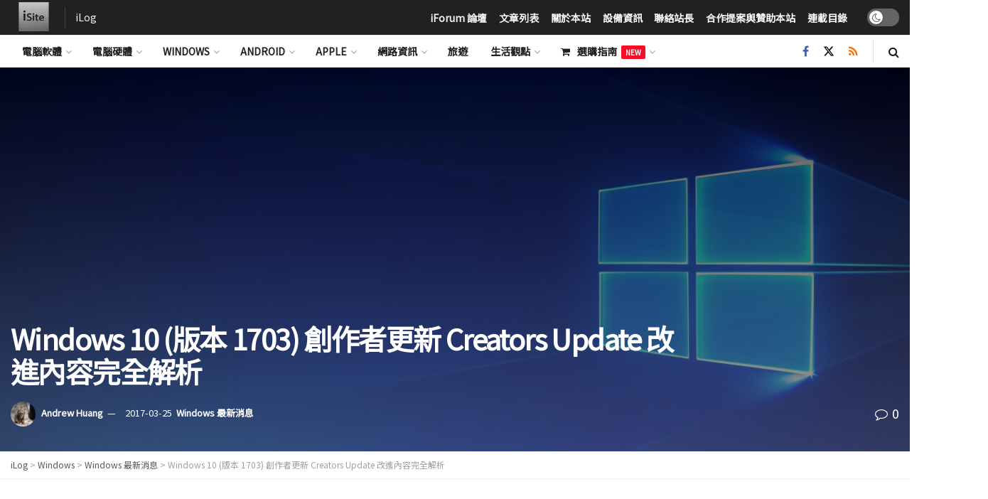

--- FILE ---
content_type: text/html; charset=UTF-8
request_url: https://isite.tw/2017/03/25/18098/9
body_size: 41803
content:
<!doctype html>
<!--[if lt IE 7]> <html class="no-js lt-ie9 lt-ie8 lt-ie7" dir="ltr" lang="zh-TW" prefix="og: https://ogp.me/ns#"> <![endif]-->
<!--[if IE 7]>    <html class="no-js lt-ie9 lt-ie8" dir="ltr" lang="zh-TW" prefix="og: https://ogp.me/ns#"> <![endif]-->
<!--[if IE 8]>    <html class="no-js lt-ie9" dir="ltr" lang="zh-TW" prefix="og: https://ogp.me/ns#"> <![endif]-->
<!--[if IE 9]>    <html class="no-js lt-ie10" dir="ltr" lang="zh-TW" prefix="og: https://ogp.me/ns#"> <![endif]-->
<!--[if gt IE 8]><!--> <html class="no-js" dir="ltr" lang="zh-TW" prefix="og: https://ogp.me/ns#"> <!--<![endif]-->
<head>
<meta http-equiv="Content-Type" content="text/html; charset=UTF-8"/>
<meta name='viewport' content='width=device-width, initial-scale=1, user-scalable=yes'/>
<link rel="profile" href="http://gmpg.org/xfn/11"/>
<link rel="pingback" href="https://isite.tw/xmlrpc.php"/>
<title>Windows 10 (版本 1703) 創作者更新 Creators Update 改進內容完全解析 | iLog - Part 9</title>
<meta name="description" content="從去年八月 Windows 10 推出周年更新 (Anniversary Update) 以來已經又經過了半年 - Part 9"/>
<meta name="robots" content="noindex, nofollow, max-image-preview:large"/>
<meta name="author" content="Andrew Huang"/>
<meta name="keywords" content="creators update,rs2,rs2_release,windows,windows 10,windows 10 創作者更新,作業系統,windows 最新消息"/>
<link rel="canonical" href="https://isite.tw/2017/03/25/18098/9"/>
<link rel="prev" href="https://isite.tw/2017/03/25/18098/8"/>
<meta name="generator" content="All in One SEO (AIOSEO) 4.9.2"/>
<meta property="og:locale" content="zh_TW"/>
<meta property="og:site_name" content="iLog | 日誌、科技、軟體、硬體、手機、架站"/>
<meta property="og:type" content="article"/>
<meta property="og:title" content="Windows 10 (版本 1703) 創作者更新 Creators Update 改進內容完全解析 | iLog - Part 9"/>
<meta property="og:description" content="從去年八月 Windows 10 推出周年更新 (Anniversary Update) 以來已經又經過了半年 - Part 9"/>
<meta property="og:url" content="https://isite.tw/2017/03/25/18098/9"/>
<meta property="og:image" content="https://isite.tw/wp-content/uploads/2017/03/img0_3840x2160-scaled.jpg"/>
<meta property="og:image:secure_url" content="https://isite.tw/wp-content/uploads/2017/03/img0_3840x2160-scaled.jpg"/>
<meta property="og:image:width" content="2560"/>
<meta property="og:image:height" content="1440"/>
<meta property="article:tag" content="creators update"/>
<meta property="article:tag" content="rs2"/>
<meta property="article:tag" content="rs2_release"/>
<meta property="article:tag" content="windows"/>
<meta property="article:tag" content="windows 10"/>
<meta property="article:tag" content="windows 10 創作者更新"/>
<meta property="article:tag" content="作業系統"/>
<meta property="article:tag" content="windows 最新消息"/>
<meta property="article:published_time" content="2017-03-25T02:42:16+00:00"/>
<meta property="article:modified_time" content="2017-03-30T03:38:12+00:00"/>
<meta property="article:publisher" content="https://www.facebook.com/isitetw"/>
<meta name="twitter:card" content="summary_large_image"/>
<meta name="twitter:site" content="@AndrewDev8383"/>
<meta name="twitter:title" content="Windows 10 (版本 1703) 創作者更新 Creators Update 改進內容完全解析 | iLog - Part 9"/>
<meta name="twitter:description" content="從去年八月 Windows 10 推出周年更新 (Anniversary Update) 以來已經又經過了半年 - Part 9"/>
<meta name="twitter:image" content="https://isite.tw/wp-content/uploads/2017/03/img0_3840x2160-scaled.jpg"/>
<script type="application/ld+json" class="aioseo-schema">{"@context":"https:\/\/schema.org","@graph":[{"@type":"Article","@id":"https:\/\/isite.tw\/2017\/03\/25\/18098#article","name":"Windows 10 (\u7248\u672c 1703) \u5275\u4f5c\u8005\u66f4\u65b0 Creators Update \u6539\u9032\u5167\u5bb9\u5b8c\u5168\u89e3\u6790 | iLog - Part 9","headline":"Windows 10 (\u7248\u672c 1703) \u5275\u4f5c\u8005\u66f4\u65b0 Creators Update \u6539\u9032\u5167\u5bb9\u5b8c\u5168\u89e3\u6790","author":{"@id":"https:\/\/isite.tw\/author\/andrew#author"},"publisher":{"@id":"https:\/\/isite.tw\/#organization"},"image":{"@type":"ImageObject","url":"https:\/\/isite.tw\/wp-content\/uploads\/2017\/03\/img0_3840x2160-scaled.jpg","width":2560,"height":1440},"datePublished":"2017-03-25T10:42:16+08:00","dateModified":"2017-03-30T11:38:12+08:00","inLanguage":"zh-TW","commentCount":10,"mainEntityOfPage":{"@id":"https:\/\/isite.tw\/2017\/03\/25\/18098#webpage"},"isPartOf":{"@id":"https:\/\/isite.tw\/2017\/03\/25\/18098#webpage"},"articleSection":"Windows \u6700\u65b0\u6d88\u606f, Creators Update, RS2, rs2_release, Windows, Windows 10, Windows 10 \u5275\u4f5c\u8005\u66f4\u65b0, \u4f5c\u696d\u7cfb\u7d71","pagination":9},{"@type":"BreadcrumbList","@id":"https:\/\/isite.tw\/2017\/03\/25\/18098#breadcrumblist","itemListElement":[{"@type":"ListItem","@id":"https:\/\/isite.tw#listItem","position":1,"name":"Home","item":"https:\/\/isite.tw","nextItem":{"@type":"ListItem","@id":"https:\/\/isite.tw\/categories\/windows#listItem","name":"Windows"}},{"@type":"ListItem","@id":"https:\/\/isite.tw\/categories\/windows#listItem","position":2,"name":"Windows","item":"https:\/\/isite.tw\/categories\/windows","nextItem":{"@type":"ListItem","@id":"https:\/\/isite.tw\/categories\/windows\/win-news#listItem","name":"Windows \u6700\u65b0\u6d88\u606f"},"previousItem":{"@type":"ListItem","@id":"https:\/\/isite.tw#listItem","name":"Home"}},{"@type":"ListItem","@id":"https:\/\/isite.tw\/categories\/windows\/win-news#listItem","position":3,"name":"Windows \u6700\u65b0\u6d88\u606f","item":"https:\/\/isite.tw\/categories\/windows\/win-news","nextItem":{"@type":"ListItem","@id":"https:\/\/isite.tw\/2017\/03\/25\/18098#listItem","name":"Windows 10 (\u7248\u672c 1703) \u5275\u4f5c\u8005\u66f4\u65b0 Creators Update \u6539\u9032\u5167\u5bb9\u5b8c\u5168\u89e3\u6790"},"previousItem":{"@type":"ListItem","@id":"https:\/\/isite.tw\/categories\/windows#listItem","name":"Windows"}},{"@type":"ListItem","@id":"https:\/\/isite.tw\/2017\/03\/25\/18098#listItem","position":4,"name":"Windows 10 (\u7248\u672c 1703) \u5275\u4f5c\u8005\u66f4\u65b0 Creators Update \u6539\u9032\u5167\u5bb9\u5b8c\u5168\u89e3\u6790","item":"https:\/\/isite.tw\/2017\/03\/25\/18098","nextItem":{"@type":"ListItem","@id":"https:\/\/isite.tw\/2017\/03\/25\/18098\/9#listItem","name":"Page 9"},"previousItem":{"@type":"ListItem","@id":"https:\/\/isite.tw\/categories\/windows\/win-news#listItem","name":"Windows \u6700\u65b0\u6d88\u606f"}},{"@type":"ListItem","@id":"https:\/\/isite.tw\/2017\/03\/25\/18098\/9#listItem","position":5,"name":"Page 9","previousItem":{"@type":"ListItem","@id":"https:\/\/isite.tw\/2017\/03\/25\/18098#listItem","name":"Windows 10 (\u7248\u672c 1703) \u5275\u4f5c\u8005\u66f4\u65b0 Creators Update \u6539\u9032\u5167\u5bb9\u5b8c\u5168\u89e3\u6790"}}]},{"@type":"Organization","@id":"https:\/\/isite.tw\/#organization","name":"iSite.TW","description":"\u65e5\u8a8c\u3001\u79d1\u6280\u3001\u8edf\u9ad4\u3001\u786c\u9ad4\u3001\u624b\u6a5f\u3001\u67b6\u7ad9","url":"https:\/\/isite.tw\/"},{"@type":"Person","@id":"https:\/\/isite.tw\/author\/andrew#author","url":"https:\/\/isite.tw\/author\/andrew","name":"Andrew Huang","image":{"@type":"ImageObject","@id":"https:\/\/isite.tw\/2017\/03\/25\/18098#authorImage","url":"https:\/\/secure.gravatar.com\/avatar\/5bc6a35d7c917de28644186e31d280f318764c10af3c6a7c005ad144c94e6871?s=96&r=g","width":96,"height":96,"caption":"Andrew Huang"}},{"@type":"WebPage","@id":"https:\/\/isite.tw\/2017\/03\/25\/18098#webpage","url":"https:\/\/isite.tw\/2017\/03\/25\/18098","name":"Windows 10 (\u7248\u672c 1703) \u5275\u4f5c\u8005\u66f4\u65b0 Creators Update \u6539\u9032\u5167\u5bb9\u5b8c\u5168\u89e3\u6790 | iLog - Part 9","description":"\u5f9e\u53bb\u5e74\u516b\u6708 Windows 10 \u63a8\u51fa\u5468\u5e74\u66f4\u65b0 (Anniversary Update) \u4ee5\u4f86\u5df2\u7d93\u53c8\u7d93\u904e\u4e86\u534a\u5e74 - Part 9","inLanguage":"zh-TW","isPartOf":{"@id":"https:\/\/isite.tw\/#website"},"breadcrumb":{"@id":"https:\/\/isite.tw\/2017\/03\/25\/18098#breadcrumblist"},"author":{"@id":"https:\/\/isite.tw\/author\/andrew#author"},"creator":{"@id":"https:\/\/isite.tw\/author\/andrew#author"},"image":{"@type":"ImageObject","url":"https:\/\/isite.tw\/wp-content\/uploads\/2017\/03\/img0_3840x2160-scaled.jpg","@id":"https:\/\/isite.tw\/2017\/03\/25\/18098\/#mainImage","width":2560,"height":1440},"primaryImageOfPage":{"@id":"https:\/\/isite.tw\/2017\/03\/25\/18098#mainImage"},"datePublished":"2017-03-25T10:42:16+08:00","dateModified":"2017-03-30T11:38:12+08:00"},{"@type":"WebSite","@id":"https:\/\/isite.tw\/#website","url":"https:\/\/isite.tw\/","name":"iLog","description":"\u65e5\u8a8c\u3001\u79d1\u6280\u3001\u8edf\u9ad4\u3001\u786c\u9ad4\u3001\u624b\u6a5f\u3001\u67b6\u7ad9","inLanguage":"zh-TW","publisher":{"@id":"https:\/\/isite.tw\/#organization"}}]}</script>
<link rel='dns-prefetch' href='//secure.gravatar.com'/>
<link rel='dns-prefetch' href='//platform.twitter.com'/>
<link rel='dns-prefetch' href='//stats.wp.com'/>
<link rel='dns-prefetch' href='//fonts.googleapis.com'/>
<link rel='dns-prefetch' href='//v0.wordpress.com'/>
<link rel='preconnect' href='https://fonts.gstatic.com'/>
<link rel="alternate" type="application/rss+xml" title="訂閱《iLog》&raquo; 資訊提供" href="https://isite.tw/feed"/>
<link rel="alternate" type="application/rss+xml" title="訂閱《iLog》&raquo; 留言的資訊提供" href="https://isite.tw/comments/feed"/>
<link rel="alternate" type="application/rss+xml" title="訂閱《iLog 》&raquo;〈Windows 10 (版本 1703) 創作者更新 Creators Update 改進內容完全解析〉留言的資訊提供" href="https://isite.tw/2017/03/25/18098/feed"/>
<link rel="alternate" title="oEmbed (JSON)" type="application/json+oembed" href="https://isite.tw/wp-json/oembed/1.0/embed?url=https%3A%2F%2Fisite.tw%2F2017%2F03%2F25%2F18098"/>
<link rel="alternate" title="oEmbed (XML)" type="text/xml+oembed" href="https://isite.tw/wp-json/oembed/1.0/embed?url=https%3A%2F%2Fisite.tw%2F2017%2F03%2F25%2F18098&#038;format=xml"/>
<script src="//www.googletagmanager.com/gtag/js?id=G-TTF6RLVQHD" data-cfasync="false" data-wpfc-render="false" async></script>
<script data-cfasync="false" data-wpfc-render="false">var em_version='8.11.1';var em_track_user=true;var em_no_track_reason='';var ExactMetricsDefaultLocations={"page_location":"https:\/\/isite.tw\/2017\/03\/25\/18098\/9\/","page_referrer":"https:\/\/isite.tw\/2017\/03\/25\/18098\/9\/"};if(typeof ExactMetricsPrivacyGuardFilter==='function'){var ExactMetricsLocations=(typeof ExactMetricsExcludeQuery==='object')?ExactMetricsPrivacyGuardFilter(ExactMetricsExcludeQuery):ExactMetricsPrivacyGuardFilter(ExactMetricsDefaultLocations);}else{var ExactMetricsLocations=(typeof ExactMetricsExcludeQuery==='object')?ExactMetricsExcludeQuery:ExactMetricsDefaultLocations;}var disableStrs=['ga-disable-G-TTF6RLVQHD',];function __gtagTrackerIsOptedOut(){for(var index=0;index<disableStrs.length;index++){if(document.cookie.indexOf(disableStrs[index]+'=true')>-1){return true;}}return false;}if(__gtagTrackerIsOptedOut()){for(var index=0;index<disableStrs.length;index++){window[disableStrs[index]]=true;}}function __gtagTrackerOptout(){for(var index=0;index<disableStrs.length;index++){document.cookie=disableStrs[index]+'=true; expires=Thu, 31 Dec 2099 23:59:59 UTC; path=/';window[disableStrs[index]]=true;}}if('undefined'===typeof gaOptout){function gaOptout(){__gtagTrackerOptout();}}window.dataLayer=window.dataLayer||[];window.ExactMetricsDualTracker={helpers:{},trackers:{},};if(em_track_user){function __gtagDataLayer(){dataLayer.push(arguments);}function __gtagTracker(type,name,parameters){if(!parameters){parameters={};}if(parameters.send_to){__gtagDataLayer.apply(null,arguments);return;}if(type==='event'){parameters.send_to=exactmetrics_frontend.v4_id;var hookName=name;if(typeof parameters['event_category']!=='undefined'){hookName=parameters['event_category']+':'+name;}if(typeof ExactMetricsDualTracker.trackers[hookName]!=='undefined'){ExactMetricsDualTracker.trackers[hookName](parameters);}else{__gtagDataLayer('event',name,parameters);}}else{__gtagDataLayer.apply(null,arguments);}}__gtagTracker('js',new Date());__gtagTracker('set',{'developer_id.dNDMyYj':true,});if(ExactMetricsLocations.page_location){__gtagTracker('set',ExactMetricsLocations);}__gtagTracker('config','G-TTF6RLVQHD',{"forceSSL":"true","link_attribution":"true","linker":{"domains":["isite.tw\/"]}});window.gtag=__gtagTracker;(function(){var noopfn=function(){return null;};var newtracker=function(){return new Tracker();};var Tracker=function(){return null;};var p=Tracker.prototype;p.get=noopfn;p.set=noopfn;p.send=function(){var args=Array.prototype.slice.call(arguments);args.unshift('send');__gaTracker.apply(null,args);};var __gaTracker=function(){var len=arguments.length;if(len===0){return;}var f=arguments[len-1];if(typeof f!=='object'||f===null||typeof f.hitCallback!=='function'){if('send'===arguments[0]){var hitConverted,hitObject=false,action;if('event'===arguments[1]){if('undefined'!==typeof arguments[3]){hitObject={'eventAction':arguments[3],'eventCategory':arguments[2],'eventLabel':arguments[4],'value':arguments[5]?arguments[5]:1,}}}if('pageview'===arguments[1]){if('undefined'!==typeof arguments[2]){hitObject={'eventAction':'page_view','page_path':arguments[2],}}}if(typeof arguments[2]==='object'){hitObject=arguments[2];}if(typeof arguments[5]==='object'){Object.assign(hitObject,arguments[5]);}if('undefined'!==typeof arguments[1].hitType){hitObject=arguments[1];if('pageview'===hitObject.hitType){hitObject.eventAction='page_view';}}if(hitObject){action='timing'===arguments[1].hitType?'timing_complete':hitObject.eventAction;hitConverted=mapArgs(hitObject);__gtagTracker('event',action,hitConverted);}}return;}function mapArgs(args){var arg,hit={};var gaMap={'eventCategory':'event_category','eventAction':'event_action','eventLabel':'event_label','eventValue':'event_value','nonInteraction':'non_interaction','timingCategory':'event_category','timingVar':'name','timingValue':'value','timingLabel':'event_label','page':'page_path','location':'page_location','title':'page_title','referrer':'page_referrer',};for(arg in args){if(!(!args.hasOwnProperty(arg)||!gaMap.hasOwnProperty(arg))){hit[gaMap[arg]]=args[arg];}else{hit[arg]=args[arg];}}return hit;}try{f.hitCallback();}catch(ex){}};__gaTracker.create=newtracker;__gaTracker.getByName=newtracker;__gaTracker.getAll=function(){return[];};__gaTracker.remove=noopfn;__gaTracker.loaded=true;window['__gaTracker']=__gaTracker;})();}else{console.log("");(function(){function __gtagTracker(){return null;}window['__gtagTracker']=__gtagTracker;window['gtag']=__gtagTracker;})();}</script>
<style id='wp-img-auto-sizes-contain-inline-css'>img:is([sizes=auto i],[sizes^="auto," i]){contain-intrinsic-size:3000px 1500px}</style>
<link rel='alternate stylesheet' id='powerkit-icons-css' href='https://isite.tw/wp-content/plugins/powerkit/assets/fonts/powerkit-icons.woff?ver=3.0.4' type='text/css' as='font' type='font/wof' crossorigin />
<link rel="stylesheet" type="text/css" href="//isite.tw/wp-content/cache/wpfc-minified/q5kz1xcb/f9l7b.css" media="all"/>
<style id='classic-theme-styles-inline-css'>.wp-block-button__link{color:#fff;background-color:#32373c;border-radius:9999px;box-shadow:none;text-decoration:none;padding:calc(.667em + 2px) calc(1.333em + 2px);font-size:1.125em}.wp-block-file__button{background:#32373c;color:#fff;text-decoration:none}</style>
<link rel="stylesheet" type="text/css" href="//isite.tw/wp-content/cache/wpfc-minified/8yx5zl8i/f9l7b.css" media="all"/>
<style id='jetpack-sharing-buttons-style-inline-css'>.jetpack-sharing-buttons__services-list{display:flex;flex-direction:row;flex-wrap:wrap;gap:0;list-style-type:none;margin:5px;padding:0}.jetpack-sharing-buttons__services-list.has-small-icon-size{font-size:12px}.jetpack-sharing-buttons__services-list.has-normal-icon-size{font-size:16px}.jetpack-sharing-buttons__services-list.has-large-icon-size{font-size:24px}.jetpack-sharing-buttons__services-list.has-huge-icon-size{font-size:36px}@media print{.jetpack-sharing-buttons__services-list{display:none!important}}.editor-styles-wrapper .wp-block-jetpack-sharing-buttons{gap:0;padding-inline-start:0}ul.jetpack-sharing-buttons__services-list.has-background{padding:1.25em 2.375em}</style>
<style id='global-styles-inline-css'>:root{--wp--preset--aspect-ratio--square:1;--wp--preset--aspect-ratio--4-3:4/3;--wp--preset--aspect-ratio--3-4:3/4;--wp--preset--aspect-ratio--3-2:3/2;--wp--preset--aspect-ratio--2-3:2/3;--wp--preset--aspect-ratio--16-9:16/9;--wp--preset--aspect-ratio--9-16:9/16;--wp--preset--color--black:#000000;--wp--preset--color--cyan-bluish-gray:#abb8c3;--wp--preset--color--white:#ffffff;--wp--preset--color--pale-pink:#f78da7;--wp--preset--color--vivid-red:#cf2e2e;--wp--preset--color--luminous-vivid-orange:#ff6900;--wp--preset--color--luminous-vivid-amber:#fcb900;--wp--preset--color--light-green-cyan:#7bdcb5;--wp--preset--color--vivid-green-cyan:#00d084;--wp--preset--color--pale-cyan-blue:#8ed1fc;--wp--preset--color--vivid-cyan-blue:#0693e3;--wp--preset--color--vivid-purple:#9b51e0;--wp--preset--gradient--vivid-cyan-blue-to-vivid-purple:linear-gradient(135deg,rgb(6,147,227) 0%,rgb(155,81,224) 100%);--wp--preset--gradient--light-green-cyan-to-vivid-green-cyan:linear-gradient(135deg,rgb(122,220,180) 0%,rgb(0,208,130) 100%);--wp--preset--gradient--luminous-vivid-amber-to-luminous-vivid-orange:linear-gradient(135deg,rgb(252,185,0) 0%,rgb(255,105,0) 100%);--wp--preset--gradient--luminous-vivid-orange-to-vivid-red:linear-gradient(135deg,rgb(255,105,0) 0%,rgb(207,46,46) 100%);--wp--preset--gradient--very-light-gray-to-cyan-bluish-gray:linear-gradient(135deg,rgb(238,238,238) 0%,rgb(169,184,195) 100%);--wp--preset--gradient--cool-to-warm-spectrum:linear-gradient(135deg,rgb(74,234,220) 0%,rgb(151,120,209) 20%,rgb(207,42,186) 40%,rgb(238,44,130) 60%,rgb(251,105,98) 80%,rgb(254,248,76) 100%);--wp--preset--gradient--blush-light-purple:linear-gradient(135deg,rgb(255,206,236) 0%,rgb(152,150,240) 100%);--wp--preset--gradient--blush-bordeaux:linear-gradient(135deg,rgb(254,205,165) 0%,rgb(254,45,45) 50%,rgb(107,0,62) 100%);--wp--preset--gradient--luminous-dusk:linear-gradient(135deg,rgb(255,203,112) 0%,rgb(199,81,192) 50%,rgb(65,88,208) 100%);--wp--preset--gradient--pale-ocean:linear-gradient(135deg,rgb(255,245,203) 0%,rgb(182,227,212) 50%,rgb(51,167,181) 100%);--wp--preset--gradient--electric-grass:linear-gradient(135deg,rgb(202,248,128) 0%,rgb(113,206,126) 100%);--wp--preset--gradient--midnight:linear-gradient(135deg,rgb(2,3,129) 0%,rgb(40,116,252) 100%);--wp--preset--font-size--small:13px;--wp--preset--font-size--medium:20px;--wp--preset--font-size--large:36px;--wp--preset--font-size--x-large:42px;--wp--preset--spacing--20:0.44rem;--wp--preset--spacing--30:0.67rem;--wp--preset--spacing--40:1rem;--wp--preset--spacing--50:1.5rem;--wp--preset--spacing--60:2.25rem;--wp--preset--spacing--70:3.38rem;--wp--preset--spacing--80:5.06rem;--wp--preset--shadow--natural:6px 6px 9px rgba(0, 0, 0, 0.2);--wp--preset--shadow--deep:12px 12px 50px rgba(0, 0, 0, 0.4);--wp--preset--shadow--sharp:6px 6px 0px rgba(0, 0, 0, 0.2);--wp--preset--shadow--outlined:6px 6px 0px -3px rgb(255, 255, 255), 6px 6px rgb(0, 0, 0);--wp--preset--shadow--crisp:6px 6px 0px rgb(0, 0, 0);}:where(.is-layout-flex){gap:0.5em;}:where(.is-layout-grid){gap:0.5em;}body .is-layout-flex{display:flex;}.is-layout-flex{flex-wrap:wrap;align-items:center;}.is-layout-flex > :is(*, div){margin:0;}body .is-layout-grid{display:grid;}.is-layout-grid > :is(*, div){margin:0;}:where(.wp-block-columns.is-layout-flex){gap:2em;}:where(.wp-block-columns.is-layout-grid){gap:2em;}:where(.wp-block-post-template.is-layout-flex){gap:1.25em;}:where(.wp-block-post-template.is-layout-grid){gap:1.25em;}.has-black-color{color:var(--wp--preset--color--black) !important;}.has-cyan-bluish-gray-color{color:var(--wp--preset--color--cyan-bluish-gray) !important;}.has-white-color{color:var(--wp--preset--color--white) !important;}.has-pale-pink-color{color:var(--wp--preset--color--pale-pink) !important;}.has-vivid-red-color{color:var(--wp--preset--color--vivid-red) !important;}.has-luminous-vivid-orange-color{color:var(--wp--preset--color--luminous-vivid-orange) !important;}.has-luminous-vivid-amber-color{color:var(--wp--preset--color--luminous-vivid-amber) !important;}.has-light-green-cyan-color{color:var(--wp--preset--color--light-green-cyan) !important;}.has-vivid-green-cyan-color{color:var(--wp--preset--color--vivid-green-cyan) !important;}.has-pale-cyan-blue-color{color:var(--wp--preset--color--pale-cyan-blue) !important;}.has-vivid-cyan-blue-color{color:var(--wp--preset--color--vivid-cyan-blue) !important;}.has-vivid-purple-color{color:var(--wp--preset--color--vivid-purple) !important;}.has-black-background-color{background-color:var(--wp--preset--color--black) !important;}.has-cyan-bluish-gray-background-color{background-color:var(--wp--preset--color--cyan-bluish-gray) !important;}.has-white-background-color{background-color:var(--wp--preset--color--white) !important;}.has-pale-pink-background-color{background-color:var(--wp--preset--color--pale-pink) !important;}.has-vivid-red-background-color{background-color:var(--wp--preset--color--vivid-red) !important;}.has-luminous-vivid-orange-background-color{background-color:var(--wp--preset--color--luminous-vivid-orange) !important;}.has-luminous-vivid-amber-background-color{background-color:var(--wp--preset--color--luminous-vivid-amber) !important;}.has-light-green-cyan-background-color{background-color:var(--wp--preset--color--light-green-cyan) !important;}.has-vivid-green-cyan-background-color{background-color:var(--wp--preset--color--vivid-green-cyan) !important;}.has-pale-cyan-blue-background-color{background-color:var(--wp--preset--color--pale-cyan-blue) !important;}.has-vivid-cyan-blue-background-color{background-color:var(--wp--preset--color--vivid-cyan-blue) !important;}.has-vivid-purple-background-color{background-color:var(--wp--preset--color--vivid-purple) !important;}.has-black-border-color{border-color:var(--wp--preset--color--black) !important;}.has-cyan-bluish-gray-border-color{border-color:var(--wp--preset--color--cyan-bluish-gray) !important;}.has-white-border-color{border-color:var(--wp--preset--color--white) !important;}.has-pale-pink-border-color{border-color:var(--wp--preset--color--pale-pink) !important;}.has-vivid-red-border-color{border-color:var(--wp--preset--color--vivid-red) !important;}.has-luminous-vivid-orange-border-color{border-color:var(--wp--preset--color--luminous-vivid-orange) !important;}.has-luminous-vivid-amber-border-color{border-color:var(--wp--preset--color--luminous-vivid-amber) !important;}.has-light-green-cyan-border-color{border-color:var(--wp--preset--color--light-green-cyan) !important;}.has-vivid-green-cyan-border-color{border-color:var(--wp--preset--color--vivid-green-cyan) !important;}.has-pale-cyan-blue-border-color{border-color:var(--wp--preset--color--pale-cyan-blue) !important;}.has-vivid-cyan-blue-border-color{border-color:var(--wp--preset--color--vivid-cyan-blue) !important;}.has-vivid-purple-border-color{border-color:var(--wp--preset--color--vivid-purple) !important;}.has-vivid-cyan-blue-to-vivid-purple-gradient-background{background:var(--wp--preset--gradient--vivid-cyan-blue-to-vivid-purple) !important;}.has-light-green-cyan-to-vivid-green-cyan-gradient-background{background:var(--wp--preset--gradient--light-green-cyan-to-vivid-green-cyan) !important;}.has-luminous-vivid-amber-to-luminous-vivid-orange-gradient-background{background:var(--wp--preset--gradient--luminous-vivid-amber-to-luminous-vivid-orange) !important;}.has-luminous-vivid-orange-to-vivid-red-gradient-background{background:var(--wp--preset--gradient--luminous-vivid-orange-to-vivid-red) !important;}.has-very-light-gray-to-cyan-bluish-gray-gradient-background{background:var(--wp--preset--gradient--very-light-gray-to-cyan-bluish-gray) !important;}.has-cool-to-warm-spectrum-gradient-background{background:var(--wp--preset--gradient--cool-to-warm-spectrum) !important;}.has-blush-light-purple-gradient-background{background:var(--wp--preset--gradient--blush-light-purple) !important;}.has-blush-bordeaux-gradient-background{background:var(--wp--preset--gradient--blush-bordeaux) !important;}.has-luminous-dusk-gradient-background{background:var(--wp--preset--gradient--luminous-dusk) !important;}.has-pale-ocean-gradient-background{background:var(--wp--preset--gradient--pale-ocean) !important;}.has-electric-grass-gradient-background{background:var(--wp--preset--gradient--electric-grass) !important;}.has-midnight-gradient-background{background:var(--wp--preset--gradient--midnight) !important;}.has-small-font-size{font-size:var(--wp--preset--font-size--small) !important;}.has-medium-font-size{font-size:var(--wp--preset--font-size--medium) !important;}.has-large-font-size{font-size:var(--wp--preset--font-size--large) !important;}.has-x-large-font-size{font-size:var(--wp--preset--font-size--x-large) !important;}:where(.wp-block-post-template.is-layout-flex){gap:1.25em;}:where(.wp-block-post-template.is-layout-grid){gap:1.25em;}:where(.wp-block-term-template.is-layout-flex){gap:1.25em;}:where(.wp-block-term-template.is-layout-grid){gap:1.25em;}:where(.wp-block-columns.is-layout-flex){gap:2em;}:where(.wp-block-columns.is-layout-grid){gap:2em;}:root :where(.wp-block-pullquote){font-size:1.5em;line-height:1.6;}</style>
<link rel="stylesheet" type="text/css" href="//isite.tw/wp-content/cache/wpfc-minified/jy08j0km/f9l7b.css" media="all"/>
<style id='wp-polls-inline-css'>.wp-polls .pollbar{margin:1px;font-size:6px;line-height:8px;height:8px;background-image:url('https://isite.tw/wp-content/plugins/wp-polls/images/default/pollbg.gif');border:1px solid #c8c8c8;}</style>
<style id='ez-toc-style-inline-css'>#ez-toc-container{background:#f9f9f9;border:1px solid #aaa;border-radius:4px;-webkit-box-shadow:0 1px 1px rgba(0,0,0,.05);box-shadow:0 1px 1px rgba(0,0,0,.05);display:table;margin-bottom:1em;padding:10px 20px 10px 10px;position:relative;width:auto}div.ez-toc-widget-container{padding:0;position:relative}#ez-toc-container.ez-toc-light-blue{background:#edf6ff}#ez-toc-container.ez-toc-white{background:#fff}#ez-toc-container.ez-toc-black{background:#000}#ez-toc-container.ez-toc-transparent{background:none transparent}div.ez-toc-widget-container ul{display:block}div.ez-toc-widget-container li{border:none;padding:0}div.ez-toc-widget-container ul.ez-toc-list{padding:10px}#ez-toc-container ul ul,.ez-toc div.ez-toc-widget-container ul ul{margin-left:1.5em}#ez-toc-container li,#ez-toc-container ul{margin:0;padding:0}#ez-toc-container li,#ez-toc-container ul,#ez-toc-container ul li,div.ez-toc-widget-container,div.ez-toc-widget-container li{background:none;list-style:none none;line-height:1.6;margin:0;overflow:hidden;z-index:1}#ez-toc-container .ez-toc-title{text-align:left;line-height:1.45;margin:0;padding:0}.ez-toc-title-container{display:table;width:100%}.ez-toc-title,.ez-toc-title-toggle{display:inline;text-align:left;vertical-align:middle}#ez-toc-container.ez-toc-black p.ez-toc-title{color:#fff}#ez-toc-container div.ez-toc-title-container+ul.ez-toc-list{margin-top:1em}.ez-toc-wrap-left{margin:0 auto 1em 0!important}.ez-toc-wrap-left-text{float:left}.ez-toc-wrap-right{margin:0 0 1em auto!important}.ez-toc-wrap-right-text{float:right}#ez-toc-container a{color:#444;box-shadow:none;text-decoration:none;text-shadow:none;display:inline-flex;align-items:stretch;flex-wrap:nowrap}#ez-toc-container a:visited{color:#9f9f9f}#ez-toc-container a:hover{text-decoration:underline}#ez-toc-container.ez-toc-black a,#ez-toc-container.ez-toc-black a:visited{color:#fff}#ez-toc-container a.ez-toc-toggle{display:flex;align-items:center}.ez-toc-widget-container ul.ez-toc-list li:before{content:" ";position:absolute;left:0;right:0;height:30px;line-height:30px;z-index:-1}.ez-toc-widget-container ul.ez-toc-list li.active{background-color:#ededed}.ez-toc-widget-container li.active>a{font-weight:900}.ez-toc-btn{display:inline-block;padding:6px 12px;margin-bottom:0;font-size:14px;font-weight:400;line-height:1.428571429;text-align:center;white-space:nowrap;vertical-align:middle;cursor:pointer;background-image:none;border:1px solid transparent;border-radius:4px;-webkit-user-select:none;-moz-user-select:none;-ms-user-select:none;-o-user-select:none;user-select:none}.ez-toc-btn:focus{outline:thin dotted #333;outline:5px auto -webkit-focus-ring-color;outline-offset:-2px}.ez-toc-btn:focus,.ez-toc-btn:hover{color:#333;text-decoration:none}.ez-toc-btn.active,.ez-toc-btn:active{background-image:none;outline:0;-webkit-box-shadow:inset 0 3px 5px rgba(0,0,0,.125);box-shadow:inset 0 3px 5px rgba(0,0,0,.125)}.ez-toc-btn-default{color:#333;background-color:#fff}.ez-toc-btn-default.active,.ez-toc-btn-default:active,.ez-toc-btn-default:focus,.ez-toc-btn-default:hover{color:#333;background-color:#ebebeb;border-color:#adadad}.ez-toc-btn-default.active,.ez-toc-btn-default:active{background-image:none}.ez-toc-btn-sm,.ez-toc-btn-xs{padding:5px 10px;font-size:12px;line-height:1.5;border-radius:3px}.ez-toc-btn-xs{padding:1px 5px}.ez-toc-btn-default{text-shadow:0 -1px 0 rgba(0,0,0,.2);-webkit-box-shadow:inset 0 1px 0 hsla(0,0%,100%,.15),0 1px 1px rgba(0,0,0,.075);box-shadow:inset 0 1px 0 hsla(0,0%,100%,.15),0 1px 1px rgba(0,0,0,.075)}.ez-toc-btn-default:active{-webkit-box-shadow:inset 0 3px 5px rgba(0,0,0,.125);box-shadow:inset 0 3px 5px rgba(0,0,0,.125)}.btn.active,.ez-toc-btn:active{background-image:none}.ez-toc-btn-default{text-shadow:0 1px 0 #fff;background-image:-webkit-gradient(linear,left 0,left 100%,from(#fff),to(#e0e0e0));background-image:-webkit-linear-gradient(top,#fff,#e0e0e0);background-image:-moz-linear-gradient(top,#fff 0,#e0e0e0 100%);background-image:linear-gradient(180deg,#fff 0,#e0e0e0);background-repeat:repeat-x;border-color:#ccc;filter:progid:DXImageTransform.Microsoft.gradient(startColorstr="#ffffffff",endColorstr="#ffe0e0e0",GradientType=0);filter:progid:DXImageTransform.Microsoft.gradient(enabled=false)}.ez-toc-btn-default:focus,.ez-toc-btn-default:hover{background-color:#e0e0e0;background-position:0 -15px}.ez-toc-btn-default.active,.ez-toc-btn-default:active{background-color:#e0e0e0;border-color:#dbdbdb}.ez-toc-pull-right{float:right!important;margin-left:10px}#ez-toc-container label.cssicon,#ez-toc-widget-container label.cssicon{height:30px}.ez-toc-glyphicon{position:relative;top:1px;display:inline-block;font-family:Glyphicons Halflings;-webkit-font-smoothing:antialiased;font-style:normal;font-weight:400;line-height:1;-moz-osx-font-smoothing:grayscale}.ez-toc-glyphicon:empty{width:1em}.ez-toc-toggle i.ez-toc-glyphicon{font-size:16px;margin-left:2px}#ez-toc-container input{position:absolute;left:-999em}#ez-toc-container input[type=checkbox]:checked+nav,#ez-toc-widget-container input[type=checkbox]:checked+nav{opacity:0;max-height:0;border:none;display:none}#ez-toc-container label{position:relative;cursor:pointer;display:initial}#ez-toc-container .ez-toc-js-icon-con{display:initial}#ez-toc-container .ez-toc-js-icon-con,#ez-toc-container .ez-toc-toggle label{float:right;position:relative;font-size:16px;padding:0;border:1px solid #999191;border-radius:5px;cursor:pointer;left:10px;width:35px}div#ez-toc-container .ez-toc-title{display:initial}.ez-toc-wrap-center{margin:0 auto 1em!important}#ez-toc-container a.ez-toc-toggle{color:#444;background:inherit;border:inherit}.ez-toc-toggle #item{position:absolute;left:-999em}label.cssicon .ez-toc-glyphicon:empty{font-size:16px;margin-left:2px}label.cssiconcheckbox{display:none}.ez-toc-widget-container ul li a{padding-left:10px;display:inline-flex;align-items:stretch;flex-wrap:nowrap}.ez-toc-widget-container ul.ez-toc-list li{height:auto!important}.ez-toc-cssicon{float:right;position:relative;font-size:16px;padding:0;border:1px solid #999191;border-radius:5px;cursor:pointer;left:10px;width:35px}.ez-toc-icon-toggle-span{display:flex;align-items:center;width:35px;height:30px;justify-content:center;direction:ltr}#ez-toc-container .eztoc-toggle-hide-by-default{display:none}.eztoc_no_heading_found{background-color:#ff0;padding-left:10px}.eztoc-hide{display:none}.term-description .ez-toc-title-container p:nth-child(2){width:50px;float:right;margin:0}.ez-toc-list.ez-toc-columns-2{column-count:2;column-gap:20px;column-fill:balance}.ez-toc-list.ez-toc-columns-2>li{display:block;break-inside:avoid;margin-bottom:8px;page-break-inside:avoid}.ez-toc-list.ez-toc-columns-3{column-count:3;column-gap:20px;column-fill:balance}.ez-toc-list.ez-toc-columns-3>li{display:block;break-inside:avoid;margin-bottom:8px;page-break-inside:avoid}.ez-toc-list.ez-toc-columns-4{column-count:4;column-gap:20px;column-fill:balance}.ez-toc-list.ez-toc-columns-4>li{display:block;break-inside:avoid;margin-bottom:8px;page-break-inside:avoid}.ez-toc-list.ez-toc-columns-optimized{column-fill:balance;orphans:2;widows:2}.ez-toc-list.ez-toc-columns-optimized>li{display:block;break-inside:avoid;page-break-inside:avoid}@media(max-width:768px){.ez-toc-list.ez-toc-columns-2,.ez-toc-list.ez-toc-columns-3,.ez-toc-list.ez-toc-columns-4{column-count:1;column-gap:0}}@media(max-width:1024px) and (min-width:769px){.ez-toc-list.ez-toc-columns-3,.ez-toc-list.ez-toc-columns-4{column-count:2}}div#ez-toc-container .ez-toc-title{font-size:120%;}div#ez-toc-container .ez-toc-title{font-weight:500;}div#ez-toc-container ul li , div#ez-toc-container ul li a{font-size:95%;}div#ez-toc-container ul li , div#ez-toc-container ul li a{font-weight:500;}div#ez-toc-container nav ul ul li{font-size:90%;}div#ez-toc-container{width:66%;}.ez-toc-box-title{font-weight:bold;margin-bottom:10px;text-align:center;text-transform:uppercase;letter-spacing:1px;color:#666;padding-bottom:5px;position:absolute;top:-4%;left:5%;background-color:inherit;transition:top 0.3s ease;}.ez-toc-box-title.toc-closed{top:-25%;}</style>
<link rel="stylesheet" type="text/css" href="//isite.tw/wp-content/cache/wpfc-minified/ll1wyss7/f9l7b.css" media="all"/>
<style id='jetpack_facebook_likebox-inline-css'>.widget_facebook_likebox{overflow:hidden;}</style>
<link rel='preload' as='font' type='font/woff2' crossorigin id='font-awesome-webfont-css' href='https://isite.tw/wp-content/themes/jnews/assets/fonts/font-awesome/fonts/fontawesome-webfont.woff2?v=4.7.0' type='text/css' media='all'/>
<link rel='preload' as='font' type='font/woff' crossorigin id='jnews-icon-webfont-css' href='https://isite.tw/wp-content/themes/jnews/assets/fonts/jegicon/fonts/jegicon.woff' type='text/css' media='all'/>
<link rel='preload' as='font' type='font/woff2' crossorigin id='elementor-font-awesome-webfont-css' href='https://isite.tw/wp-content/plugins/elementor/assets/lib/font-awesome/fonts/fontawesome-webfont.woff2?v=4.7.0' type='text/css' media='all'/>
<link rel="stylesheet" type="text/css" href="//isite.tw/wp-content/cache/wpfc-minified/6ngg3vf9/f9l7b.css" media="all"/>
<script data-cfasync="false" data-wpfc-render="false" id='exactmetrics-frontend-script-js-extra'>var exactmetrics_frontend={"js_events_tracking":"true","download_extensions":"zip,mp3,mpeg,pdf,docx,pptx,xlsx,rar,ipsw,esd,iso","inbound_paths":"[{\"path\":\"\\\/go\\\/\",\"label\":\"affiliate\"},{\"path\":\"\\\/recommend\\\/\",\"label\":\"affiliate\"}]","home_url":"https:\/\/isite.tw","hash_tracking":"false","v4_id":"G-TTF6RLVQHD"};</script>
<link rel="https://api.w.org/" href="https://isite.tw/wp-json/"/><link rel="alternate" title="JSON" type="application/json" href="https://isite.tw/wp-json/wp/v2/posts/18098"/><link rel="EditURI" type="application/rsd+xml" title="RSD" href="https://isite.tw/xmlrpc.php?rsd"/>
<link rel='shortlink' href='https://wp.me/p5OL0o-4HU'/>
<style>img#wpstats{display:none}</style>
<meta name="generator" content="Elementor 3.34.1; features: additional_custom_breakpoints; settings: css_print_method-external, google_font-enabled, font_display-auto">
<meta name="onesignal" content="wordpress-plugin"/>
<style>.e-con.e-parent:nth-of-type(n+4):not(.e-lazyloaded):not(.e-no-lazyload),
.e-con.e-parent:nth-of-type(n+4):not(.e-lazyloaded):not(.e-no-lazyload) *{background-image:none !important;}
@media screen and (max-height: 1024px) {
.e-con.e-parent:nth-of-type(n+3):not(.e-lazyloaded):not(.e-no-lazyload),
.e-con.e-parent:nth-of-type(n+3):not(.e-lazyloaded):not(.e-no-lazyload) *{background-image:none !important;}
}
@media screen and (max-height: 640px) {
.e-con.e-parent:nth-of-type(n+2):not(.e-lazyloaded):not(.e-no-lazyload),
.e-con.e-parent:nth-of-type(n+2):not(.e-lazyloaded):not(.e-no-lazyload) *{background-image:none !important;}
}</style>
<link rel="amphtml" href="https://isite.tw/2017/03/25/18098/9/amp"><meta name="twitter:widgets:csp" content="on"><meta name="twitter:widgets:link-color" content="#000000"><meta name="twitter:widgets:border-color" content="#000000"><meta name="twitter:partner" content="tfwp"><link rel="icon" href="https://isite.tw/wp-content/uploads/2015/09/cropped-icon_512-150x150.png" sizes="32x32"/>
<link rel="icon" href="https://isite.tw/wp-content/uploads/2015/09/cropped-icon_512-375x375.png" sizes="192x192"/>
<link rel="apple-touch-icon" href="https://isite.tw/wp-content/uploads/2015/09/cropped-icon_512-375x375.png"/>
<meta name="msapplication-TileImage" content="https://isite.tw/wp-content/uploads/2015/09/cropped-icon_512-375x375.png"/>
<script>window.dataLayer=window.dataLayer||[];function gtag(){dataLayer.push(arguments);}gtag('js',new Date());gtag('config','G-818JBXW3SG');</script>
<meta name="twitter:card" content="summary"><meta name="twitter:title" content="Windows 10 (版本 1703) 創作者更新 Creators Update 改進內容完全解析"><meta name="twitter:site" content="@AndrewDev8383"><meta name="twitter:description" content="從去年八月 Windows 10 推出周年更新 (Anniversary Update) 以來已經又經過了半年..."><meta name="twitter:image" content="https://isite.tw/wp-content/uploads/2017/03/img0_3840x2160-scaled.jpg"><meta name="twitter:creator" content="@AndrewDev8383">
<style id="wp-custom-css">.entry-header .jeg_post_title{font-size:40px !important;}
.grecaptcha-badge{display:none !important;}</style>
<script data-wpfc-render="false">var Wpfcll={s:[],osl:0,scroll:false,i:function(){Wpfcll.ss();window.addEventListener('load',function(){let observer=new MutationObserver(mutationRecords=>{Wpfcll.osl=Wpfcll.s.length;Wpfcll.ss();if(Wpfcll.s.length > Wpfcll.osl){Wpfcll.ls(false);}});observer.observe(document.getElementsByTagName("html")[0],{childList:true,attributes:true,subtree:true,attributeFilter:["src"],attributeOldValue:false,characterDataOldValue:false});Wpfcll.ls(true);});window.addEventListener('scroll',function(){Wpfcll.scroll=true;Wpfcll.ls(false);});window.addEventListener('resize',function(){Wpfcll.scroll=true;Wpfcll.ls(false);});window.addEventListener('click',function(){Wpfcll.scroll=true;Wpfcll.ls(false);});},c:function(e,pageload){var w=document.documentElement.clientHeight || body.clientHeight;var n=0;if(pageload){n=0;}else{n=(w > 800) ? 800:200;n=Wpfcll.scroll ? 800:n;}var er=e.getBoundingClientRect();var t=0;var p=e.parentNode ? e.parentNode:false;if(typeof p.getBoundingClientRect=="undefined"){var pr=false;}else{var pr=p.getBoundingClientRect();}if(er.x==0 && er.y==0){for(var i=0;i < 10;i++){if(p){if(pr.x==0 && pr.y==0){if(p.parentNode){p=p.parentNode;}if(typeof p.getBoundingClientRect=="undefined"){pr=false;}else{pr=p.getBoundingClientRect();}}else{t=pr.top;break;}}};}else{t=er.top;}if(w - t+n > 0){return true;}return false;},r:function(e,pageload){var s=this;var oc,ot;try{oc=e.getAttribute("data-wpfc-original-src");ot=e.getAttribute("data-wpfc-original-srcset");originalsizes=e.getAttribute("data-wpfc-original-sizes");if(s.c(e,pageload)){if(oc || ot){if(e.tagName=="DIV" || e.tagName=="A" || e.tagName=="SPAN"){e.style.backgroundImage="url("+oc+")";e.removeAttribute("data-wpfc-original-src");e.removeAttribute("data-wpfc-original-srcset");e.removeAttribute("onload");}else{if(oc){e.setAttribute('src',oc);}if(ot){e.setAttribute('srcset',ot);}if(originalsizes){e.setAttribute('sizes',originalsizes);}if(e.getAttribute("alt") && e.getAttribute("alt")=="blank"){e.removeAttribute("alt");}e.removeAttribute("data-wpfc-original-src");e.removeAttribute("data-wpfc-original-srcset");e.removeAttribute("data-wpfc-original-sizes");e.removeAttribute("onload");if(e.tagName=="IFRAME"){var y="https://www.youtube.com/embed/";if(navigator.userAgent.match(/\sEdge?\/\d/i)){e.setAttribute('src',e.getAttribute("src").replace(/.+\/templates\/youtube\.html\#/,y));}e.onload=function(){if(typeof window.jQuery !="undefined"){if(jQuery.fn.fitVids){jQuery(e).parent().fitVids({customSelector:"iframe[src]"});}}var s=e.getAttribute("src").match(/templates\/youtube\.html\#(.+)/);if(s){try{var i=e.contentDocument || e.contentWindow;if(i.location.href=="about:blank"){e.setAttribute('src',y+s[1]);}}catch(err){e.setAttribute('src',y+s[1]);}}}}}}else{if(e.tagName=="NOSCRIPT"){if(typeof window.jQuery !="undefined"){if(jQuery(e).attr("data-type")=="wpfc"){e.removeAttribute("data-type");jQuery(e).after(jQuery(e).text());}}}}}}catch(error){console.log(error);console.log("==>",e);}},ss:function(){var i=Array.prototype.slice.call(document.getElementsByTagName("img"));var f=Array.prototype.slice.call(document.getElementsByTagName("iframe"));var d=Array.prototype.slice.call(document.getElementsByTagName("div"));var a=Array.prototype.slice.call(document.getElementsByTagName("a"));var s=Array.prototype.slice.call(document.getElementsByTagName("span"));var n=Array.prototype.slice.call(document.getElementsByTagName("noscript"));this.s=i.concat(f).concat(d).concat(a).concat(s).concat(n);},ls:function(pageload){var s=this;[].forEach.call(s.s,function(e,index){s.r(e,pageload);});}};document.addEventListener('DOMContentLoaded',function(){wpfci();});function wpfci(){Wpfcll.i();}</script>
</head>
<body class="wp-singular post-template-default single single-post postid-18098 single-format-standard wp-embed-responsive paged-9 single-paged-9 wp-theme-jnews jeg_toggle_light jeg_single_tpl_4 jnews jsc_normal elementor-default elementor-kit-21294">
<div class="jeg_ad jeg_ad_top jnews_header_top_ads">
<div class='ads-wrapper'></div></div><div class="jeg_viewport">
<div class="jeg_header_wrapper">
<div class="jeg_header_instagram_wrapper"></div><div class="jeg_header full">
<div class="jeg_midbar jeg_container jeg_navbar_wrapper dark">
<div class="container">
<div class="jeg_nav_row">
<div class="jeg_nav_col jeg_nav_left jeg_nav_normal">
<div class="item_wrap jeg_nav_alignleft">
<div class="jeg_nav_item jeg_logo jeg_desktop_logo">
<div class="site-title"> <a href="https://isite.tw/" aria-label="Visit Homepage" style="padding: 0px 0px 0px 10px;"> <img onload="Wpfcll.r(this,true);" src="[data-uri]" class='jeg_logo_img' data-wpfc-original-src="https://isite.tw/wp-content/uploads/2021/08/icon_45.png" data-wpfc-original-srcset="https://isite.tw/wp-content/uploads/2021/08/icon_45.png 1x, https://isite.tw/wp-content/uploads/2021/08/icon_64.png 2x" alt="iLog" data-light-src="https://isite.tw/wp-content/uploads/2021/08/icon_45.png" data-light-srcset="https://isite.tw/wp-content/uploads/2021/08/icon_45.png 1x, https://isite.tw/wp-content/uploads/2021/08/icon_64.png 2x" data-dark-src="https://isite.tw/wp-content/uploads/2021/08/icon_45.png" data-dark-srcset="https://isite.tw/wp-content/uploads/2021/08/icon_45.png 1x, https://isite.tw/wp-content/uploads/2021/08/icon_64.png 2x" width="45" height="45"> </a></div></div><div class="jeg_separator separator1"></div><div class="jeg_nav_item jeg_nav_html"> <inline>iLog</inline></div></div></div><div class="jeg_nav_col jeg_nav_center jeg_nav_grow">
<div class="item_wrap jeg_nav_alignleft"></div></div><div class="jeg_nav_col jeg_nav_right jeg_nav_normal">
<div class="item_wrap jeg_nav_alignright">
<div class="jeg_nav_item"> <ul class="jeg_menu jeg_top_menu"><li id="menu-item-23643" class="menu-item menu-item-type-custom menu-item-object-custom menu-item-23643"><a href="https://iforum.com.tw">iForum 論壇</a></li> <li id="menu-item-14544" class="menu-item menu-item-type-post_type menu-item-object-page current_page_parent menu-item-14544"><a href="https://isite.tw/alltopics">文章列表</a></li> <li id="menu-item-14090" class="menu-item menu-item-type-post_type menu-item-object-page menu-item-14090"><a href="https://isite.tw/about">關於本站</a></li> <li id="menu-item-23563" class="menu-item menu-item-type-custom menu-item-object-custom menu-item-23563"><a href="https://imotion.tw/technology/">設備資訊</a></li> <li id="menu-item-14111" class="menu-item menu-item-type-post_type menu-item-object-page menu-item-14111"><a href="https://isite.tw/contacts">聯絡站長</a></li> <li id="menu-item-14575" class="menu-item menu-item-type-post_type menu-item-object-page menu-item-14575"><a href="https://isite.tw/donate">合作提案與贊助本站</a></li> <li id="menu-item-15702" class="menu-item menu-item-type-post_type menu-item-object-page menu-item-15702"><a href="https://isite.tw/topic-series">連載目錄</a></li> </ul></div><div class="jeg_nav_item jeg_dark_mode"> <label class="dark_mode_switch"> <input aria-label="Dark mode toogle" type="checkbox" class="jeg_dark_mode_toggle"> <span class="slider round"></span> </label></div></div></div></div></div></div><div class="jeg_bottombar jeg_navbar jeg_container jeg_navbar_wrapper jeg_navbar_normal">
<div class="container">
<div class="jeg_nav_row">
<div class="jeg_nav_col jeg_nav_left jeg_nav_grow">
<div class="item_wrap jeg_nav_alignleft">
<div class="jeg_nav_item jeg_main_menu_wrapper">
<style>.tns-outer{padding:0!important}.tns-outer [hidden]{display:none!important}.tns-outer [aria-controls],.tns-outer [data-action]{cursor:pointer}.tns-slider{-webkit-transition:all 0s;-moz-transition:all 0s;transition:all 0s}.tns-slider>.tns-item{-webkit-box-sizing:border-box;-moz-box-sizing:border-box;box-sizing:border-box}.tns-horizontal.tns-subpixel{white-space:nowrap}.tns-horizontal.tns-subpixel>.tns-item{display:inline-block;vertical-align:top;white-space:normal}.tns-horizontal.tns-no-subpixel:after{content:'';display:table;clear:both}.tns-horizontal.tns-no-subpixel>.tns-item{float:left}.tns-horizontal.tns-carousel.tns-no-subpixel>.tns-item{margin-right:-100%}.tns-no-calc{position:relative;left:0}.tns-gallery{position:relative;left:0;min-height:1px}.tns-gallery>.tns-item{position:absolute;left:-100%;-webkit-transition:transform 0s,opacity 0s;-moz-transition:transform 0s,opacity 0s;transition:transform 0s,opacity 0s}.tns-gallery>.tns-slide-active{position:relative;left:auto!important}.tns-gallery>.tns-moving{-webkit-transition:all .25s;-moz-transition:all .25s;transition:all .25s}.tns-autowidth{display:inline-block}.tns-lazy-img{-webkit-transition:opacity .6s;-moz-transition:opacity .6s;transition:opacity .6s;opacity:.6}.tns-lazy-img.tns-complete{opacity:1}.tns-ah{-webkit-transition:height 0s;-moz-transition:height 0s;transition:height 0s}.tns-ovh{overflow:hidden}.tns-visually-hidden{position:absolute;left:-10000em}.tns-transparent{opacity:0;visibility:hidden}.tns-fadeIn{opacity:1;z-index:0}.tns-fadeOut,.tns-normal{opacity:0;z-index:-1}.tns-vpfix{white-space:nowrap}.tns-vpfix>div,.tns-vpfix>li{display:inline-block}.tns-t-subp2{margin:0 auto;width:310px;position:relative;height:10px;overflow:hidden}.tns-t-ct{width:2333.3333333%;width:-webkit-calc(100% * 70 / 3);width:-moz-calc(100% * 70 / 3);width:calc(100% * 70 / 3);position:absolute;right:0}.tns-t-ct:after{content:'';display:table;clear:both}.tns-t-ct>div{width:1.4285714%;width:-webkit-calc(100% / 70);width:-moz-calc(100% / 70);width:calc(100% / 70);height:10px;float:left}.tns-visually-hidden{display:none}.owl-carousel,.tns-slider{cursor:-webkit-grab}.owl-carousel .owl-wrapper-outer,.tns-outer{z-index:1;position:relative}.owl-carousel.owl-loaded,.tns-slider{height:auto!important}.owl-item,.tns-item{transform:translateZ(0);-webkit-transform:translateZ(0);-ms-transform:translateZ(0)}.owl-item img,.tns-item img{width:100%}.tns-outer button[data-action=stop]{display:none}.tns-outer button[data-action=start]{display:none}.owl-theme .owl-dots,.tns-nav{text-align:center;-webkit-tap-highlight-color:transparent}.owl-theme .owl-dots .owl-dot,.tns-nav button{display:inline-block;zoom:1}.owl-theme .owl-dots .owl-dot span,.tns-nav button{width:10px;height:10px;margin:5px 5px 0;background:#eee;display:block;border-radius:30px;-webkit-backface-visibility:visible;-webkit-transition:opacity .2s ease;-o-transition:opacity .2s ease;transition:opacity .2s ease;-webkit-border-radius:30px;-moz-border-radius:30px}.owl-theme .owl-dots .owl-dot.active span,.owl-theme .owl-dots .owl-dot:hover span,.tns-nav button.tns-nav-active,.tns-nav button:hover{background:#888}.owl-carousel .owl-nav div,.tns-outer .tns-controls button{display:inline-block;margin-right:5px;width:26px;line-height:24px;font-size:12px;background:0 0;color:#53585c;border:1px solid #e0e0e0;text-align:center;-webkit-transition:all .2s ease;-o-transition:all .2s ease;transition:all .2s ease;outline:0}.owl-carousel .owl-nav div:last-child,.tns-outer .tns-controls button:last-child{margin-right:0}.owl-carousel .owl-nav div:hover,.tns-outer .tns-controls button:hover{color:#212121;background:#f7f7f7}.owl-carousel .owl-nav div:before,.tns-outer .tns-controls button:before{font-family:FontAwesome;text-rendering:auto;width:100%;-webkit-font-smoothing:antialiased;-moz-osx-font-smoothing:grayscale}.owl-carousel .owl-prev:before,.tns-outer button.tns-prev:before{content:'\f104'}.owl-carousel .owl-next:before,.tns-outer button.tns-next:before{content:'\f105'}.jeg_owlslider .tns-controls button{font-size:16px;color:#212121;position:absolute;top:0;bottom:0;margin:auto;height:40px;line-height:40px;width:40px;text-align:center;background:#fff;border:0;box-shadow:0 2px 25px rgba(0,0,0,.2);-webkit-transition:all .2s ease;-o-transition:all .2s ease;transition:all .2s ease;opacity:0;z-index:1}.jeg_owlslider:hover .tns-controls button{opacity:1}.jeg_owlslider .tns-controls button.tns-prev{left:20px}.jeg_owlslider .tns-controls button.tns-next{right:20px}.jeg_owlslider .tns-controls button:disabled{opacity:0}.jeg_owlslider .tns-controls button:before{font-family:jegicon!important}.jeg_owlslider .tns-controls button.tns-prev:before{content:'\65'}.jeg_owlslider .tns-controls button.tns-next:before{content:'\66'}.jeg_owlslider .tns-nav{position:absolute;bottom:0;left:0;width:100%;text-align:center;padding:10px 0;z-index:1}.jeg_owlslider .tns-nav button{display:inline-block;zoom:1}.jeg_owlslider .tns-nav button{display:inline-block;width:12px;height:12px;margin:0 5px;filter:Alpha(Opacity=50);opacity:.5;-webkit-border-radius:100%;-moz-border-radius:100%;border:2px solid #fff;background:#fff;-webkit-backface-visibility:hidden;padding:0;outline:0}.jeg_owlslider .tns-nav button.tns-nav-active,.jeg_owlslider .tns-nav button:hover{filter:Alpha(Opacity=100);opacity:1}@media only screen and (max-width:480px){.jeg_owlslider .owl-nav div{font-size:15px;width:30px;height:30px;line-height:30px}.jeg_owlslider .owl-nav .owl-next{right:15px}.jeg_owlslider .owl-nav .owl-prev{left:15px}.jeg_owlslider .owl-dot span{width:8px;height:8px;line-height:8px;margin:0 4px}}@media only screen and (max-width:320px){.jeg_owlslider .owl-dot span{width:5px;height:5px;line-height:5px;margin:0 3px}}</style>
<div class="jeg_mainmenu_wrap"><ul class="jeg_menu jeg_main_menu jeg_menu_style_2" data-animation="animateTransform"><li id="menu-item-14448" class="menu-item menu-item-type-taxonomy menu-item-object-category menu-item-14448 bgnav jeg_megamenu category_1" data-number="9" data-item-row="default"><a href="https://isite.tw/categories/software">電腦軟體</a><div class="sub-menu">
<div class="jeg_newsfeed clearfix"><div class="jeg_newsfeed_subcat"> <ul class="jeg_subcat_item"> <li data-cat-id="231" class="active"><a href="https://isite.tw/categories/software">All</a></li> <li data-cat-id="270"><a href="https://isite.tw/categories/software/netadm">伺服器網管技術</a></li><li data-cat-id="264"><a href="https://isite.tw/categories/software/software-tutorial">軟體技術與教學</a></li><li data-cat-id="266"><a href="https://isite.tw/categories/software/software-news">軟體最新情報</a></li> </ul></div><div class="jeg_newsfeed_list">
<div data-cat-id="231" data-load-status="loaded" class="jeg_newsfeed_container with_subcat">
<div class="newsfeed_carousel">
<div class="jeg_newsfeed_item">
<div class="jeg_thumb">
<a href="https://isite.tw/2017/05/15/18403"><div class="thumbnail-container size-500"><img fetchpriority="high" width="360" height="180" src="[data-uri]" class="attachment-jnews-360x180 size-jnews-360x180 owl-lazy lazyload wp-post-image" alt="WannaCry (Wana) 勒索程式預防、處理與各版本 Windows 修補程式整理" decoding="async" sizes="(max-width: 360px) 100vw, 360px" data-src="https://isite.tw/wp-content/uploads/2017/05/ACX4005-360x180.jpeg"/></div></a></div><h3 class="jeg_post_title"><a href="https://isite.tw/2017/05/15/18403">WannaCry (Wana) 勒索程式預防、處理與各版本 Windows 修補程式整理</a></h3></div><div class="jeg_newsfeed_item">
<div class="jeg_thumb">
<a href="https://isite.tw/2016/11/20/17430"><div class="thumbnail-container size-500"><img width="360" height="180" src="[data-uri]" class="attachment-jnews-360x180 size-jnews-360x180 owl-lazy lazyload wp-post-image" alt="【限免】Cyberlink PowerDirector 威力導演 14 LE 限時免費下載與合法序號提供" decoding="async" sizes="(max-width: 360px) 100vw, 360px" data-src="https://isite.tw/wp-content/uploads/2016/11/ADM8098-360x180.jpg"/></div></a></div><h3 class="jeg_post_title"><a href="https://isite.tw/2016/11/20/17430">【限免】Cyberlink PowerDirector 威力導演 14 LE 限時免費下載與合法序號提供</a></h3></div><div class="jeg_newsfeed_item">
<div class="jeg_thumb">
<a href="https://isite.tw/2016/10/22/17138"><div class="thumbnail-container size-500"><img width="360" height="180" src="[data-uri]" class="attachment-jnews-360x180 size-jnews-360x180 owl-lazy lazyload wp-post-image" alt="Step-by-step 教你解決 ESXi 6.0、ESXi 5.5 認不到 AHCI 硬碟的問題" decoding="async" sizes="(max-width: 360px) 100vw, 360px" data-src="https://isite.tw/wp-content/uploads/2016/10/AKE8091-360x180.jpg"/></div></a></div><h3 class="jeg_post_title"><a href="https://isite.tw/2016/10/22/17138">Step-by-step 教你解決 ESXi 6.0、ESXi 5.5 認不到 AHCI 硬碟的問題</a></h3></div><div class="jeg_newsfeed_item">
<div class="jeg_thumb">
<a href="https://isite.tw/2016/10/05/17005"><div class="thumbnail-container size-500"><img width="360" height="180" src="[data-uri]" class="attachment-jnews-360x180 size-jnews-360x180 owl-lazy lazyload wp-post-image" alt="Azure 技巧：如何設定虛擬機器 (VM) 的 Reverse DNS (PTR) 反解紀錄？" decoding="async" sizes="(max-width: 360px) 100vw, 360px" data-src="https://isite.tw/wp-content/uploads/2016/10/ACE9805-360x180.jpg"/></div></a></div><h3 class="jeg_post_title"><a href="https://isite.tw/2016/10/05/17005">Azure 技巧：如何設定虛擬機器 (VM) 的 Reverse DNS (PTR) 反解紀錄？</a></h3></div><div class="jeg_newsfeed_item">
<div class="jeg_thumb">
<a href="https://isite.tw/2016/09/27/16962"><div class="thumbnail-container size-500"><img width="360" height="180" src="[data-uri]" class="attachment-jnews-360x180 size-jnews-360x180 owl-lazy lazyload wp-post-image" alt="多國語言 Windows 安裝光碟映像製作與語言套件整合教學" decoding="async" sizes="(max-width: 360px) 100vw, 360px" data-src="https://isite.tw/wp-content/uploads/2016/09/SSX6060-360x180.jpg"/></div></a></div><h3 class="jeg_post_title"><a href="https://isite.tw/2016/09/27/16962">多國語言 Windows 安裝光碟映像製作與語言套件整合教學</a></h3></div><div class="jeg_newsfeed_item">
<div class="jeg_thumb">
<a href="https://isite.tw/2016/04/11/13059"><div class="thumbnail-container size-500"><img width="360" height="180" src="[data-uri]" class="attachment-jnews-360x180 size-jnews-360x180 owl-lazy lazyload wp-post-image" alt="[下載] VMware ESXi 6.0 正式版 (GA)" decoding="async" sizes="(max-width: 360px) 100vw, 360px" data-src="https://isite.tw/wp-content/uploads/2015/03/vmware-partner-link-bg-w-logo-360x180.png"/></div></a></div><h3 class="jeg_post_title"><a href="https://isite.tw/2016/04/11/13059">[更新] Step-by-step 教你如何快速更新、升級 ESXi 伺服器</a></h3></div><div class="jeg_newsfeed_item">
<div class="jeg_thumb">
<a href="https://isite.tw/2016/04/11/13091"><div class="thumbnail-container size-500"><img width="360" height="180" src="[data-uri]" class="attachment-jnews-360x180 size-jnews-360x180 owl-lazy lazyload wp-post-image" alt="[下載] VMware ESXi 6.0 正式版 (GA)" decoding="async" sizes="(max-width: 360px) 100vw, 360px" data-src="https://isite.tw/wp-content/uploads/2015/03/vmware-partner-link-bg-w-logo-360x180.png"/></div></a></div><h3 class="jeg_post_title"><a href="https://isite.tw/2016/04/11/13091">[更新] Step-by-step 教你如何安裝與升級 ESXi 6.0 / 5.5 / 5.1 / 5.0 伺服器</a></h3></div><div class="jeg_newsfeed_item">
<div class="jeg_thumb">
<a href="https://isite.tw/2016/03/01/15157"><div class="thumbnail-container size-500"><img width="360" height="180" src="[data-uri]" class="attachment-jnews-360x180 size-jnews-360x180 owl-lazy lazyload wp-post-image" alt="將 CentOS 6、CentOS 7 的核心升級至 Linux 4.x" decoding="async" sizes="(max-width: 360px) 100vw, 360px" data-src="https://isite.tw/wp-content/uploads/2016/03/CentOS-360x180.jpg"/></div></a></div><h3 class="jeg_post_title"><a href="https://isite.tw/2016/03/01/15157">將 CentOS 6、CentOS 7 的核心升級至 Linux 4.x</a></h3></div><div class="jeg_newsfeed_item">
<div class="jeg_thumb">
<a href="https://isite.tw/2016/02/19/15058"><div class="thumbnail-container size-500"><img width="360" height="180" src="[data-uri]" class="attachment-jnews-360x180 size-jnews-360x180 owl-lazy lazyload wp-post-image" alt="蘋果 CEO Tim Cook 發佈公開信 (附全文翻譯)，反對美國政府要求其為旗下產品建置後門" decoding="async" sizes="(max-width: 360px) 100vw, 360px" data-src="https://isite.tw/wp-content/uploads/2016/02/AppleLogo-360x180.jpg"/></div></a></div><h3 class="jeg_post_title"><a href="https://isite.tw/2016/02/19/15058">蘋果 CEO Tim Cook 發佈公開信 (附全文翻譯)，反對美國政府要求其為旗下產品建置後門</a></h3></div></div></div><div class="newsfeed_overlay">
<div class="preloader_type preloader_circle">
<div class="newsfeed_preloader jeg_preloader dot"> <span></span><span></span><span></span></div><div class="newsfeed_preloader jeg_preloader circle">
<div class="jnews_preloader_circle_outer">
<div class="jnews_preloader_circle_inner"></div></div></div><div class="newsfeed_preloader jeg_preloader square">
<div class="jeg_square"><div class="jeg_square_inner"></div></div></div></div></div></div></div></div></li>
<li id="menu-item-14464" class="menu-item menu-item-type-taxonomy menu-item-object-category menu-item-14464 bgnav jeg_megamenu category_1" data-number="9" data-item-row="default"><a href="https://isite.tw/categories/hardware">電腦硬體</a><div class="sub-menu">
<div class="jeg_newsfeed clearfix"><div class="jeg_newsfeed_subcat"> <ul class="jeg_subcat_item"> <li data-cat-id="242" class="active"><a href="https://isite.tw/categories/hardware">All</a></li> <li data-cat-id="265"><a href="https://isite.tw/categories/hardware/hardware-tutorial">硬體技術與教學</a></li><li data-cat-id="267"><a href="https://isite.tw/categories/hardware/hardware-news">硬體新品情報</a></li><li data-cat-id="269"><a href="https://isite.tw/categories/hardware/hardware-build">電腦組裝與維護</a></li> </ul></div><div class="jeg_newsfeed_list">
<div data-cat-id="242" data-load-status="loaded" class="jeg_newsfeed_container with_subcat">
<div class="newsfeed_carousel">
<div class="jeg_newsfeed_item">
<div class="jeg_thumb">
<a href="https://isite.tw/2023/02/10/22515"><div class="thumbnail-container size-500"><img width="360" height="180" src="[data-uri]" class="attachment-jnews-360x180 size-jnews-360x180 owl-lazy lazyload wp-post-image" alt="電腦達人養成計畫 7-7：光學儲存設備 (下) HD DVD 與 Blu-ray" decoding="async" sizes="(max-width: 360px) 100vw, 360px" data-src="https://isite.tw/wp-content/uploads/2023/02/DXC0010-360x180.jpg"/></div></a></div><h3 class="jeg_post_title"><a href="https://isite.tw/2023/02/10/22515">電腦達人養成計畫 7-7：光學儲存設備 (下) HD DVD 與 Blu-ray</a></h3></div><div class="jeg_newsfeed_item">
<div class="jeg_thumb">
<a href="https://isite.tw/2022/09/05/22446"><div class="thumbnail-container size-500"><img width="360" height="180" src="[data-uri]" class="attachment-jnews-360x180 size-jnews-360x180 owl-lazy lazyload wp-post-image" alt="電腦達人養成計畫 7-6：光學儲存設備 (上) LD、CD、DVD" decoding="async" sizes="(max-width: 360px) 100vw, 360px" data-src="https://isite.tw/wp-content/uploads/2022/09/DDF2858-360x180.jpg"/></div></a></div><h3 class="jeg_post_title"><a href="https://isite.tw/2022/09/05/22446">電腦達人養成計畫 7-6：光學儲存設備 (上) LD、CD、DVD</a></h3></div><div class="jeg_newsfeed_item">
<div class="jeg_thumb">
<a href="https://isite.tw/2022/09/01/21110"><div class="thumbnail-container size-500"><img width="360" height="180" src="[data-uri]" class="attachment-jnews-360x180 size-jnews-360x180 owl-lazy lazyload wp-post-image" alt="電腦達人養成計畫 7-5：硬碟運作原理" decoding="async" sizes="(max-width: 360px) 100vw, 360px" data-src="https://isite.tw/wp-content/uploads/2022/09/DCS5285-360x180.jpeg"/></div></a></div><h3 class="jeg_post_title"><a href="https://isite.tw/2022/09/01/21110">電腦達人養成計畫 7-5：硬碟運作原理</a></h3></div><div class="jeg_newsfeed_item">
<div class="jeg_thumb">
<a href="https://isite.tw/2021/08/11/20477"><div class="thumbnail-container size-500"><img width="360" height="180" src="[data-uri]" class="attachment-jnews-360x180 size-jnews-360x180 owl-lazy lazyload wp-post-image" alt="電腦達人養成計畫 7-4：現代磁碟介面 (SATA 與 SAS)" decoding="async" sizes="(max-width: 360px) 100vw, 360px" data-src="https://isite.tw/wp-content/uploads/2021/08/DBA8525-360x180.jpg"/></div></a></div><h3 class="jeg_post_title"><a href="https://isite.tw/2021/08/11/20477">電腦達人養成計畫 7-4：現代磁碟介面 (SATA 與 SAS)</a></h3></div><div class="jeg_newsfeed_item">
<div class="jeg_thumb">
<a href="https://isite.tw/2020/01/30/19883"><div class="thumbnail-container size-500"><img width="360" height="180" src="[data-uri]" class="attachment-jnews-360x180 size-jnews-360x180 owl-lazy lazyload wp-post-image" alt="電腦達人養成計畫 7-3：近代磁碟介面發展 (SCSI、IDE 與 ATA)" decoding="async" sizes="(max-width: 360px) 100vw, 360px" data-src="https://isite.tw/wp-content/uploads/2020/01/ACU3662-360x180.jpg"/></div></a></div><h3 class="jeg_post_title"><a href="https://isite.tw/2020/01/30/19883">電腦達人養成計畫 7-3：近代磁碟介面發展 (SCSI、IDE 與 ATA)</a></h3></div><div class="jeg_newsfeed_item">
<div class="jeg_thumb">
<a href="https://isite.tw/2019/01/10/19891"><div class="thumbnail-container size-500"><img width="360" height="180" src="[data-uri]" class="attachment-jnews-360x180 size-jnews-360x180 owl-lazy lazyload wp-post-image" alt="[CES 2019 速報] AMD 預覽下一代 &#8220;Zen 2&#8221; 處理器，可望成為本屆 CES 最大看點" decoding="async" sizes="(max-width: 360px) 100vw, 360px" data-src="https://isite.tw/wp-content/uploads/2019/01/AED8012-360x180.jpg"/></div></a></div><h3 class="jeg_post_title"><a href="https://isite.tw/2019/01/10/19891">[CES 2019 速報] AMD 預覽下一代 &#8220;Zen 2&#8221; 處理器，可望成為本屆 CES 最大看點</a></h3></div><div class="jeg_newsfeed_item">
<div class="jeg_thumb">
<a href="https://isite.tw/2018/12/02/19503"><div class="thumbnail-container size-500"><img width="360" height="180" src="[data-uri]" class="attachment-jnews-360x180 size-jnews-360x180 owl-lazy lazyload wp-post-image" alt="電腦達人養成計畫 7-2：早期硬碟發展" decoding="async" sizes="(max-width: 360px) 100vw, 360px" data-src="https://isite.tw/wp-content/uploads/2018/12/AMU7785-360x180.jpg"/></div></a></div><h3 class="jeg_post_title"><a href="https://isite.tw/2018/12/02/19503">電腦達人養成計畫 7-2：早期硬碟發展</a></h3></div><div class="jeg_newsfeed_item">
<div class="jeg_thumb">
<a href="https://isite.tw/2018/08/05/19462"><div class="thumbnail-container size-500"><img width="360" height="180" src="[data-uri]" class="attachment-jnews-360x180 size-jnews-360x180 owl-lazy lazyload wp-post-image" alt="電腦達人養成計畫 7-1：早期儲存裝置簡介 (磁帶與軟碟片)" decoding="async" sizes="(max-width: 360px) 100vw, 360px" data-src="https://isite.tw/wp-content/uploads/2018/08/GCA7785-360x180.jpg"/></div></a></div><h3 class="jeg_post_title"><a href="https://isite.tw/2018/08/05/19462">電腦達人養成計畫 7-1：早期儲存裝置簡介 (磁帶與軟碟片)</a></h3></div><div class="jeg_newsfeed_item">
<div class="jeg_thumb">
<a href="https://isite.tw/2018/08/02/19060"><div class="thumbnail-container size-500"><img width="360" height="180" src="[data-uri]" class="attachment-jnews-360x180 size-jnews-360x180 owl-lazy lazyload wp-post-image" alt="電腦達人養成計畫 6-4：液晶顯示器完全解析" decoding="async" sizes="(max-width: 360px) 100vw, 360px" data-src="https://isite.tw/wp-content/uploads/2018/08/ADM7863-360x180.jpg"/></div></a></div><h3 class="jeg_post_title"><a href="https://isite.tw/2018/08/02/19060">電腦達人養成計畫 6-4：液晶顯示器完全解析</a></h3></div></div></div><div class="newsfeed_overlay">
<div class="preloader_type preloader_circle">
<div class="newsfeed_preloader jeg_preloader dot"> <span></span><span></span><span></span></div><div class="newsfeed_preloader jeg_preloader circle">
<div class="jnews_preloader_circle_outer">
<div class="jnews_preloader_circle_inner"></div></div></div><div class="newsfeed_preloader jeg_preloader square">
<div class="jeg_square"><div class="jeg_square_inner"></div></div></div></div></div></div></div></div></li>
<li id="menu-item-14449" class="menu-item menu-item-type-taxonomy menu-item-object-category current-post-ancestor menu-item-14449 bgnav jeg_megamenu category_1" data-number="9" data-item-row="default"><a href="https://isite.tw/categories/windows">Windows</a><div class="sub-menu">
<div class="jeg_newsfeed clearfix"><div class="jeg_newsfeed_subcat"> <ul class="jeg_subcat_item"> <li data-cat-id="232" class="active"><a href="https://isite.tw/categories/windows">All</a></li> <li data-cat-id="444"><a href="https://isite.tw/categories/windows/win-server">Windows Server</a></li><li data-cat-id="240"><a href="https://isite.tw/categories/windows/win-tutorial">Windows 技術教學</a></li><li data-cat-id="239"><a href="https://isite.tw/categories/windows/win-news">Windows 最新消息</a></li><li data-cat-id="238"><a href="https://isite.tw/categories/windows/win-finalrelease">正式發行版本</a></li><li data-cat-id="237"><a href="https://isite.tw/categories/windows/win-insider">預覽版本發佈</a></li> </ul></div><div class="jeg_newsfeed_list">
<div data-cat-id="232" data-load-status="loaded" class="jeg_newsfeed_container with_subcat">
<div class="newsfeed_carousel">
<div class="jeg_newsfeed_item">
<div class="jeg_thumb">
<a href="https://isite.tw/2022/05/23/23828"><div class="thumbnail-container size-500"><img width="360" height="180" src="[data-uri]" class="attachment-jnews-360x180 size-jnews-360x180 owl-lazy lazyload wp-post-image" alt="Windows 11 Nickel 公眾預覽版本 Build 22449 (Dev) 發佈 + 繁體中文版下載" decoding="async" sizes="(max-width: 360px) 100vw, 360px" data-src="https://isite.tw/wp-content/uploads/2022/04/DBA1025-360x180.png"/></div></a></div><h3 class="jeg_post_title"><a href="https://isite.tw/2022/05/23/23828">Windows 11 Nickel 公眾預覽版本 Build 22621 (Beta) 發佈 + 繁體中文版下載</a></h3></div><div class="jeg_newsfeed_item">
<div class="jeg_thumb">
<a href="https://isite.tw/2022/05/20/23838"><div class="thumbnail-container size-500"><img width="360" height="180" src="[data-uri]" class="attachment-jnews-360x180 size-jnews-360x180 owl-lazy lazyload wp-post-image" alt="Windows 11 Copper 公眾預覽版本 Build 25115 (Dev) 發佈 + 繁體中文版下載" decoding="async" sizes="(max-width: 360px) 100vw, 360px" data-src="https://isite.tw/wp-content/uploads/2024/12/BME8988-360x180.png"/></div></a></div><h3 class="jeg_post_title"><a href="https://isite.tw/2022/05/20/23838">Windows 11 Copper 公眾預覽版本 Build 25120 (Dev) 發佈 + 繁體中文版下載</a></h3></div><div class="jeg_newsfeed_item">
<div class="jeg_thumb">
<a href="https://isite.tw/2022/05/12/23832"><div class="thumbnail-container size-500"><img width="360" height="180" src="[data-uri]" class="attachment-jnews-360x180 size-jnews-360x180 owl-lazy lazyload wp-post-image" alt="Windows 11 Copper 公眾預覽版本 Build 25115 (Dev) 發佈 + 繁體中文版下載" decoding="async" sizes="(max-width: 360px) 100vw, 360px" data-src="https://isite.tw/wp-content/uploads/2024/12/BME8988-360x180.png"/></div></a></div><h3 class="jeg_post_title"><a href="https://isite.tw/2022/05/12/23832">Windows 11 Copper 公眾預覽版本 Build 25115 (Dev) 發佈 + 繁體中文版下載</a></h3></div><div class="jeg_newsfeed_item">
<div class="jeg_thumb">
<a href="https://isite.tw/2022/05/06/23789"><div class="thumbnail-container size-500"><img width="360" height="180" src="[data-uri]" class="attachment-jnews-360x180 size-jnews-360x180 owl-lazy lazyload wp-post-image" alt="Windows 11 Nickel 公眾預覽版本 Build 22449 (Dev) 發佈 + 繁體中文版下載" decoding="async" sizes="(max-width: 360px) 100vw, 360px" data-src="https://isite.tw/wp-content/uploads/2022/04/DBA1025-360x180.png"/></div></a></div><h3 class="jeg_post_title"><a href="https://isite.tw/2022/05/06/23789">Windows 11 Nickel 公眾預覽版本 Build 22616 (Dev &#038; Beta) 發佈 + 繁體中文版下載</a></h3></div><div class="jeg_newsfeed_item">
<div class="jeg_thumb">
<a href="https://isite.tw/2022/04/30/23144"><div class="thumbnail-container size-500"><img width="360" height="180" src="[data-uri]" class="attachment-jnews-360x180 size-jnews-360x180 owl-lazy lazyload wp-post-image" alt="Windows 11 Nickel 公眾預覽版本 Build 22449 (Dev) 發佈 + 繁體中文版下載" decoding="async" sizes="(max-width: 360px) 100vw, 360px" data-src="https://isite.tw/wp-content/uploads/2022/04/DBA1025-360x180.png"/></div></a></div><h3 class="jeg_post_title"><a href="https://isite.tw/2022/04/30/23144">Windows 11 Nickel 公眾預覽版本 Build 22610 (Dev &#038; Beta) 發佈 + 繁體中文版下載</a></h3></div><div class="jeg_newsfeed_item">
<div class="jeg_thumb">
<a href="https://isite.tw/2022/04/14/23137"><div class="thumbnail-container size-500"><img width="360" height="180" src="[data-uri]" class="attachment-jnews-360x180 size-jnews-360x180 owl-lazy lazyload wp-post-image" alt="Windows 11 Nickel 公眾預覽版本 Build 22449 (Dev) 發佈 + 繁體中文版下載" decoding="async" sizes="(max-width: 360px) 100vw, 360px" data-src="https://isite.tw/wp-content/uploads/2022/04/DBA1025-360x180.png"/></div></a></div><h3 class="jeg_post_title"><a href="https://isite.tw/2022/04/14/23137">Windows 11 Nickel 公眾預覽版本 Build 22598 (Dev &#038; Beta) 發佈 + 繁體中文版下載</a></h3></div><div class="jeg_newsfeed_item">
<div class="jeg_thumb">
<a href="https://isite.tw/2022/04/07/23130"><div class="thumbnail-container size-500"><img width="360" height="180" src="[data-uri]" class="attachment-jnews-360x180 size-jnews-360x180 owl-lazy lazyload wp-post-image" alt="Windows 11 Nickel 公眾預覽版本 Build 22449 (Dev) 發佈 + 繁體中文版下載" decoding="async" sizes="(max-width: 360px) 100vw, 360px" data-src="https://isite.tw/wp-content/uploads/2022/04/DBA1025-360x180.png"/></div></a></div><h3 class="jeg_post_title"><a href="https://isite.tw/2022/04/07/23130">Windows 11 Nickel 公眾預覽版本 Build 22593 (Dev &#038; Beta) 發佈 + 繁體中文版下載</a></h3></div><div class="jeg_newsfeed_item">
<div class="jeg_thumb">
<a href="https://isite.tw/2022/03/24/23124"><div class="thumbnail-container size-500"><img width="360" height="180" src="[data-uri]" class="attachment-jnews-360x180 size-jnews-360x180 owl-lazy lazyload wp-post-image" alt="Windows 11 Nickel 公眾預覽版本 Build 22449 (Dev) 發佈 + 繁體中文版下載" decoding="async" sizes="(max-width: 360px) 100vw, 360px" data-src="https://isite.tw/wp-content/uploads/2022/04/DBA1025-360x180.png"/></div></a></div><h3 class="jeg_post_title"><a href="https://isite.tw/2022/03/24/23124">Windows 11 Nickel 公眾預覽版本 Build 22581 (Dev &#038; Beta) 發佈 + 繁體中文版下載</a></h3></div><div class="jeg_newsfeed_item">
<div class="jeg_thumb">
<a href="https://isite.tw/2022/03/19/23121"><div class="thumbnail-container size-500"><img width="360" height="180" src="[data-uri]" class="attachment-jnews-360x180 size-jnews-360x180 owl-lazy lazyload wp-post-image" alt="Windows 11 Nickel 公眾預覽版本 Build 22449 (Dev) 發佈 + 繁體中文版下載" decoding="async" sizes="(max-width: 360px) 100vw, 360px" data-src="https://isite.tw/wp-content/uploads/2022/04/DBA1025-360x180.png"/></div></a></div><h3 class="jeg_post_title"><a href="https://isite.tw/2022/03/19/23121">Windows 11 Nickel 公眾預覽版本 Build 22579 (Dev) 發佈 + 繁體中文版下載</a></h3></div></div></div><div class="newsfeed_overlay">
<div class="preloader_type preloader_circle">
<div class="newsfeed_preloader jeg_preloader dot"> <span></span><span></span><span></span></div><div class="newsfeed_preloader jeg_preloader circle">
<div class="jnews_preloader_circle_outer">
<div class="jnews_preloader_circle_inner"></div></div></div><div class="newsfeed_preloader jeg_preloader square">
<div class="jeg_square"><div class="jeg_square_inner"></div></div></div></div></div></div></div></div></li>
<li id="menu-item-17607" class="menu-item menu-item-type-taxonomy menu-item-object-category menu-item-17607 bgnav jeg_megamenu category_1" data-number="9" data-item-row="default"><a href="https://isite.tw/categories/android">Android</a><div class="sub-menu">
<div class="jeg_newsfeed clearfix"><div class="jeg_newsfeed_subcat"> <ul class="jeg_subcat_item"> <li data-cat-id="445" class="active"><a href="https://isite.tw/categories/android">All</a></li> <li data-cat-id="273"><a href="https://isite.tw/categories/android/android-tutorial">Android 技術教學</a></li><li data-cat-id="272"><a href="https://isite.tw/categories/android/android-news">Android 最新消息</a></li> </ul></div><div class="jeg_newsfeed_list">
<div data-cat-id="445" data-load-status="loaded" class="jeg_newsfeed_container with_subcat">
<div class="newsfeed_carousel">
<div class="jeg_newsfeed_item">
<div class="jeg_thumb">
<a href="https://isite.tw/2018/02/25/19067"><div class="thumbnail-container size-500"><img width="360" height="180" src="[data-uri]" class="attachment-jnews-360x180 size-jnews-360x180 owl-lazy lazyload wp-post-image" alt="2018 年 Sony 新機 XPERIA XZ2、XZ2 Compact 採用全新設計，各色外觀全面流出" decoding="async" sizes="(max-width: 360px) 100vw, 360px" data-src="https://isite.tw/wp-content/uploads/2018/02/AMU6895-360x180.jpg"/></div></a></div><h3 class="jeg_post_title"><a href="https://isite.tw/2018/02/25/19067">2018 年 Sony 新機 XPERIA XZ2、XZ2 Compact 採用全新設計，各色外觀全面流出</a></h3></div><div class="jeg_newsfeed_item">
<div class="jeg_thumb">
<a href="https://isite.tw/2016/12/26/17719"><div class="thumbnail-container size-500"><img width="360" height="180" src="[data-uri]" class="attachment-jnews-360x180 size-jnews-360x180 owl-lazy lazyload wp-post-image" alt="Sony Xperia 萬用刷機工具－Flashtool 0.9.23.0 加入對 Android 7.0 Nougat 的支援！" decoding="async" sizes="(max-width: 360px) 100vw, 360px" data-src="https://isite.tw/wp-content/uploads/2016/12/SCE6057-360x180.jpg"/></div></a></div><h3 class="jeg_post_title"><a href="https://isite.tw/2016/12/26/17719">Sony Xperia 萬用刷機工具－Flashtool 0.9.23.0 加入對 Android 7.0 Nougat 的支援！</a></h3></div><div class="jeg_newsfeed_item">
<div class="jeg_thumb">
<a href="https://isite.tw/2016/12/24/17720"><div class="thumbnail-container size-500"><img width="360" height="180" src="[data-uri]" class="attachment-jnews-360x180 size-jnews-360x180 owl-lazy lazyload wp-post-image" alt="Sony Xperia 系列備份 TA 分割區 (重新上鎖用) 與 DRM Key 教學 (Android 6.x 適用)" decoding="async" sizes="(max-width: 360px) 100vw, 360px" data-src="https://isite.tw/wp-content/uploads/2016/12/SCE8712-360x180.jpg"/></div></a></div><h3 class="jeg_post_title"><a href="https://isite.tw/2016/12/24/17720">Sony Xperia 系列備份 TA 分割區 (重新上鎖用) 與 DRM Key 教學 (Android 6.x 適用)</a></h3></div><div class="jeg_newsfeed_item">
<div class="jeg_thumb">
<a href="https://isite.tw/2016/05/05/15760"><div class="thumbnail-container size-500"><img width="360" height="180" src="[data-uri]" class="attachment-jnews-360x180 size-jnews-360x180 owl-lazy lazyload wp-post-image" alt="Sony Mobile 正式確認終結 XPERIA Z 系列，XPERIA Z6 的開發計畫並不存在" decoding="async" sizes="(max-width: 360px) 100vw, 360px" data-src="https://isite.tw/wp-content/uploads/2016/02/XPERIA-360x180.jpg"/></div></a></div><h3 class="jeg_post_title"><a href="https://isite.tw/2016/05/05/15760">[獨家首發] Xperia XA、X Performance 已通過 PTCRB 審查，距離發售日已不遠</a></h3></div><div class="jeg_newsfeed_item">
<div class="jeg_thumb">
<a href="https://isite.tw/2016/04/30/15678"><div class="thumbnail-container size-500"><img width="360" height="180" src="[data-uri]" class="attachment-jnews-360x180 size-jnews-360x180 owl-lazy lazyload wp-post-image" alt="[教學] 使用 XperiFirm 製作 Xperia 手機原廠軟體 FTF 安裝包" decoding="async" sizes="(max-width: 360px) 100vw, 360px" data-src="https://isite.tw/wp-content/uploads/2016/04/XFX0001-360x180.png"/></div></a></div><h3 class="jeg_post_title"><a href="https://isite.tw/2016/04/30/15678">[教學] 使用 XperiFirm 製作 Xperia 手機原廠軟體 FTF 安裝包</a></h3></div><div class="jeg_newsfeed_item">
<div class="jeg_thumb">
<a href="https://isite.tw/2016/04/29/15669"><div class="thumbnail-container size-500"><img width="360" height="180" src="[data-uri]" class="attachment-jnews-360x180 size-jnews-360x180 owl-lazy lazyload wp-post-image" alt="MWC2016：出乎意料卻缺乏新意－Sony Xperia X 家族簡評" decoding="async" sizes="(max-width: 360px) 100vw, 360px" data-src="https://isite.tw/wp-content/uploads/2016/02/Xperia-X-Performance-Black-360x180.jpg"/></div></a></div><h3 class="jeg_post_title"><a href="https://isite.tw/2016/04/29/15669">Xperia X、X Performance、XA 在荷蘭開始預購並公布正式售價 (合理多了但依舊貴)</a></h3></div><div class="jeg_newsfeed_item">
<div class="jeg_thumb">
<a href="https://isite.tw/2016/04/26/15638"><div class="thumbnail-container size-500"><img width="360" height="180" src="[data-uri]" class="attachment-jnews-360x180 size-jnews-360x180 owl-lazy lazyload wp-post-image" alt="Sony Mobile 正式確認終結 XPERIA Z 系列，XPERIA Z6 的開發計畫並不存在" decoding="async" sizes="(max-width: 360px) 100vw, 360px" data-src="https://isite.tw/wp-content/uploads/2016/02/XPERIA-360x180.jpg"/></div></a></div><h3 class="jeg_post_title"><a href="https://isite.tw/2016/04/26/15638">Sony Xperia X 在歐洲開放預購 (找死的價格)、發售日期確定、軟體版本通過 PTCRB 審驗</a></h3></div><div class="jeg_newsfeed_item">
<div class="jeg_thumb">
<a href="https://isite.tw/2016/04/16/15467"><div class="thumbnail-container size-500"><img width="360" height="180" src="[data-uri]" class="attachment-jnews-360x180 size-jnews-360x180 owl-lazy lazyload wp-post-image" alt="2016 上半年旗艦級智慧型手機選購完全指南 (2) 分項比試！" decoding="async" sizes="(max-width: 360px) 100vw, 360px" data-src="https://isite.tw/wp-content/uploads/2016/04/GDX6399-360x180.jpg"/></div></a></div><h3 class="jeg_post_title"><a href="https://isite.tw/2016/04/16/15467">2016 上半年旗艦級智慧型手機選購完全指南 (2) 分項比試！</a></h3></div><div class="jeg_newsfeed_item">
<div class="jeg_thumb">
<a href="https://isite.tw/2016/04/15/15470"><div class="thumbnail-container size-500"><img width="360" height="180" src="[data-uri]" class="attachment-jnews-360x180 size-jnews-360x180 owl-lazy lazyload wp-post-image" alt="不失去原機 DRM 的情況下，取得 Sony Xperia Z5 家族 Root 權限並重新上鎖教學" decoding="async" sizes="(max-width: 360px) 100vw, 360px" data-src="https://isite.tw/wp-content/uploads/2016/04/DAX9633-360x180.jpg"/></div></a></div><h3 class="jeg_post_title"><a href="https://isite.tw/2016/04/15/15470">不失去原機 DRM 的情況下，取得 Sony Xperia Z5 家族 Root 權限並重新上鎖教學</a></h3></div></div></div><div class="newsfeed_overlay">
<div class="preloader_type preloader_circle">
<div class="newsfeed_preloader jeg_preloader dot"> <span></span><span></span><span></span></div><div class="newsfeed_preloader jeg_preloader circle">
<div class="jnews_preloader_circle_outer">
<div class="jnews_preloader_circle_inner"></div></div></div><div class="newsfeed_preloader jeg_preloader square">
<div class="jeg_square"><div class="jeg_square_inner"></div></div></div></div></div></div></div></div></li>
<li id="menu-item-17608" class="menu-item menu-item-type-taxonomy menu-item-object-category menu-item-17608 bgnav jeg_megamenu category_1" data-number="9" data-item-row="default"><a href="https://isite.tw/categories/apple">Apple</a><div class="sub-menu">
<div class="jeg_newsfeed clearfix"><div class="jeg_newsfeed_subcat"> <ul class="jeg_subcat_item"> <li data-cat-id="446" class="active"><a href="https://isite.tw/categories/apple">All</a></li> <li data-cat-id="275"><a href="https://isite.tw/categories/apple/ios-tutorial">iOS 技術教學</a></li><li data-cat-id="274"><a href="https://isite.tw/categories/apple/ios-news">iOS 最新消息</a></li><li data-cat-id="866"><a href="https://isite.tw/categories/apple/iphone">iPhone</a></li><li data-cat-id="838"><a href="https://isite.tw/categories/apple/mac-buying-guide">Mac 選購指南</a></li> </ul></div><div class="jeg_newsfeed_list">
<div data-cat-id="446" data-load-status="loaded" class="jeg_newsfeed_container with_subcat">
<div class="newsfeed_carousel">
<div class="jeg_newsfeed_item">
<div class="jeg_thumb">
<a href="https://isite.tw/2023/01/27/23534"><div class="thumbnail-container size-500"><img width="360" height="180" src="[data-uri]" class="attachment-jnews-360x180 size-jnews-360x180 owl-lazy lazyload wp-post-image" alt="改變世界的智慧型手機－iPhone 發展史 (九) : 5G 時代 (2019 &#8211; 2021)" decoding="async" sizes="(max-width: 360px) 100vw, 360px" data-src="https://isite.tw/wp-content/uploads/2023/01/ACD2368-360x180.jpg"/></div></a></div><h3 class="jeg_post_title"><a href="https://isite.tw/2023/01/27/23534">改變世界的智慧型手機－iPhone 發展史 (九) : 5G 時代 (2019 &#8211; 2021)</a></h3></div><div class="jeg_newsfeed_item">
<div class="jeg_thumb">
<a href="https://isite.tw/2023/01/26/23407"><div class="thumbnail-container size-500"><img width="360" height="180" src="[data-uri]" class="attachment-jnews-360x180 size-jnews-360x180 owl-lazy lazyload wp-post-image" alt="改變世界的智慧型手機－iPhone 發展史 (八) : 全螢幕設計時代 (2017 &#8211; 2019)" decoding="async" sizes="(max-width: 360px) 100vw, 360px" data-src="https://isite.tw/wp-content/uploads/2023/01/DKX3019-360x180.webp"/></div></a></div><h3 class="jeg_post_title"><a href="https://isite.tw/2023/01/26/23407">改變世界的智慧型手機－iPhone 發展史 (八) : 全螢幕設計時代 (2017 &#8211; 2019)</a></h3></div><div class="jeg_newsfeed_item">
<div class="jeg_thumb">
<a href="https://isite.tw/2023/01/25/23388"><div class="thumbnail-container size-500"><img width="360" height="180" src="[data-uri]" class="attachment-jnews-360x180 size-jnews-360x180 owl-lazy lazyload wp-post-image" alt="改變世界的智慧型手機－iPhone 發展史 (七) : 步調放緩 (2016 &#8211; 2017)" decoding="async" sizes="(max-width: 360px) 100vw, 360px" data-src="https://isite.tw/wp-content/uploads/2023/01/PLP6985-360x180.jpg"/></div></a></div><h3 class="jeg_post_title"><a href="https://isite.tw/2023/01/25/23388">改變世界的智慧型手機－iPhone 發展史 (七) : 步調放緩 (2016 &#8211; 2017)</a></h3></div><div class="jeg_newsfeed_item">
<div class="jeg_thumb">
<a href="https://isite.tw/2023/01/24/23382"><div class="thumbnail-container size-500"><img width="360" height="180" src="[data-uri]" class="attachment-jnews-360x180 size-jnews-360x180 owl-lazy lazyload wp-post-image" alt="改變世界的智慧型手機－iPhone 發展史 (六) : 跟上大螢幕風潮 (2014 &#8211; 2015)" decoding="async" sizes="(max-width: 360px) 100vw, 360px" data-src="https://isite.tw/wp-content/uploads/2023/01/EDR0391-360x180.jpg"/></div></a></div><h3 class="jeg_post_title"><a href="https://isite.tw/2023/01/24/23382">改變世界的智慧型手機－iPhone 發展史 (六) : 跟上大螢幕風潮 (2014 &#8211; 2015)</a></h3></div><div class="jeg_newsfeed_item">
<div class="jeg_thumb">
<a href="https://isite.tw/2023/01/23/23378"><div class="thumbnail-container size-500"><img width="360" height="180" src="[data-uri]" class="attachment-jnews-360x180 size-jnews-360x180 owl-lazy lazyload wp-post-image" alt="改變世界的智慧型手機－iPhone 發展史 (五) : 承先啟後 (2012 &#8211; 2013)" decoding="async" sizes="(max-width: 360px) 100vw, 360px" data-src="https://isite.tw/wp-content/uploads/2023/01/DAX1920-360x180.webp"/></div></a></div><h3 class="jeg_post_title"><a href="https://isite.tw/2023/01/23/23378">改變世界的智慧型手機－iPhone 發展史 (五) : 承先啟後 (2012 &#8211; 2013)</a></h3></div><div class="jeg_newsfeed_item">
<div class="jeg_thumb">
<a href="https://isite.tw/2023/01/22/23374"><div class="thumbnail-container size-500"><img width="360" height="180" src="[data-uri]" class="attachment-jnews-360x180 size-jnews-360x180 owl-lazy lazyload wp-post-image" alt="改變世界的智慧型手機－iPhone 發展史 (四) : 自研晶片架構初登場 (2012)" decoding="async" sizes="(max-width: 360px) 100vw, 360px" data-src="https://isite.tw/wp-content/uploads/2023/01/EAR6538-360x180.png"/></div></a></div><h3 class="jeg_post_title"><a href="https://isite.tw/2023/01/22/23374">改變世界的智慧型手機－iPhone 發展史 (四) : 自研晶片架構初登場 (2012)</a></h3></div><div class="jeg_newsfeed_item">
<div class="jeg_thumb">
<a href="https://isite.tw/2023/01/21/23370"><div class="thumbnail-container size-500"><img width="360" height="180" src="[data-uri]" class="attachment-jnews-360x180 size-jnews-360x180 owl-lazy lazyload wp-post-image" alt="改變世界的智慧型手機－iPhone 發展史 (三) : Apple Silicon 的起點 (2010)" decoding="async" sizes="(max-width: 360px) 100vw, 360px" data-src="https://isite.tw/wp-content/uploads/2023/01/ASB5022-360x180.jpg"/></div></a></div><h3 class="jeg_post_title"><a href="https://isite.tw/2023/01/21/23370">改變世界的智慧型手機－iPhone 發展史 (三) : Apple Silicon 的起點 (2010)</a></h3></div><div class="jeg_newsfeed_item">
<div class="jeg_thumb">
<a href="https://isite.tw/2023/01/20/23365"><div class="thumbnail-container size-500"><img width="360" height="180" src="[data-uri]" class="attachment-jnews-360x180 size-jnews-360x180 owl-lazy lazyload wp-post-image" alt="改變世界的智慧型手機－iPhone 發展史 (二) : App 時代的到來 (2008)" decoding="async" sizes="(max-width: 360px) 100vw, 360px" data-src="https://isite.tw/wp-content/uploads/2023/01/ARM6536-360x180.jpg"/></div></a></div><h3 class="jeg_post_title"><a href="https://isite.tw/2023/01/20/23365">改變世界的智慧型手機－iPhone 發展史 (二) : App 時代的到來 (2008)</a></h3></div><div class="jeg_newsfeed_item">
<div class="jeg_thumb">
<a href="https://isite.tw/2023/01/19/23150"><div class="thumbnail-container size-500"><img width="360" height="180" src="[data-uri]" class="attachment-jnews-360x180 size-jnews-360x180 owl-lazy lazyload wp-post-image" alt="改變世界的智慧型手機－iPhone 發展史 (一) : 話說從頭 (2004 &#8211; 2007)" decoding="async" sizes="(max-width: 360px) 100vw, 360px" data-src="https://isite.tw/wp-content/uploads/2023/01/EFT6652-360x180.webp"/></div></a></div><h3 class="jeg_post_title"><a href="https://isite.tw/2023/01/19/23150">改變世界的智慧型手機－iPhone 發展史 (一) : 話說從頭 (2004 &#8211; 2007)</a></h3></div></div></div><div class="newsfeed_overlay">
<div class="preloader_type preloader_circle">
<div class="newsfeed_preloader jeg_preloader dot"> <span></span><span></span><span></span></div><div class="newsfeed_preloader jeg_preloader circle">
<div class="jnews_preloader_circle_outer">
<div class="jnews_preloader_circle_inner"></div></div></div><div class="newsfeed_preloader jeg_preloader square">
<div class="jeg_square"><div class="jeg_square_inner"></div></div></div></div></div></div></div></div></li>
<li id="menu-item-14473" class="menu-item menu-item-type-taxonomy menu-item-object-category menu-item-14473 bgnav jeg_megamenu category_1" data-number="9" data-item-row="default"><a href="https://isite.tw/categories/network">網路資訊</a><div class="sub-menu">
<div class="jeg_newsfeed clearfix"><div class="jeg_newsfeed_subcat"> <ul class="jeg_subcat_item"> <li data-cat-id="247" class="active"><a href="https://isite.tw/categories/network">All</a></li> <li data-cat-id="260"><a href="https://isite.tw/categories/network/wordpress">WordPress</a></li><li data-cat-id="253"><a href="https://isite.tw/categories/network/rent-servers">伺服器服務介紹</a></li><li data-cat-id="254"><a href="https://isite.tw/categories/network/online-service">網路資源介紹</a></li><li data-cat-id="448"><a href="https://isite.tw/categories/network/shopping">跨國網購攻略</a></li> </ul></div><div class="jeg_newsfeed_list">
<div data-cat-id="247" data-load-status="loaded" class="jeg_newsfeed_container with_subcat">
<div class="newsfeed_carousel">
<div class="jeg_newsfeed_item">
<div class="jeg_thumb">
<a href="https://isite.tw/2017/05/14/17879"><div class="thumbnail-container size-500"><img width="360" height="180" src="[data-uri]" class="attachment-jnews-360x180 size-jnews-360x180 owl-lazy lazyload wp-post-image" alt="學生限定的免費 Windows Server 授權與免費資源－Microsoft Imagine 完全指南" decoding="async" sizes="(max-width: 360px) 100vw, 360px" data-src="https://isite.tw/wp-content/uploads/2017/05/SCE7707-360x180.jpg"/></div></a></div><h3 class="jeg_post_title"><a href="https://isite.tw/2017/05/14/17879">學生限定的免費 Windows Server 授權與免費資源－Microsoft Imagine 完全指南</a></h3></div><div class="jeg_newsfeed_item">
<div class="jeg_thumb">
<a href="https://isite.tw/2017/04/12/18219"><div class="thumbnail-container size-500"><img width="360" height="180" src="[data-uri]" class="attachment-jnews-360x180 size-jnews-360x180 owl-lazy lazyload wp-post-image" alt="跨國購買筆記型電腦完全攻略－DELL XPS 15 (9560) 美國購買紀實" decoding="async" sizes="(max-width: 360px) 100vw, 360px" data-src="https://isite.tw/wp-content/uploads/2017/04/SCF5068-360x180.jpg"/></div></a></div><h3 class="jeg_post_title"><a href="https://isite.tw/2017/04/12/18219">跨國購買筆記型電腦完全攻略－DELL XPS 15 (9560) 美國購買紀實</a></h3></div><div class="jeg_newsfeed_item">
<div class="jeg_thumb">
<a href="https://isite.tw/2016/08/16/16808"><div class="thumbnail-container size-500"><img width="360" height="180" src="[data-uri]" class="attachment-jnews-360x180 size-jnews-360x180 owl-lazy lazyload wp-post-image" alt="iZone.TW－本站附設的 cPanel 虛擬主機服務！(優惠折扣至 8/31 止)" decoding="async" sizes="(max-width: 360px) 100vw, 360px" data-src="https://isite.tw/wp-content/uploads/2016/08/AXE9051-360x180.jpg"/></div></a></div><h3 class="jeg_post_title"><a href="https://isite.tw/2016/08/16/16808">iZone.TW－本站附設的 cPanel 虛擬主機服務！(優惠折扣至 8/31 止)</a></h3></div><div class="jeg_newsfeed_item">
<div class="jeg_thumb">
<a href="https://isite.tw/2016/04/23/15600"><div class="thumbnail-container size-500"><img width="360" height="180" src="[data-uri]" class="attachment-jnews-360x180 size-jnews-360x180 owl-lazy lazyload wp-post-image" alt="[ 突發 ] Mega 創辦人呼籲大眾盡速備份 Mega 上的資料？！ (附官方澄清)" decoding="async" sizes="(max-width: 360px) 100vw, 360px" data-src="https://isite.tw/wp-content/uploads/2016/04/AMU8563-360x180.jpg"/></div></a></div><h3 class="jeg_post_title"><a href="https://isite.tw/2016/04/23/15600">[ 突發 ] Mega 創辦人呼籲大眾盡速備份 Mega 上的資料？！ (附官方澄清)</a></h3></div><div class="jeg_newsfeed_item">
<div class="jeg_thumb">
<a href="https://isite.tw/2016/04/21/15568"><div class="thumbnail-container size-500"><img width="360" height="180" src="[data-uri]" class="attachment-jnews-360x180 size-jnews-360x180 owl-lazy lazyload wp-post-image" alt="無廣告、背景撥放－YouTube Red 付費訂閱會員第一手體驗心得" decoding="async" sizes="(max-width: 360px) 100vw, 360px" data-src="https://isite.tw/wp-content/uploads/2016/04/MSE0102-360x180.jpg"/></div></a></div><h3 class="jeg_post_title"><a href="https://isite.tw/2016/04/21/15568">無廣告、背景撥放－YouTube Red 付費訂閱會員第一手體驗心得</a></h3></div><div class="jeg_newsfeed_item">
<div class="jeg_thumb">
<a href="https://isite.tw/2016/04/18/15541"><div class="thumbnail-container size-500"><img width="360" height="180" src="[data-uri]" class="attachment-jnews-360x180 size-jnews-360x180 owl-lazy lazyload wp-post-image" alt="台灣各大串流音樂平台大比拚 (KKBOX、myMusic、Spotify、Apple Music)" decoding="async" sizes="(max-width: 360px) 100vw, 360px" data-src="https://isite.tw/wp-content/uploads/2016/04/SMA5263-360x180.jpg"/></div></a></div><h3 class="jeg_post_title"><a href="https://isite.tw/2016/04/18/15541">台灣各大串流音樂平台大比拚 (KKBOX、myMusic、Spotify、Apple Music)</a></h3></div><div class="jeg_newsfeed_item">
<div class="jeg_thumb">
<a href="https://isite.tw/2016/04/10/15434"><div class="thumbnail-container size-500"><img width="360" height="180" src="[data-uri]" class="attachment-jnews-360x180 size-jnews-360x180 owl-lazy lazyload wp-post-image" alt="[ WP 外掛 ] Duplicate Post 輕鬆一鍵將文章當成範本複製" decoding="async" sizes="(max-width: 360px) 100vw, 360px" data-src="https://isite.tw/wp-content/uploads/2016/04/wp-logo-360x180.png"/></div></a></div><h3 class="jeg_post_title"><a href="https://isite.tw/2016/04/10/15434">[ WP 外掛 ] TinyMCE Advanced 強化 WordPress 內建的文字編輯器！</a></h3></div><div class="jeg_newsfeed_item">
<div class="jeg_thumb">
<a href="https://isite.tw/2016/04/10/15426"><div class="thumbnail-container size-500"><img width="360" height="180" src="[data-uri]" class="attachment-jnews-360x180 size-jnews-360x180 owl-lazy lazyload wp-post-image" alt="[ WP 外掛 ] Duplicate Post 輕鬆一鍵將文章當成範本複製" decoding="async" sizes="(max-width: 360px) 100vw, 360px" data-src="https://isite.tw/wp-content/uploads/2016/04/wp-logo-360x180.png"/></div></a></div><h3 class="jeg_post_title"><a href="https://isite.tw/2016/04/10/15426">[ WP 外掛 ] Broken Link Checker 全自動檢查失效連結！</a></h3></div><div class="jeg_newsfeed_item">
<div class="jeg_thumb">
<a href="https://isite.tw/2016/04/10/15415"><div class="thumbnail-container size-500"><img width="360" height="180" src="[data-uri]" class="attachment-jnews-360x180 size-jnews-360x180 owl-lazy lazyload wp-post-image" alt="[ WP 外掛 ] Duplicate Post 輕鬆一鍵將文章當成範本複製" decoding="async" sizes="(max-width: 360px) 100vw, 360px" data-src="https://isite.tw/wp-content/uploads/2016/04/wp-logo-360x180.png"/></div></a></div><h3 class="jeg_post_title"><a href="https://isite.tw/2016/04/10/15415">[ WP 外掛 ] Duplicate Post 輕鬆一鍵將文章當成範本複製</a></h3></div></div></div><div class="newsfeed_overlay">
<div class="preloader_type preloader_circle">
<div class="newsfeed_preloader jeg_preloader dot"> <span></span><span></span><span></span></div><div class="newsfeed_preloader jeg_preloader circle">
<div class="jnews_preloader_circle_outer">
<div class="jnews_preloader_circle_inner"></div></div></div><div class="newsfeed_preloader jeg_preloader square">
<div class="jeg_square"><div class="jeg_square_inner"></div></div></div></div></div></div></div></div></li>
<li id="menu-item-23764" class="menu-item menu-item-type-taxonomy menu-item-object-category menu-item-23764 bgnav" data-item-row="default"><a href="https://isite.tw/categories/traveling">旅遊</a></li>
<li id="menu-item-14479" class="menu-item menu-item-type-taxonomy menu-item-object-category menu-item-14479 bgnav jeg_megamenu category_1" data-number="9" data-item-row="default"><a href="https://isite.tw/categories/life">生活觀點</a><div class="sub-menu">
<div class="jeg_newsfeed clearfix"><div class="jeg_newsfeed_subcat"> <ul class="jeg_subcat_item"> <li data-cat-id="255" class="active"><a href="https://isite.tw/categories/life">All</a></li> <li data-cat-id="256"><a href="https://isite.tw/categories/life/viewpoint">個人觀點</a></li><li data-cat-id="663"><a href="https://isite.tw/categories/life/%e6%96%b0%e8%81%9e%e6%99%82%e4%ba%8b">新聞時事</a></li><li data-cat-id="257"><a href="https://isite.tw/categories/life/diary">生活紀錄</a></li><li data-cat-id="259"><a href="https://isite.tw/categories/life/announcement">站務公告</a></li><li data-cat-id="241"><a href="https://isite.tw/categories/life/lecture-notes">課堂筆記</a></li><li data-cat-id="277"><a href="https://isite.tw/categories/life/unboxing">開箱紀錄</a></li> </ul></div><div class="jeg_newsfeed_list">
<div data-cat-id="255" data-load-status="loaded" class="jeg_newsfeed_container with_subcat">
<div class="newsfeed_carousel">
<div class="jeg_newsfeed_item">
<div class="jeg_thumb">
<a href="https://isite.tw/2022/05/15/21528"><div class="thumbnail-container size-500"><img width="360" height="180" src="[data-uri]" class="attachment-jnews-360x180 size-jnews-360x180 owl-lazy lazyload wp-post-image" alt="2022 年 05 月全國各大學因應疫情實施遠距教學情形彙整" decoding="async" sizes="(max-width: 360px) 100vw, 360px" data-src="https://isite.tw/wp-content/uploads/2022/05/CDR9148-360x180.jpg"/></div></a></div><h3 class="jeg_post_title"><a href="https://isite.tw/2022/05/15/21528">2022 年 05 月全國各大學因應疫情實施遠距教學情形彙整</a></h3></div><div class="jeg_newsfeed_item">
<div class="jeg_thumb">
<a href="https://isite.tw/2020/09/04/20876"><div class="thumbnail-container size-500"><img width="360" height="180" src="[data-uri]" class="attachment-jnews-360x180 size-jnews-360x180 owl-lazy lazyload wp-post-image" alt="國內外防治武漢肺炎病毒醫療口罩 (醫用口罩) 分類與辨識完全指南" decoding="async" sizes="(max-width: 360px) 100vw, 360px" data-src="https://isite.tw/wp-content/uploads/2020/09/ASR6396-360x180.jpg"/></div></a></div><h3 class="jeg_post_title"><a href="https://isite.tw/2020/09/04/20876">國內外防治武漢肺炎病毒醫療口罩 (醫用口罩) 分類與辨識完全指南</a></h3></div><div class="jeg_newsfeed_item">
<div class="jeg_thumb">
<a href="https://isite.tw/2020/08/28/20611"><div class="thumbnail-container size-500"><img width="360" height="180" src="[data-uri]" class="attachment-jnews-360x180 size-jnews-360x180 owl-lazy lazyload wp-post-image" alt="" decoding="async" sizes="(max-width: 360px) 100vw, 360px" data-src="https://isite.tw/wp-content/uploads/2020/07/RDM6652-360x180.jpg"/></div></a></div><h3 class="jeg_post_title"><a href="https://isite.tw/2020/08/28/20611">本站復刊公告與 2020 年度改版計畫及近期文章發佈規畫</a></h3></div><div class="jeg_newsfeed_item">
<div class="jeg_thumb">
<a href="https://isite.tw/2020/02/02/20480"><div class="thumbnail-container size-500"><img width="360" height="180" src="[data-uri]" class="attachment-jnews-360x180 size-jnews-360x180 owl-lazy lazyload wp-post-image" alt="因應新型冠狀病毒 (武漢肺炎) 疫情各級學校開學日調整資訊彙整 (國小、國中、高中、大學)" decoding="async" sizes="(max-width: 360px) 100vw, 360px" data-src="https://isite.tw/wp-content/uploads/2020/02/ACR1929-360x180.png"/></div></a></div><h3 class="jeg_post_title"><a href="https://isite.tw/2020/02/02/20480">因應新型冠狀病毒 (武漢肺炎) 疫情各級學校開學日調整資訊彙整 (國小、國中、高中、大學)</a></h3></div><div class="jeg_newsfeed_item">
<div class="jeg_thumb">
<a href="https://isite.tw/2019/12/17/20389"><div class="thumbnail-container size-500"><img width="360" height="180" src="[data-uri]" class="attachment-jnews-360x180 size-jnews-360x180 owl-lazy lazyload wp-post-image" alt="AKG N5005 高階非客製圈鐵混合耳道式耳機開箱" decoding="async" sizes="(max-width: 360px) 100vw, 360px" data-src="https://isite.tw/wp-content/uploads/2019/12/ACM5058-360x180.jpg"/></div></a></div><h3 class="jeg_post_title"><a href="https://isite.tw/2019/12/17/20389">AKG N5005 高階非客製圈鐵混合耳道式耳機開箱</a></h3></div><div class="jeg_newsfeed_item">
<div class="jeg_thumb">
<a href="https://isite.tw/2019/02/17/19955"><div class="thumbnail-container size-500"><img width="360" height="180" src="[data-uri]" class="attachment-jnews-360x180 size-jnews-360x180 owl-lazy lazyload wp-post-image" alt="108 學年度 (2019) 高中升大學升學完全指南與大學考試、招生制度解析" decoding="async" sizes="(max-width: 360px) 100vw, 360px" data-src="https://isite.tw/wp-content/uploads/2019/02/ACC8556-360x180.jpeg"/></div></a></div><h3 class="jeg_post_title"><a href="https://isite.tw/2019/02/17/19955">108 學年度 (2019) 高中升大學升學完全指南與大學考試、招生制度解析</a></h3></div><div class="jeg_newsfeed_item">
<div class="jeg_thumb">
<a href="https://isite.tw/2018/11/25/19788"><div class="thumbnail-container size-500"><img width="360" height="180" src="[data-uri]" class="attachment-jnews-360x180 size-jnews-360x180 owl-lazy lazyload wp-post-image" alt="2018 (民國 107 年) 全國性公民投票 (公投) 投票結果、宣示意義與預期效力彙整" decoding="async" sizes="(max-width: 360px) 100vw, 360px" data-src="https://isite.tw/wp-content/uploads/2018/11/CAX5063-360x180.jpg"/></div></a></div><h3 class="jeg_post_title"><a href="https://isite.tw/2018/11/25/19788">2018 (民國 107 年) 全國性公民投票 (公投) 投票結果、宣示意義與預期效力彙整</a></h3></div><div class="jeg_newsfeed_item">
<div class="jeg_thumb">
<a href="https://isite.tw/2018/11/22/19695"><div class="thumbnail-container size-500"><img width="360" height="180" src="[data-uri]" class="attachment-jnews-360x180 size-jnews-360x180 owl-lazy lazyload wp-post-image" alt="2018 (民國 107 年) 全國性公民投票 (公投) 投票完全指南" decoding="async" sizes="(max-width: 360px) 100vw, 360px" data-src="https://isite.tw/wp-content/uploads/2018/10/AME5063-360x180.jpg"/></div></a></div><h3 class="jeg_post_title"><a href="https://isite.tw/2018/11/22/19695">2018 (民國 107 年) 全國性公民投票 (公投) 投票完全指南</a></h3></div><div class="jeg_newsfeed_item">
<div class="jeg_thumb">
<a href="https://isite.tw/2018/05/11/19312"><div class="thumbnail-container size-500"><img width="360" height="180" src="[data-uri]" class="attachment-jnews-360x180 size-jnews-360x180 owl-lazy lazyload wp-post-image" alt="中華電信 4G 歷來最大優惠 499 不限速吃到飽方案介紹與續約/新申請/門號可攜 (NP) 線上申請教學" decoding="async" sizes="(max-width: 360px) 100vw, 360px" data-src="https://isite.tw/wp-content/uploads/2018/05/SCE6230-360x180.png"/></div></a></div><h3 class="jeg_post_title"><a href="https://isite.tw/2018/05/11/19312">中華電信 4G 歷來最大優惠 499 不限速吃到飽方案介紹與續約/新申請/門號可攜 (NP) 線上申請教學</a></h3></div></div></div><div class="newsfeed_overlay">
<div class="preloader_type preloader_circle">
<div class="newsfeed_preloader jeg_preloader dot"> <span></span><span></span><span></span></div><div class="newsfeed_preloader jeg_preloader circle">
<div class="jnews_preloader_circle_outer">
<div class="jnews_preloader_circle_inner"></div></div></div><div class="newsfeed_preloader jeg_preloader square">
<div class="jeg_square"><div class="jeg_square_inner"></div></div></div></div></div></div></div></div></li>
<li id="menu-item-21810" class="menu-item menu-item-type-post_type menu-item-object-page menu-item-has-children menu-item-21810 bgnav jeg_menu_icon_enable" data-item-row="default"><a href="https://isite.tw/buying-guide"><i class='jeg_font_menu fa fa-shopping-cart'></i>選購指南<span class="menu-item-badge jeg-badge-inline" style="background-color: #f70d28; color: #fff;">NEW</span></a>
<ul class="sub-menu">
<li id="menu-item-21811" class="menu-item menu-item-type-post_type menu-item-object-page menu-item-21811 bgnav" data-item-row="default"><a href="https://isite.tw/buying-guide/macbook">MacBook 選購指南</a></li>
<li id="menu-item-21922" class="menu-item menu-item-type-post_type menu-item-object-page menu-item-21922 bgnav" data-item-row="default"><a href="https://isite.tw/buying-guide/mac">Mac 選購指南</a></li>
<li id="menu-item-22066" class="menu-item menu-item-type-post_type menu-item-object-page menu-item-22066 bgnav" data-item-row="default"><a href="https://isite.tw/buying-guide/ipad">iPad 選購指南</a></li>
<li id="menu-item-22190" class="menu-item menu-item-type-post_type menu-item-object-page menu-item-22190 bgnav" data-item-row="default"><a href="https://isite.tw/buying-guide/iphone">iPhone 選購指南</a></li>
<li id="menu-item-22256" class="menu-item menu-item-type-post_type menu-item-object-page menu-item-22256 bgnav" data-item-row="default"><a href="https://isite.tw/buying-guide/watch">Apple Watch 選購指南</a></li>
</ul>
</li>
</ul></div></div></div></div><div class="jeg_nav_col jeg_nav_center jeg_nav_normal">
<div class="item_wrap jeg_nav_aligncenter"></div></div><div class="jeg_nav_col jeg_nav_right jeg_nav_normal">
<div class="item_wrap jeg_nav_alignright">
<div class="jeg_nav_item socials_widget jeg_social_icon_block nobg"> <a href="https://www.facebook.com/isitetw/" target='_blank' rel='external noopener nofollow' aria-label="Find us on Facebook" class="jeg_facebook"><i class="fa fa-facebook"></i> </a><a href="https://twitter.com/andrewdev8383" target='_blank' rel='external noopener nofollow' aria-label="Find us on Twitter" class="jeg_twitter"><i class="fa fa-twitter"><span class="jeg-icon icon-twitter"><svg xmlns="http://www.w3.org/2000/svg" height="1em" viewBox="0 0 512 512"><path d="M389.2 48h70.6L305.6 224.2 487 464H345L233.7 318.6 106.5 464H35.8L200.7 275.5 26.8 48H172.4L272.9 180.9 389.2 48zM364.4 421.8h39.1L151.1 88h-42L364.4 421.8z"/></svg></span></i> </a><a href="https://isite.tw/feed" target='_blank' rel='external noopener nofollow' aria-label="Find us on RSS" class="jeg_rss"><i class="fa fa-rss"></i> </a></div><div class="jeg_separator separator3"></div><div class="jeg_nav_item jeg_search_wrapper search_icon jeg_search_popup_expand">
<a href="#" class="jeg_search_toggle" aria-label="Search Button"><i class="fa fa-search"></i></a>
<form action="https://isite.tw/" method="get" class="jeg_search_form" target="_top">
<input name="s" class="jeg_search_input" placeholder="搜尋..." type="text" value="" autocomplete="off">
<button aria-label="Search Button" type="submit" class="jeg_search_button btn"><i class="fa fa-search"></i></button>
</form>
<div class="jeg_search_result jeg_search_hide with_result">
<div class="search-result-wrapper"></div><div class="search-link search-noresult"> No Result</div><div class="search-link search-all-button"> <i class="fa fa-search"></i> View All Result</div></div></div></div></div></div></div></div></div></div><div class="jeg_header_sticky">
<div class="sticky_blankspace"></div><div class="jeg_header full">
<div class="jeg_container">
<div data-mode="scroll" class="jeg_stickybar jeg_navbar jeg_navbar_wrapper jeg_navbar_shadow jeg_navbar_dark">
<div class="container">
<div class="jeg_nav_row">
<div class="jeg_nav_col jeg_nav_left jeg_nav_grow">
<div class="item_wrap jeg_nav_alignleft">
<div class="jeg_nav_item jeg_logo">
<div class="site-title"> <a href="https://isite.tw/" aria-label="Visit Homepage"> <img onload="Wpfcll.r(this,true);" src="[data-uri]" class='jeg_logo_img' data-wpfc-original-src="https://isite.tw/wp-content/uploads/2021/08/icon_64.png" data-wpfc-original-srcset="https://isite.tw/wp-content/uploads/2021/08/icon_64.png 1x, https://isite.tw/wp-content/uploads/2015/09/icon_512.png 2x" alt="iLog" data-light-src="https://isite.tw/wp-content/uploads/2021/08/icon_64.png" data-light-srcset="https://isite.tw/wp-content/uploads/2021/08/icon_64.png 1x, https://isite.tw/wp-content/uploads/2015/09/icon_512.png 2x" data-dark-src="https://isite.tw/wp-content/uploads/2021/08/icon_64.png" data-dark-srcset="https://isite.tw/wp-content/uploads/2021/08/icon_64.png 1x, https://isite.tw/wp-content/uploads/2021/08/icon_128.png 2x" width="60" height="60"> </a></div></div><div class="jeg_separator separator1"></div><div class="jeg_nav_item jeg_main_menu_wrapper">
<div class="jeg_mainmenu_wrap"><ul class="jeg_menu jeg_main_menu jeg_menu_style_2" data-animation="animateTransform"><li id="menu-item-14448" class="menu-item menu-item-type-taxonomy menu-item-object-category menu-item-14448 bgnav jeg_megamenu category_1" data-number="9" data-item-row="default"><a href="https://isite.tw/categories/software">電腦軟體</a><div class="sub-menu">
<div class="jeg_newsfeed clearfix"><div class="jeg_newsfeed_subcat"> <ul class="jeg_subcat_item"> <li data-cat-id="231" class="active"><a href="https://isite.tw/categories/software">All</a></li> <li data-cat-id="270"><a href="https://isite.tw/categories/software/netadm">伺服器網管技術</a></li><li data-cat-id="264"><a href="https://isite.tw/categories/software/software-tutorial">軟體技術與教學</a></li><li data-cat-id="266"><a href="https://isite.tw/categories/software/software-news">軟體最新情報</a></li> </ul></div><div class="jeg_newsfeed_list">
<div data-cat-id="231" data-load-status="loaded" class="jeg_newsfeed_container with_subcat">
<div class="newsfeed_carousel">
<div class="jeg_newsfeed_item">
<div class="jeg_thumb">
<a href="https://isite.tw/2017/05/15/18403"><div class="thumbnail-container size-500"><img fetchpriority="high" width="360" height="180" src="[data-uri]" class="attachment-jnews-360x180 size-jnews-360x180 owl-lazy lazyload wp-post-image" alt="WannaCry (Wana) 勒索程式預防、處理與各版本 Windows 修補程式整理" decoding="async" sizes="(max-width: 360px) 100vw, 360px" data-src="https://isite.tw/wp-content/uploads/2017/05/ACX4005-360x180.jpeg"/></div></a></div><h3 class="jeg_post_title"><a href="https://isite.tw/2017/05/15/18403">WannaCry (Wana) 勒索程式預防、處理與各版本 Windows 修補程式整理</a></h3></div><div class="jeg_newsfeed_item">
<div class="jeg_thumb">
<a href="https://isite.tw/2016/11/20/17430"><div class="thumbnail-container size-500"><img width="360" height="180" src="[data-uri]" class="attachment-jnews-360x180 size-jnews-360x180 owl-lazy lazyload wp-post-image" alt="【限免】Cyberlink PowerDirector 威力導演 14 LE 限時免費下載與合法序號提供" decoding="async" sizes="(max-width: 360px) 100vw, 360px" data-src="https://isite.tw/wp-content/uploads/2016/11/ADM8098-360x180.jpg"/></div></a></div><h3 class="jeg_post_title"><a href="https://isite.tw/2016/11/20/17430">【限免】Cyberlink PowerDirector 威力導演 14 LE 限時免費下載與合法序號提供</a></h3></div><div class="jeg_newsfeed_item">
<div class="jeg_thumb">
<a href="https://isite.tw/2016/10/22/17138"><div class="thumbnail-container size-500"><img width="360" height="180" src="[data-uri]" class="attachment-jnews-360x180 size-jnews-360x180 owl-lazy lazyload wp-post-image" alt="Step-by-step 教你解決 ESXi 6.0、ESXi 5.5 認不到 AHCI 硬碟的問題" decoding="async" sizes="(max-width: 360px) 100vw, 360px" data-src="https://isite.tw/wp-content/uploads/2016/10/AKE8091-360x180.jpg"/></div></a></div><h3 class="jeg_post_title"><a href="https://isite.tw/2016/10/22/17138">Step-by-step 教你解決 ESXi 6.0、ESXi 5.5 認不到 AHCI 硬碟的問題</a></h3></div><div class="jeg_newsfeed_item">
<div class="jeg_thumb">
<a href="https://isite.tw/2016/10/05/17005"><div class="thumbnail-container size-500"><img width="360" height="180" src="[data-uri]" class="attachment-jnews-360x180 size-jnews-360x180 owl-lazy lazyload wp-post-image" alt="Azure 技巧：如何設定虛擬機器 (VM) 的 Reverse DNS (PTR) 反解紀錄？" decoding="async" sizes="(max-width: 360px) 100vw, 360px" data-src="https://isite.tw/wp-content/uploads/2016/10/ACE9805-360x180.jpg"/></div></a></div><h3 class="jeg_post_title"><a href="https://isite.tw/2016/10/05/17005">Azure 技巧：如何設定虛擬機器 (VM) 的 Reverse DNS (PTR) 反解紀錄？</a></h3></div><div class="jeg_newsfeed_item">
<div class="jeg_thumb">
<a href="https://isite.tw/2016/09/27/16962"><div class="thumbnail-container size-500"><img width="360" height="180" src="[data-uri]" class="attachment-jnews-360x180 size-jnews-360x180 owl-lazy lazyload wp-post-image" alt="多國語言 Windows 安裝光碟映像製作與語言套件整合教學" decoding="async" sizes="(max-width: 360px) 100vw, 360px" data-src="https://isite.tw/wp-content/uploads/2016/09/SSX6060-360x180.jpg"/></div></a></div><h3 class="jeg_post_title"><a href="https://isite.tw/2016/09/27/16962">多國語言 Windows 安裝光碟映像製作與語言套件整合教學</a></h3></div><div class="jeg_newsfeed_item">
<div class="jeg_thumb">
<a href="https://isite.tw/2016/04/11/13059"><div class="thumbnail-container size-500"><img width="360" height="180" src="[data-uri]" class="attachment-jnews-360x180 size-jnews-360x180 owl-lazy lazyload wp-post-image" alt="[下載] VMware ESXi 6.0 正式版 (GA)" decoding="async" sizes="(max-width: 360px) 100vw, 360px" data-src="https://isite.tw/wp-content/uploads/2015/03/vmware-partner-link-bg-w-logo-360x180.png"/></div></a></div><h3 class="jeg_post_title"><a href="https://isite.tw/2016/04/11/13059">[更新] Step-by-step 教你如何快速更新、升級 ESXi 伺服器</a></h3></div><div class="jeg_newsfeed_item">
<div class="jeg_thumb">
<a href="https://isite.tw/2016/04/11/13091"><div class="thumbnail-container size-500"><img width="360" height="180" src="[data-uri]" class="attachment-jnews-360x180 size-jnews-360x180 owl-lazy lazyload wp-post-image" alt="[下載] VMware ESXi 6.0 正式版 (GA)" decoding="async" sizes="(max-width: 360px) 100vw, 360px" data-src="https://isite.tw/wp-content/uploads/2015/03/vmware-partner-link-bg-w-logo-360x180.png"/></div></a></div><h3 class="jeg_post_title"><a href="https://isite.tw/2016/04/11/13091">[更新] Step-by-step 教你如何安裝與升級 ESXi 6.0 / 5.5 / 5.1 / 5.0 伺服器</a></h3></div><div class="jeg_newsfeed_item">
<div class="jeg_thumb">
<a href="https://isite.tw/2016/03/01/15157"><div class="thumbnail-container size-500"><img width="360" height="180" src="[data-uri]" class="attachment-jnews-360x180 size-jnews-360x180 owl-lazy lazyload wp-post-image" alt="將 CentOS 6、CentOS 7 的核心升級至 Linux 4.x" decoding="async" sizes="(max-width: 360px) 100vw, 360px" data-src="https://isite.tw/wp-content/uploads/2016/03/CentOS-360x180.jpg"/></div></a></div><h3 class="jeg_post_title"><a href="https://isite.tw/2016/03/01/15157">將 CentOS 6、CentOS 7 的核心升級至 Linux 4.x</a></h3></div><div class="jeg_newsfeed_item">
<div class="jeg_thumb">
<a href="https://isite.tw/2016/02/19/15058"><div class="thumbnail-container size-500"><img width="360" height="180" src="[data-uri]" class="attachment-jnews-360x180 size-jnews-360x180 owl-lazy lazyload wp-post-image" alt="蘋果 CEO Tim Cook 發佈公開信 (附全文翻譯)，反對美國政府要求其為旗下產品建置後門" decoding="async" sizes="(max-width: 360px) 100vw, 360px" data-src="https://isite.tw/wp-content/uploads/2016/02/AppleLogo-360x180.jpg"/></div></a></div><h3 class="jeg_post_title"><a href="https://isite.tw/2016/02/19/15058">蘋果 CEO Tim Cook 發佈公開信 (附全文翻譯)，反對美國政府要求其為旗下產品建置後門</a></h3></div></div></div><div class="newsfeed_overlay">
<div class="preloader_type preloader_circle">
<div class="newsfeed_preloader jeg_preloader dot"> <span></span><span></span><span></span></div><div class="newsfeed_preloader jeg_preloader circle">
<div class="jnews_preloader_circle_outer">
<div class="jnews_preloader_circle_inner"></div></div></div><div class="newsfeed_preloader jeg_preloader square">
<div class="jeg_square"><div class="jeg_square_inner"></div></div></div></div></div></div></div></div></li>
<li id="menu-item-14464" class="menu-item menu-item-type-taxonomy menu-item-object-category menu-item-14464 bgnav jeg_megamenu category_1" data-number="9" data-item-row="default"><a href="https://isite.tw/categories/hardware">電腦硬體</a><div class="sub-menu">
<div class="jeg_newsfeed clearfix"><div class="jeg_newsfeed_subcat"> <ul class="jeg_subcat_item"> <li data-cat-id="242" class="active"><a href="https://isite.tw/categories/hardware">All</a></li> <li data-cat-id="265"><a href="https://isite.tw/categories/hardware/hardware-tutorial">硬體技術與教學</a></li><li data-cat-id="267"><a href="https://isite.tw/categories/hardware/hardware-news">硬體新品情報</a></li><li data-cat-id="269"><a href="https://isite.tw/categories/hardware/hardware-build">電腦組裝與維護</a></li> </ul></div><div class="jeg_newsfeed_list">
<div data-cat-id="242" data-load-status="loaded" class="jeg_newsfeed_container with_subcat">
<div class="newsfeed_carousel">
<div class="jeg_newsfeed_item">
<div class="jeg_thumb">
<a href="https://isite.tw/2023/02/10/22515"><div class="thumbnail-container size-500"><img width="360" height="180" src="[data-uri]" class="attachment-jnews-360x180 size-jnews-360x180 owl-lazy lazyload wp-post-image" alt="電腦達人養成計畫 7-7：光學儲存設備 (下) HD DVD 與 Blu-ray" decoding="async" sizes="(max-width: 360px) 100vw, 360px" data-src="https://isite.tw/wp-content/uploads/2023/02/DXC0010-360x180.jpg"/></div></a></div><h3 class="jeg_post_title"><a href="https://isite.tw/2023/02/10/22515">電腦達人養成計畫 7-7：光學儲存設備 (下) HD DVD 與 Blu-ray</a></h3></div><div class="jeg_newsfeed_item">
<div class="jeg_thumb">
<a href="https://isite.tw/2022/09/05/22446"><div class="thumbnail-container size-500"><img width="360" height="180" src="[data-uri]" class="attachment-jnews-360x180 size-jnews-360x180 owl-lazy lazyload wp-post-image" alt="電腦達人養成計畫 7-6：光學儲存設備 (上) LD、CD、DVD" decoding="async" sizes="(max-width: 360px) 100vw, 360px" data-src="https://isite.tw/wp-content/uploads/2022/09/DDF2858-360x180.jpg"/></div></a></div><h3 class="jeg_post_title"><a href="https://isite.tw/2022/09/05/22446">電腦達人養成計畫 7-6：光學儲存設備 (上) LD、CD、DVD</a></h3></div><div class="jeg_newsfeed_item">
<div class="jeg_thumb">
<a href="https://isite.tw/2022/09/01/21110"><div class="thumbnail-container size-500"><img width="360" height="180" src="[data-uri]" class="attachment-jnews-360x180 size-jnews-360x180 owl-lazy lazyload wp-post-image" alt="電腦達人養成計畫 7-5：硬碟運作原理" decoding="async" sizes="(max-width: 360px) 100vw, 360px" data-src="https://isite.tw/wp-content/uploads/2022/09/DCS5285-360x180.jpeg"/></div></a></div><h3 class="jeg_post_title"><a href="https://isite.tw/2022/09/01/21110">電腦達人養成計畫 7-5：硬碟運作原理</a></h3></div><div class="jeg_newsfeed_item">
<div class="jeg_thumb">
<a href="https://isite.tw/2021/08/11/20477"><div class="thumbnail-container size-500"><img width="360" height="180" src="[data-uri]" class="attachment-jnews-360x180 size-jnews-360x180 owl-lazy lazyload wp-post-image" alt="電腦達人養成計畫 7-4：現代磁碟介面 (SATA 與 SAS)" decoding="async" sizes="(max-width: 360px) 100vw, 360px" data-src="https://isite.tw/wp-content/uploads/2021/08/DBA8525-360x180.jpg"/></div></a></div><h3 class="jeg_post_title"><a href="https://isite.tw/2021/08/11/20477">電腦達人養成計畫 7-4：現代磁碟介面 (SATA 與 SAS)</a></h3></div><div class="jeg_newsfeed_item">
<div class="jeg_thumb">
<a href="https://isite.tw/2020/01/30/19883"><div class="thumbnail-container size-500"><img width="360" height="180" src="[data-uri]" class="attachment-jnews-360x180 size-jnews-360x180 owl-lazy lazyload wp-post-image" alt="電腦達人養成計畫 7-3：近代磁碟介面發展 (SCSI、IDE 與 ATA)" decoding="async" sizes="(max-width: 360px) 100vw, 360px" data-src="https://isite.tw/wp-content/uploads/2020/01/ACU3662-360x180.jpg"/></div></a></div><h3 class="jeg_post_title"><a href="https://isite.tw/2020/01/30/19883">電腦達人養成計畫 7-3：近代磁碟介面發展 (SCSI、IDE 與 ATA)</a></h3></div><div class="jeg_newsfeed_item">
<div class="jeg_thumb">
<a href="https://isite.tw/2019/01/10/19891"><div class="thumbnail-container size-500"><img width="360" height="180" src="[data-uri]" class="attachment-jnews-360x180 size-jnews-360x180 owl-lazy lazyload wp-post-image" alt="[CES 2019 速報] AMD 預覽下一代 &#8220;Zen 2&#8221; 處理器，可望成為本屆 CES 最大看點" decoding="async" sizes="(max-width: 360px) 100vw, 360px" data-src="https://isite.tw/wp-content/uploads/2019/01/AED8012-360x180.jpg"/></div></a></div><h3 class="jeg_post_title"><a href="https://isite.tw/2019/01/10/19891">[CES 2019 速報] AMD 預覽下一代 &#8220;Zen 2&#8221; 處理器，可望成為本屆 CES 最大看點</a></h3></div><div class="jeg_newsfeed_item">
<div class="jeg_thumb">
<a href="https://isite.tw/2018/12/02/19503"><div class="thumbnail-container size-500"><img width="360" height="180" src="[data-uri]" class="attachment-jnews-360x180 size-jnews-360x180 owl-lazy lazyload wp-post-image" alt="電腦達人養成計畫 7-2：早期硬碟發展" decoding="async" sizes="(max-width: 360px) 100vw, 360px" data-src="https://isite.tw/wp-content/uploads/2018/12/AMU7785-360x180.jpg"/></div></a></div><h3 class="jeg_post_title"><a href="https://isite.tw/2018/12/02/19503">電腦達人養成計畫 7-2：早期硬碟發展</a></h3></div><div class="jeg_newsfeed_item">
<div class="jeg_thumb">
<a href="https://isite.tw/2018/08/05/19462"><div class="thumbnail-container size-500"><img width="360" height="180" src="[data-uri]" class="attachment-jnews-360x180 size-jnews-360x180 owl-lazy lazyload wp-post-image" alt="電腦達人養成計畫 7-1：早期儲存裝置簡介 (磁帶與軟碟片)" decoding="async" sizes="(max-width: 360px) 100vw, 360px" data-src="https://isite.tw/wp-content/uploads/2018/08/GCA7785-360x180.jpg"/></div></a></div><h3 class="jeg_post_title"><a href="https://isite.tw/2018/08/05/19462">電腦達人養成計畫 7-1：早期儲存裝置簡介 (磁帶與軟碟片)</a></h3></div><div class="jeg_newsfeed_item">
<div class="jeg_thumb">
<a href="https://isite.tw/2018/08/02/19060"><div class="thumbnail-container size-500"><img width="360" height="180" src="[data-uri]" class="attachment-jnews-360x180 size-jnews-360x180 owl-lazy lazyload wp-post-image" alt="電腦達人養成計畫 6-4：液晶顯示器完全解析" decoding="async" sizes="(max-width: 360px) 100vw, 360px" data-src="https://isite.tw/wp-content/uploads/2018/08/ADM7863-360x180.jpg"/></div></a></div><h3 class="jeg_post_title"><a href="https://isite.tw/2018/08/02/19060">電腦達人養成計畫 6-4：液晶顯示器完全解析</a></h3></div></div></div><div class="newsfeed_overlay">
<div class="preloader_type preloader_circle">
<div class="newsfeed_preloader jeg_preloader dot"> <span></span><span></span><span></span></div><div class="newsfeed_preloader jeg_preloader circle">
<div class="jnews_preloader_circle_outer">
<div class="jnews_preloader_circle_inner"></div></div></div><div class="newsfeed_preloader jeg_preloader square">
<div class="jeg_square"><div class="jeg_square_inner"></div></div></div></div></div></div></div></div></li>
<li id="menu-item-14449" class="menu-item menu-item-type-taxonomy menu-item-object-category current-post-ancestor menu-item-14449 bgnav jeg_megamenu category_1" data-number="9" data-item-row="default"><a href="https://isite.tw/categories/windows">Windows</a><div class="sub-menu">
<div class="jeg_newsfeed clearfix"><div class="jeg_newsfeed_subcat"> <ul class="jeg_subcat_item"> <li data-cat-id="232" class="active"><a href="https://isite.tw/categories/windows">All</a></li> <li data-cat-id="444"><a href="https://isite.tw/categories/windows/win-server">Windows Server</a></li><li data-cat-id="240"><a href="https://isite.tw/categories/windows/win-tutorial">Windows 技術教學</a></li><li data-cat-id="239"><a href="https://isite.tw/categories/windows/win-news">Windows 最新消息</a></li><li data-cat-id="238"><a href="https://isite.tw/categories/windows/win-finalrelease">正式發行版本</a></li><li data-cat-id="237"><a href="https://isite.tw/categories/windows/win-insider">預覽版本發佈</a></li> </ul></div><div class="jeg_newsfeed_list">
<div data-cat-id="232" data-load-status="loaded" class="jeg_newsfeed_container with_subcat">
<div class="newsfeed_carousel">
<div class="jeg_newsfeed_item">
<div class="jeg_thumb">
<a href="https://isite.tw/2022/05/23/23828"><div class="thumbnail-container size-500"><img width="360" height="180" src="[data-uri]" class="attachment-jnews-360x180 size-jnews-360x180 owl-lazy lazyload wp-post-image" alt="Windows 11 Nickel 公眾預覽版本 Build 22449 (Dev) 發佈 + 繁體中文版下載" decoding="async" sizes="(max-width: 360px) 100vw, 360px" data-src="https://isite.tw/wp-content/uploads/2022/04/DBA1025-360x180.png"/></div></a></div><h3 class="jeg_post_title"><a href="https://isite.tw/2022/05/23/23828">Windows 11 Nickel 公眾預覽版本 Build 22621 (Beta) 發佈 + 繁體中文版下載</a></h3></div><div class="jeg_newsfeed_item">
<div class="jeg_thumb">
<a href="https://isite.tw/2022/05/20/23838"><div class="thumbnail-container size-500"><img width="360" height="180" src="[data-uri]" class="attachment-jnews-360x180 size-jnews-360x180 owl-lazy lazyload wp-post-image" alt="Windows 11 Copper 公眾預覽版本 Build 25115 (Dev) 發佈 + 繁體中文版下載" decoding="async" sizes="(max-width: 360px) 100vw, 360px" data-src="https://isite.tw/wp-content/uploads/2024/12/BME8988-360x180.png"/></div></a></div><h3 class="jeg_post_title"><a href="https://isite.tw/2022/05/20/23838">Windows 11 Copper 公眾預覽版本 Build 25120 (Dev) 發佈 + 繁體中文版下載</a></h3></div><div class="jeg_newsfeed_item">
<div class="jeg_thumb">
<a href="https://isite.tw/2022/05/12/23832"><div class="thumbnail-container size-500"><img width="360" height="180" src="[data-uri]" class="attachment-jnews-360x180 size-jnews-360x180 owl-lazy lazyload wp-post-image" alt="Windows 11 Copper 公眾預覽版本 Build 25115 (Dev) 發佈 + 繁體中文版下載" decoding="async" sizes="(max-width: 360px) 100vw, 360px" data-src="https://isite.tw/wp-content/uploads/2024/12/BME8988-360x180.png"/></div></a></div><h3 class="jeg_post_title"><a href="https://isite.tw/2022/05/12/23832">Windows 11 Copper 公眾預覽版本 Build 25115 (Dev) 發佈 + 繁體中文版下載</a></h3></div><div class="jeg_newsfeed_item">
<div class="jeg_thumb">
<a href="https://isite.tw/2022/05/06/23789"><div class="thumbnail-container size-500"><img width="360" height="180" src="[data-uri]" class="attachment-jnews-360x180 size-jnews-360x180 owl-lazy lazyload wp-post-image" alt="Windows 11 Nickel 公眾預覽版本 Build 22449 (Dev) 發佈 + 繁體中文版下載" decoding="async" sizes="(max-width: 360px) 100vw, 360px" data-src="https://isite.tw/wp-content/uploads/2022/04/DBA1025-360x180.png"/></div></a></div><h3 class="jeg_post_title"><a href="https://isite.tw/2022/05/06/23789">Windows 11 Nickel 公眾預覽版本 Build 22616 (Dev &#038; Beta) 發佈 + 繁體中文版下載</a></h3></div><div class="jeg_newsfeed_item">
<div class="jeg_thumb">
<a href="https://isite.tw/2022/04/30/23144"><div class="thumbnail-container size-500"><img width="360" height="180" src="[data-uri]" class="attachment-jnews-360x180 size-jnews-360x180 owl-lazy lazyload wp-post-image" alt="Windows 11 Nickel 公眾預覽版本 Build 22449 (Dev) 發佈 + 繁體中文版下載" decoding="async" sizes="(max-width: 360px) 100vw, 360px" data-src="https://isite.tw/wp-content/uploads/2022/04/DBA1025-360x180.png"/></div></a></div><h3 class="jeg_post_title"><a href="https://isite.tw/2022/04/30/23144">Windows 11 Nickel 公眾預覽版本 Build 22610 (Dev &#038; Beta) 發佈 + 繁體中文版下載</a></h3></div><div class="jeg_newsfeed_item">
<div class="jeg_thumb">
<a href="https://isite.tw/2022/04/14/23137"><div class="thumbnail-container size-500"><img width="360" height="180" src="[data-uri]" class="attachment-jnews-360x180 size-jnews-360x180 owl-lazy lazyload wp-post-image" alt="Windows 11 Nickel 公眾預覽版本 Build 22449 (Dev) 發佈 + 繁體中文版下載" decoding="async" sizes="(max-width: 360px) 100vw, 360px" data-src="https://isite.tw/wp-content/uploads/2022/04/DBA1025-360x180.png"/></div></a></div><h3 class="jeg_post_title"><a href="https://isite.tw/2022/04/14/23137">Windows 11 Nickel 公眾預覽版本 Build 22598 (Dev &#038; Beta) 發佈 + 繁體中文版下載</a></h3></div><div class="jeg_newsfeed_item">
<div class="jeg_thumb">
<a href="https://isite.tw/2022/04/07/23130"><div class="thumbnail-container size-500"><img width="360" height="180" src="[data-uri]" class="attachment-jnews-360x180 size-jnews-360x180 owl-lazy lazyload wp-post-image" alt="Windows 11 Nickel 公眾預覽版本 Build 22449 (Dev) 發佈 + 繁體中文版下載" decoding="async" sizes="(max-width: 360px) 100vw, 360px" data-src="https://isite.tw/wp-content/uploads/2022/04/DBA1025-360x180.png"/></div></a></div><h3 class="jeg_post_title"><a href="https://isite.tw/2022/04/07/23130">Windows 11 Nickel 公眾預覽版本 Build 22593 (Dev &#038; Beta) 發佈 + 繁體中文版下載</a></h3></div><div class="jeg_newsfeed_item">
<div class="jeg_thumb">
<a href="https://isite.tw/2022/03/24/23124"><div class="thumbnail-container size-500"><img width="360" height="180" src="[data-uri]" class="attachment-jnews-360x180 size-jnews-360x180 owl-lazy lazyload wp-post-image" alt="Windows 11 Nickel 公眾預覽版本 Build 22449 (Dev) 發佈 + 繁體中文版下載" decoding="async" sizes="(max-width: 360px) 100vw, 360px" data-src="https://isite.tw/wp-content/uploads/2022/04/DBA1025-360x180.png"/></div></a></div><h3 class="jeg_post_title"><a href="https://isite.tw/2022/03/24/23124">Windows 11 Nickel 公眾預覽版本 Build 22581 (Dev &#038; Beta) 發佈 + 繁體中文版下載</a></h3></div><div class="jeg_newsfeed_item">
<div class="jeg_thumb">
<a href="https://isite.tw/2022/03/19/23121"><div class="thumbnail-container size-500"><img width="360" height="180" src="[data-uri]" class="attachment-jnews-360x180 size-jnews-360x180 owl-lazy lazyload wp-post-image" alt="Windows 11 Nickel 公眾預覽版本 Build 22449 (Dev) 發佈 + 繁體中文版下載" decoding="async" sizes="(max-width: 360px) 100vw, 360px" data-src="https://isite.tw/wp-content/uploads/2022/04/DBA1025-360x180.png"/></div></a></div><h3 class="jeg_post_title"><a href="https://isite.tw/2022/03/19/23121">Windows 11 Nickel 公眾預覽版本 Build 22579 (Dev) 發佈 + 繁體中文版下載</a></h3></div></div></div><div class="newsfeed_overlay">
<div class="preloader_type preloader_circle">
<div class="newsfeed_preloader jeg_preloader dot"> <span></span><span></span><span></span></div><div class="newsfeed_preloader jeg_preloader circle">
<div class="jnews_preloader_circle_outer">
<div class="jnews_preloader_circle_inner"></div></div></div><div class="newsfeed_preloader jeg_preloader square">
<div class="jeg_square"><div class="jeg_square_inner"></div></div></div></div></div></div></div></div></li>
<li id="menu-item-17607" class="menu-item menu-item-type-taxonomy menu-item-object-category menu-item-17607 bgnav jeg_megamenu category_1" data-number="9" data-item-row="default"><a href="https://isite.tw/categories/android">Android</a><div class="sub-menu">
<div class="jeg_newsfeed clearfix"><div class="jeg_newsfeed_subcat"> <ul class="jeg_subcat_item"> <li data-cat-id="445" class="active"><a href="https://isite.tw/categories/android">All</a></li> <li data-cat-id="273"><a href="https://isite.tw/categories/android/android-tutorial">Android 技術教學</a></li><li data-cat-id="272"><a href="https://isite.tw/categories/android/android-news">Android 最新消息</a></li> </ul></div><div class="jeg_newsfeed_list">
<div data-cat-id="445" data-load-status="loaded" class="jeg_newsfeed_container with_subcat">
<div class="newsfeed_carousel">
<div class="jeg_newsfeed_item">
<div class="jeg_thumb">
<a href="https://isite.tw/2018/02/25/19067"><div class="thumbnail-container size-500"><img width="360" height="180" src="[data-uri]" class="attachment-jnews-360x180 size-jnews-360x180 owl-lazy lazyload wp-post-image" alt="2018 年 Sony 新機 XPERIA XZ2、XZ2 Compact 採用全新設計，各色外觀全面流出" decoding="async" sizes="(max-width: 360px) 100vw, 360px" data-src="https://isite.tw/wp-content/uploads/2018/02/AMU6895-360x180.jpg"/></div></a></div><h3 class="jeg_post_title"><a href="https://isite.tw/2018/02/25/19067">2018 年 Sony 新機 XPERIA XZ2、XZ2 Compact 採用全新設計，各色外觀全面流出</a></h3></div><div class="jeg_newsfeed_item">
<div class="jeg_thumb">
<a href="https://isite.tw/2016/12/26/17719"><div class="thumbnail-container size-500"><img width="360" height="180" src="[data-uri]" class="attachment-jnews-360x180 size-jnews-360x180 owl-lazy lazyload wp-post-image" alt="Sony Xperia 萬用刷機工具－Flashtool 0.9.23.0 加入對 Android 7.0 Nougat 的支援！" decoding="async" sizes="(max-width: 360px) 100vw, 360px" data-src="https://isite.tw/wp-content/uploads/2016/12/SCE6057-360x180.jpg"/></div></a></div><h3 class="jeg_post_title"><a href="https://isite.tw/2016/12/26/17719">Sony Xperia 萬用刷機工具－Flashtool 0.9.23.0 加入對 Android 7.0 Nougat 的支援！</a></h3></div><div class="jeg_newsfeed_item">
<div class="jeg_thumb">
<a href="https://isite.tw/2016/12/24/17720"><div class="thumbnail-container size-500"><img width="360" height="180" src="[data-uri]" class="attachment-jnews-360x180 size-jnews-360x180 owl-lazy lazyload wp-post-image" alt="Sony Xperia 系列備份 TA 分割區 (重新上鎖用) 與 DRM Key 教學 (Android 6.x 適用)" decoding="async" sizes="(max-width: 360px) 100vw, 360px" data-src="https://isite.tw/wp-content/uploads/2016/12/SCE8712-360x180.jpg"/></div></a></div><h3 class="jeg_post_title"><a href="https://isite.tw/2016/12/24/17720">Sony Xperia 系列備份 TA 分割區 (重新上鎖用) 與 DRM Key 教學 (Android 6.x 適用)</a></h3></div><div class="jeg_newsfeed_item">
<div class="jeg_thumb">
<a href="https://isite.tw/2016/05/05/15760"><div class="thumbnail-container size-500"><img width="360" height="180" src="[data-uri]" class="attachment-jnews-360x180 size-jnews-360x180 owl-lazy lazyload wp-post-image" alt="Sony Mobile 正式確認終結 XPERIA Z 系列，XPERIA Z6 的開發計畫並不存在" decoding="async" sizes="(max-width: 360px) 100vw, 360px" data-src="https://isite.tw/wp-content/uploads/2016/02/XPERIA-360x180.jpg"/></div></a></div><h3 class="jeg_post_title"><a href="https://isite.tw/2016/05/05/15760">[獨家首發] Xperia XA、X Performance 已通過 PTCRB 審查，距離發售日已不遠</a></h3></div><div class="jeg_newsfeed_item">
<div class="jeg_thumb">
<a href="https://isite.tw/2016/04/30/15678"><div class="thumbnail-container size-500"><img width="360" height="180" src="[data-uri]" class="attachment-jnews-360x180 size-jnews-360x180 owl-lazy lazyload wp-post-image" alt="[教學] 使用 XperiFirm 製作 Xperia 手機原廠軟體 FTF 安裝包" decoding="async" sizes="(max-width: 360px) 100vw, 360px" data-src="https://isite.tw/wp-content/uploads/2016/04/XFX0001-360x180.png"/></div></a></div><h3 class="jeg_post_title"><a href="https://isite.tw/2016/04/30/15678">[教學] 使用 XperiFirm 製作 Xperia 手機原廠軟體 FTF 安裝包</a></h3></div><div class="jeg_newsfeed_item">
<div class="jeg_thumb">
<a href="https://isite.tw/2016/04/29/15669"><div class="thumbnail-container size-500"><img width="360" height="180" src="[data-uri]" class="attachment-jnews-360x180 size-jnews-360x180 owl-lazy lazyload wp-post-image" alt="MWC2016：出乎意料卻缺乏新意－Sony Xperia X 家族簡評" decoding="async" sizes="(max-width: 360px) 100vw, 360px" data-src="https://isite.tw/wp-content/uploads/2016/02/Xperia-X-Performance-Black-360x180.jpg"/></div></a></div><h3 class="jeg_post_title"><a href="https://isite.tw/2016/04/29/15669">Xperia X、X Performance、XA 在荷蘭開始預購並公布正式售價 (合理多了但依舊貴)</a></h3></div><div class="jeg_newsfeed_item">
<div class="jeg_thumb">
<a href="https://isite.tw/2016/04/26/15638"><div class="thumbnail-container size-500"><img width="360" height="180" src="[data-uri]" class="attachment-jnews-360x180 size-jnews-360x180 owl-lazy lazyload wp-post-image" alt="Sony Mobile 正式確認終結 XPERIA Z 系列，XPERIA Z6 的開發計畫並不存在" decoding="async" sizes="(max-width: 360px) 100vw, 360px" data-src="https://isite.tw/wp-content/uploads/2016/02/XPERIA-360x180.jpg"/></div></a></div><h3 class="jeg_post_title"><a href="https://isite.tw/2016/04/26/15638">Sony Xperia X 在歐洲開放預購 (找死的價格)、發售日期確定、軟體版本通過 PTCRB 審驗</a></h3></div><div class="jeg_newsfeed_item">
<div class="jeg_thumb">
<a href="https://isite.tw/2016/04/16/15467"><div class="thumbnail-container size-500"><img width="360" height="180" src="[data-uri]" class="attachment-jnews-360x180 size-jnews-360x180 owl-lazy lazyload wp-post-image" alt="2016 上半年旗艦級智慧型手機選購完全指南 (2) 分項比試！" decoding="async" sizes="(max-width: 360px) 100vw, 360px" data-src="https://isite.tw/wp-content/uploads/2016/04/GDX6399-360x180.jpg"/></div></a></div><h3 class="jeg_post_title"><a href="https://isite.tw/2016/04/16/15467">2016 上半年旗艦級智慧型手機選購完全指南 (2) 分項比試！</a></h3></div><div class="jeg_newsfeed_item">
<div class="jeg_thumb">
<a href="https://isite.tw/2016/04/15/15470"><div class="thumbnail-container size-500"><img width="360" height="180" src="[data-uri]" class="attachment-jnews-360x180 size-jnews-360x180 owl-lazy lazyload wp-post-image" alt="不失去原機 DRM 的情況下，取得 Sony Xperia Z5 家族 Root 權限並重新上鎖教學" decoding="async" sizes="(max-width: 360px) 100vw, 360px" data-src="https://isite.tw/wp-content/uploads/2016/04/DAX9633-360x180.jpg"/></div></a></div><h3 class="jeg_post_title"><a href="https://isite.tw/2016/04/15/15470">不失去原機 DRM 的情況下，取得 Sony Xperia Z5 家族 Root 權限並重新上鎖教學</a></h3></div></div></div><div class="newsfeed_overlay">
<div class="preloader_type preloader_circle">
<div class="newsfeed_preloader jeg_preloader dot"> <span></span><span></span><span></span></div><div class="newsfeed_preloader jeg_preloader circle">
<div class="jnews_preloader_circle_outer">
<div class="jnews_preloader_circle_inner"></div></div></div><div class="newsfeed_preloader jeg_preloader square">
<div class="jeg_square"><div class="jeg_square_inner"></div></div></div></div></div></div></div></div></li>
<li id="menu-item-17608" class="menu-item menu-item-type-taxonomy menu-item-object-category menu-item-17608 bgnav jeg_megamenu category_1" data-number="9" data-item-row="default"><a href="https://isite.tw/categories/apple">Apple</a><div class="sub-menu">
<div class="jeg_newsfeed clearfix"><div class="jeg_newsfeed_subcat"> <ul class="jeg_subcat_item"> <li data-cat-id="446" class="active"><a href="https://isite.tw/categories/apple">All</a></li> <li data-cat-id="275"><a href="https://isite.tw/categories/apple/ios-tutorial">iOS 技術教學</a></li><li data-cat-id="274"><a href="https://isite.tw/categories/apple/ios-news">iOS 最新消息</a></li><li data-cat-id="866"><a href="https://isite.tw/categories/apple/iphone">iPhone</a></li><li data-cat-id="838"><a href="https://isite.tw/categories/apple/mac-buying-guide">Mac 選購指南</a></li> </ul></div><div class="jeg_newsfeed_list">
<div data-cat-id="446" data-load-status="loaded" class="jeg_newsfeed_container with_subcat">
<div class="newsfeed_carousel">
<div class="jeg_newsfeed_item">
<div class="jeg_thumb">
<a href="https://isite.tw/2023/01/27/23534"><div class="thumbnail-container size-500"><img width="360" height="180" src="[data-uri]" class="attachment-jnews-360x180 size-jnews-360x180 owl-lazy lazyload wp-post-image" alt="改變世界的智慧型手機－iPhone 發展史 (九) : 5G 時代 (2019 &#8211; 2021)" decoding="async" sizes="(max-width: 360px) 100vw, 360px" data-src="https://isite.tw/wp-content/uploads/2023/01/ACD2368-360x180.jpg"/></div></a></div><h3 class="jeg_post_title"><a href="https://isite.tw/2023/01/27/23534">改變世界的智慧型手機－iPhone 發展史 (九) : 5G 時代 (2019 &#8211; 2021)</a></h3></div><div class="jeg_newsfeed_item">
<div class="jeg_thumb">
<a href="https://isite.tw/2023/01/26/23407"><div class="thumbnail-container size-500"><img width="360" height="180" src="[data-uri]" class="attachment-jnews-360x180 size-jnews-360x180 owl-lazy lazyload wp-post-image" alt="改變世界的智慧型手機－iPhone 發展史 (八) : 全螢幕設計時代 (2017 &#8211; 2019)" decoding="async" sizes="(max-width: 360px) 100vw, 360px" data-src="https://isite.tw/wp-content/uploads/2023/01/DKX3019-360x180.webp"/></div></a></div><h3 class="jeg_post_title"><a href="https://isite.tw/2023/01/26/23407">改變世界的智慧型手機－iPhone 發展史 (八) : 全螢幕設計時代 (2017 &#8211; 2019)</a></h3></div><div class="jeg_newsfeed_item">
<div class="jeg_thumb">
<a href="https://isite.tw/2023/01/25/23388"><div class="thumbnail-container size-500"><img width="360" height="180" src="[data-uri]" class="attachment-jnews-360x180 size-jnews-360x180 owl-lazy lazyload wp-post-image" alt="改變世界的智慧型手機－iPhone 發展史 (七) : 步調放緩 (2016 &#8211; 2017)" decoding="async" sizes="(max-width: 360px) 100vw, 360px" data-src="https://isite.tw/wp-content/uploads/2023/01/PLP6985-360x180.jpg"/></div></a></div><h3 class="jeg_post_title"><a href="https://isite.tw/2023/01/25/23388">改變世界的智慧型手機－iPhone 發展史 (七) : 步調放緩 (2016 &#8211; 2017)</a></h3></div><div class="jeg_newsfeed_item">
<div class="jeg_thumb">
<a href="https://isite.tw/2023/01/24/23382"><div class="thumbnail-container size-500"><img width="360" height="180" src="[data-uri]" class="attachment-jnews-360x180 size-jnews-360x180 owl-lazy lazyload wp-post-image" alt="改變世界的智慧型手機－iPhone 發展史 (六) : 跟上大螢幕風潮 (2014 &#8211; 2015)" decoding="async" sizes="(max-width: 360px) 100vw, 360px" data-src="https://isite.tw/wp-content/uploads/2023/01/EDR0391-360x180.jpg"/></div></a></div><h3 class="jeg_post_title"><a href="https://isite.tw/2023/01/24/23382">改變世界的智慧型手機－iPhone 發展史 (六) : 跟上大螢幕風潮 (2014 &#8211; 2015)</a></h3></div><div class="jeg_newsfeed_item">
<div class="jeg_thumb">
<a href="https://isite.tw/2023/01/23/23378"><div class="thumbnail-container size-500"><img width="360" height="180" src="[data-uri]" class="attachment-jnews-360x180 size-jnews-360x180 owl-lazy lazyload wp-post-image" alt="改變世界的智慧型手機－iPhone 發展史 (五) : 承先啟後 (2012 &#8211; 2013)" decoding="async" sizes="(max-width: 360px) 100vw, 360px" data-src="https://isite.tw/wp-content/uploads/2023/01/DAX1920-360x180.webp"/></div></a></div><h3 class="jeg_post_title"><a href="https://isite.tw/2023/01/23/23378">改變世界的智慧型手機－iPhone 發展史 (五) : 承先啟後 (2012 &#8211; 2013)</a></h3></div><div class="jeg_newsfeed_item">
<div class="jeg_thumb">
<a href="https://isite.tw/2023/01/22/23374"><div class="thumbnail-container size-500"><img width="360" height="180" src="[data-uri]" class="attachment-jnews-360x180 size-jnews-360x180 owl-lazy lazyload wp-post-image" alt="改變世界的智慧型手機－iPhone 發展史 (四) : 自研晶片架構初登場 (2012)" decoding="async" sizes="(max-width: 360px) 100vw, 360px" data-src="https://isite.tw/wp-content/uploads/2023/01/EAR6538-360x180.png"/></div></a></div><h3 class="jeg_post_title"><a href="https://isite.tw/2023/01/22/23374">改變世界的智慧型手機－iPhone 發展史 (四) : 自研晶片架構初登場 (2012)</a></h3></div><div class="jeg_newsfeed_item">
<div class="jeg_thumb">
<a href="https://isite.tw/2023/01/21/23370"><div class="thumbnail-container size-500"><img width="360" height="180" src="[data-uri]" class="attachment-jnews-360x180 size-jnews-360x180 owl-lazy lazyload wp-post-image" alt="改變世界的智慧型手機－iPhone 發展史 (三) : Apple Silicon 的起點 (2010)" decoding="async" sizes="(max-width: 360px) 100vw, 360px" data-src="https://isite.tw/wp-content/uploads/2023/01/ASB5022-360x180.jpg"/></div></a></div><h3 class="jeg_post_title"><a href="https://isite.tw/2023/01/21/23370">改變世界的智慧型手機－iPhone 發展史 (三) : Apple Silicon 的起點 (2010)</a></h3></div><div class="jeg_newsfeed_item">
<div class="jeg_thumb">
<a href="https://isite.tw/2023/01/20/23365"><div class="thumbnail-container size-500"><img width="360" height="180" src="[data-uri]" class="attachment-jnews-360x180 size-jnews-360x180 owl-lazy lazyload wp-post-image" alt="改變世界的智慧型手機－iPhone 發展史 (二) : App 時代的到來 (2008)" decoding="async" sizes="(max-width: 360px) 100vw, 360px" data-src="https://isite.tw/wp-content/uploads/2023/01/ARM6536-360x180.jpg"/></div></a></div><h3 class="jeg_post_title"><a href="https://isite.tw/2023/01/20/23365">改變世界的智慧型手機－iPhone 發展史 (二) : App 時代的到來 (2008)</a></h3></div><div class="jeg_newsfeed_item">
<div class="jeg_thumb">
<a href="https://isite.tw/2023/01/19/23150"><div class="thumbnail-container size-500"><img width="360" height="180" src="[data-uri]" class="attachment-jnews-360x180 size-jnews-360x180 owl-lazy lazyload wp-post-image" alt="改變世界的智慧型手機－iPhone 發展史 (一) : 話說從頭 (2004 &#8211; 2007)" decoding="async" sizes="(max-width: 360px) 100vw, 360px" data-src="https://isite.tw/wp-content/uploads/2023/01/EFT6652-360x180.webp"/></div></a></div><h3 class="jeg_post_title"><a href="https://isite.tw/2023/01/19/23150">改變世界的智慧型手機－iPhone 發展史 (一) : 話說從頭 (2004 &#8211; 2007)</a></h3></div></div></div><div class="newsfeed_overlay">
<div class="preloader_type preloader_circle">
<div class="newsfeed_preloader jeg_preloader dot"> <span></span><span></span><span></span></div><div class="newsfeed_preloader jeg_preloader circle">
<div class="jnews_preloader_circle_outer">
<div class="jnews_preloader_circle_inner"></div></div></div><div class="newsfeed_preloader jeg_preloader square">
<div class="jeg_square"><div class="jeg_square_inner"></div></div></div></div></div></div></div></div></li>
<li id="menu-item-14473" class="menu-item menu-item-type-taxonomy menu-item-object-category menu-item-14473 bgnav jeg_megamenu category_1" data-number="9" data-item-row="default"><a href="https://isite.tw/categories/network">網路資訊</a><div class="sub-menu">
<div class="jeg_newsfeed clearfix"><div class="jeg_newsfeed_subcat"> <ul class="jeg_subcat_item"> <li data-cat-id="247" class="active"><a href="https://isite.tw/categories/network">All</a></li> <li data-cat-id="260"><a href="https://isite.tw/categories/network/wordpress">WordPress</a></li><li data-cat-id="253"><a href="https://isite.tw/categories/network/rent-servers">伺服器服務介紹</a></li><li data-cat-id="254"><a href="https://isite.tw/categories/network/online-service">網路資源介紹</a></li><li data-cat-id="448"><a href="https://isite.tw/categories/network/shopping">跨國網購攻略</a></li> </ul></div><div class="jeg_newsfeed_list">
<div data-cat-id="247" data-load-status="loaded" class="jeg_newsfeed_container with_subcat">
<div class="newsfeed_carousel">
<div class="jeg_newsfeed_item">
<div class="jeg_thumb">
<a href="https://isite.tw/2017/05/14/17879"><div class="thumbnail-container size-500"><img width="360" height="180" src="[data-uri]" class="attachment-jnews-360x180 size-jnews-360x180 owl-lazy lazyload wp-post-image" alt="學生限定的免費 Windows Server 授權與免費資源－Microsoft Imagine 完全指南" decoding="async" sizes="(max-width: 360px) 100vw, 360px" data-src="https://isite.tw/wp-content/uploads/2017/05/SCE7707-360x180.jpg"/></div></a></div><h3 class="jeg_post_title"><a href="https://isite.tw/2017/05/14/17879">學生限定的免費 Windows Server 授權與免費資源－Microsoft Imagine 完全指南</a></h3></div><div class="jeg_newsfeed_item">
<div class="jeg_thumb">
<a href="https://isite.tw/2017/04/12/18219"><div class="thumbnail-container size-500"><img width="360" height="180" src="[data-uri]" class="attachment-jnews-360x180 size-jnews-360x180 owl-lazy lazyload wp-post-image" alt="跨國購買筆記型電腦完全攻略－DELL XPS 15 (9560) 美國購買紀實" decoding="async" sizes="(max-width: 360px) 100vw, 360px" data-src="https://isite.tw/wp-content/uploads/2017/04/SCF5068-360x180.jpg"/></div></a></div><h3 class="jeg_post_title"><a href="https://isite.tw/2017/04/12/18219">跨國購買筆記型電腦完全攻略－DELL XPS 15 (9560) 美國購買紀實</a></h3></div><div class="jeg_newsfeed_item">
<div class="jeg_thumb">
<a href="https://isite.tw/2016/08/16/16808"><div class="thumbnail-container size-500"><img width="360" height="180" src="[data-uri]" class="attachment-jnews-360x180 size-jnews-360x180 owl-lazy lazyload wp-post-image" alt="iZone.TW－本站附設的 cPanel 虛擬主機服務！(優惠折扣至 8/31 止)" decoding="async" sizes="(max-width: 360px) 100vw, 360px" data-src="https://isite.tw/wp-content/uploads/2016/08/AXE9051-360x180.jpg"/></div></a></div><h3 class="jeg_post_title"><a href="https://isite.tw/2016/08/16/16808">iZone.TW－本站附設的 cPanel 虛擬主機服務！(優惠折扣至 8/31 止)</a></h3></div><div class="jeg_newsfeed_item">
<div class="jeg_thumb">
<a href="https://isite.tw/2016/04/23/15600"><div class="thumbnail-container size-500"><img width="360" height="180" src="[data-uri]" class="attachment-jnews-360x180 size-jnews-360x180 owl-lazy lazyload wp-post-image" alt="[ 突發 ] Mega 創辦人呼籲大眾盡速備份 Mega 上的資料？！ (附官方澄清)" decoding="async" sizes="(max-width: 360px) 100vw, 360px" data-src="https://isite.tw/wp-content/uploads/2016/04/AMU8563-360x180.jpg"/></div></a></div><h3 class="jeg_post_title"><a href="https://isite.tw/2016/04/23/15600">[ 突發 ] Mega 創辦人呼籲大眾盡速備份 Mega 上的資料？！ (附官方澄清)</a></h3></div><div class="jeg_newsfeed_item">
<div class="jeg_thumb">
<a href="https://isite.tw/2016/04/21/15568"><div class="thumbnail-container size-500"><img width="360" height="180" src="[data-uri]" class="attachment-jnews-360x180 size-jnews-360x180 owl-lazy lazyload wp-post-image" alt="無廣告、背景撥放－YouTube Red 付費訂閱會員第一手體驗心得" decoding="async" sizes="(max-width: 360px) 100vw, 360px" data-src="https://isite.tw/wp-content/uploads/2016/04/MSE0102-360x180.jpg"/></div></a></div><h3 class="jeg_post_title"><a href="https://isite.tw/2016/04/21/15568">無廣告、背景撥放－YouTube Red 付費訂閱會員第一手體驗心得</a></h3></div><div class="jeg_newsfeed_item">
<div class="jeg_thumb">
<a href="https://isite.tw/2016/04/18/15541"><div class="thumbnail-container size-500"><img width="360" height="180" src="[data-uri]" class="attachment-jnews-360x180 size-jnews-360x180 owl-lazy lazyload wp-post-image" alt="台灣各大串流音樂平台大比拚 (KKBOX、myMusic、Spotify、Apple Music)" decoding="async" sizes="(max-width: 360px) 100vw, 360px" data-src="https://isite.tw/wp-content/uploads/2016/04/SMA5263-360x180.jpg"/></div></a></div><h3 class="jeg_post_title"><a href="https://isite.tw/2016/04/18/15541">台灣各大串流音樂平台大比拚 (KKBOX、myMusic、Spotify、Apple Music)</a></h3></div><div class="jeg_newsfeed_item">
<div class="jeg_thumb">
<a href="https://isite.tw/2016/04/10/15434"><div class="thumbnail-container size-500"><img width="360" height="180" src="[data-uri]" class="attachment-jnews-360x180 size-jnews-360x180 owl-lazy lazyload wp-post-image" alt="[ WP 外掛 ] Duplicate Post 輕鬆一鍵將文章當成範本複製" decoding="async" sizes="(max-width: 360px) 100vw, 360px" data-src="https://isite.tw/wp-content/uploads/2016/04/wp-logo-360x180.png"/></div></a></div><h3 class="jeg_post_title"><a href="https://isite.tw/2016/04/10/15434">[ WP 外掛 ] TinyMCE Advanced 強化 WordPress 內建的文字編輯器！</a></h3></div><div class="jeg_newsfeed_item">
<div class="jeg_thumb">
<a href="https://isite.tw/2016/04/10/15426"><div class="thumbnail-container size-500"><img width="360" height="180" src="[data-uri]" class="attachment-jnews-360x180 size-jnews-360x180 owl-lazy lazyload wp-post-image" alt="[ WP 外掛 ] Duplicate Post 輕鬆一鍵將文章當成範本複製" decoding="async" sizes="(max-width: 360px) 100vw, 360px" data-src="https://isite.tw/wp-content/uploads/2016/04/wp-logo-360x180.png"/></div></a></div><h3 class="jeg_post_title"><a href="https://isite.tw/2016/04/10/15426">[ WP 外掛 ] Broken Link Checker 全自動檢查失效連結！</a></h3></div><div class="jeg_newsfeed_item">
<div class="jeg_thumb">
<a href="https://isite.tw/2016/04/10/15415"><div class="thumbnail-container size-500"><img width="360" height="180" src="[data-uri]" class="attachment-jnews-360x180 size-jnews-360x180 owl-lazy lazyload wp-post-image" alt="[ WP 外掛 ] Duplicate Post 輕鬆一鍵將文章當成範本複製" decoding="async" sizes="(max-width: 360px) 100vw, 360px" data-src="https://isite.tw/wp-content/uploads/2016/04/wp-logo-360x180.png"/></div></a></div><h3 class="jeg_post_title"><a href="https://isite.tw/2016/04/10/15415">[ WP 外掛 ] Duplicate Post 輕鬆一鍵將文章當成範本複製</a></h3></div></div></div><div class="newsfeed_overlay">
<div class="preloader_type preloader_circle">
<div class="newsfeed_preloader jeg_preloader dot"> <span></span><span></span><span></span></div><div class="newsfeed_preloader jeg_preloader circle">
<div class="jnews_preloader_circle_outer">
<div class="jnews_preloader_circle_inner"></div></div></div><div class="newsfeed_preloader jeg_preloader square">
<div class="jeg_square"><div class="jeg_square_inner"></div></div></div></div></div></div></div></div></li>
<li id="menu-item-23764" class="menu-item menu-item-type-taxonomy menu-item-object-category menu-item-23764 bgnav" data-item-row="default"><a href="https://isite.tw/categories/traveling">旅遊</a></li>
<li id="menu-item-14479" class="menu-item menu-item-type-taxonomy menu-item-object-category menu-item-14479 bgnav jeg_megamenu category_1" data-number="9" data-item-row="default"><a href="https://isite.tw/categories/life">生活觀點</a><div class="sub-menu">
<div class="jeg_newsfeed clearfix"><div class="jeg_newsfeed_subcat"> <ul class="jeg_subcat_item"> <li data-cat-id="255" class="active"><a href="https://isite.tw/categories/life">All</a></li> <li data-cat-id="256"><a href="https://isite.tw/categories/life/viewpoint">個人觀點</a></li><li data-cat-id="663"><a href="https://isite.tw/categories/life/%e6%96%b0%e8%81%9e%e6%99%82%e4%ba%8b">新聞時事</a></li><li data-cat-id="257"><a href="https://isite.tw/categories/life/diary">生活紀錄</a></li><li data-cat-id="259"><a href="https://isite.tw/categories/life/announcement">站務公告</a></li><li data-cat-id="241"><a href="https://isite.tw/categories/life/lecture-notes">課堂筆記</a></li><li data-cat-id="277"><a href="https://isite.tw/categories/life/unboxing">開箱紀錄</a></li> </ul></div><div class="jeg_newsfeed_list">
<div data-cat-id="255" data-load-status="loaded" class="jeg_newsfeed_container with_subcat">
<div class="newsfeed_carousel">
<div class="jeg_newsfeed_item">
<div class="jeg_thumb">
<a href="https://isite.tw/2022/05/15/21528"><div class="thumbnail-container size-500"><img width="360" height="180" src="[data-uri]" class="attachment-jnews-360x180 size-jnews-360x180 owl-lazy lazyload wp-post-image" alt="2022 年 05 月全國各大學因應疫情實施遠距教學情形彙整" decoding="async" sizes="(max-width: 360px) 100vw, 360px" data-src="https://isite.tw/wp-content/uploads/2022/05/CDR9148-360x180.jpg"/></div></a></div><h3 class="jeg_post_title"><a href="https://isite.tw/2022/05/15/21528">2022 年 05 月全國各大學因應疫情實施遠距教學情形彙整</a></h3></div><div class="jeg_newsfeed_item">
<div class="jeg_thumb">
<a href="https://isite.tw/2020/09/04/20876"><div class="thumbnail-container size-500"><img width="360" height="180" src="[data-uri]" class="attachment-jnews-360x180 size-jnews-360x180 owl-lazy lazyload wp-post-image" alt="國內外防治武漢肺炎病毒醫療口罩 (醫用口罩) 分類與辨識完全指南" decoding="async" sizes="(max-width: 360px) 100vw, 360px" data-src="https://isite.tw/wp-content/uploads/2020/09/ASR6396-360x180.jpg"/></div></a></div><h3 class="jeg_post_title"><a href="https://isite.tw/2020/09/04/20876">國內外防治武漢肺炎病毒醫療口罩 (醫用口罩) 分類與辨識完全指南</a></h3></div><div class="jeg_newsfeed_item">
<div class="jeg_thumb">
<a href="https://isite.tw/2020/08/28/20611"><div class="thumbnail-container size-500"><img width="360" height="180" src="[data-uri]" class="attachment-jnews-360x180 size-jnews-360x180 owl-lazy lazyload wp-post-image" alt="" decoding="async" sizes="(max-width: 360px) 100vw, 360px" data-src="https://isite.tw/wp-content/uploads/2020/07/RDM6652-360x180.jpg"/></div></a></div><h3 class="jeg_post_title"><a href="https://isite.tw/2020/08/28/20611">本站復刊公告與 2020 年度改版計畫及近期文章發佈規畫</a></h3></div><div class="jeg_newsfeed_item">
<div class="jeg_thumb">
<a href="https://isite.tw/2020/02/02/20480"><div class="thumbnail-container size-500"><img width="360" height="180" src="[data-uri]" class="attachment-jnews-360x180 size-jnews-360x180 owl-lazy lazyload wp-post-image" alt="因應新型冠狀病毒 (武漢肺炎) 疫情各級學校開學日調整資訊彙整 (國小、國中、高中、大學)" decoding="async" sizes="(max-width: 360px) 100vw, 360px" data-src="https://isite.tw/wp-content/uploads/2020/02/ACR1929-360x180.png"/></div></a></div><h3 class="jeg_post_title"><a href="https://isite.tw/2020/02/02/20480">因應新型冠狀病毒 (武漢肺炎) 疫情各級學校開學日調整資訊彙整 (國小、國中、高中、大學)</a></h3></div><div class="jeg_newsfeed_item">
<div class="jeg_thumb">
<a href="https://isite.tw/2019/12/17/20389"><div class="thumbnail-container size-500"><img width="360" height="180" src="[data-uri]" class="attachment-jnews-360x180 size-jnews-360x180 owl-lazy lazyload wp-post-image" alt="AKG N5005 高階非客製圈鐵混合耳道式耳機開箱" decoding="async" sizes="(max-width: 360px) 100vw, 360px" data-src="https://isite.tw/wp-content/uploads/2019/12/ACM5058-360x180.jpg"/></div></a></div><h3 class="jeg_post_title"><a href="https://isite.tw/2019/12/17/20389">AKG N5005 高階非客製圈鐵混合耳道式耳機開箱</a></h3></div><div class="jeg_newsfeed_item">
<div class="jeg_thumb">
<a href="https://isite.tw/2019/02/17/19955"><div class="thumbnail-container size-500"><img width="360" height="180" src="[data-uri]" class="attachment-jnews-360x180 size-jnews-360x180 owl-lazy lazyload wp-post-image" alt="108 學年度 (2019) 高中升大學升學完全指南與大學考試、招生制度解析" decoding="async" sizes="(max-width: 360px) 100vw, 360px" data-src="https://isite.tw/wp-content/uploads/2019/02/ACC8556-360x180.jpeg"/></div></a></div><h3 class="jeg_post_title"><a href="https://isite.tw/2019/02/17/19955">108 學年度 (2019) 高中升大學升學完全指南與大學考試、招生制度解析</a></h3></div><div class="jeg_newsfeed_item">
<div class="jeg_thumb">
<a href="https://isite.tw/2018/11/25/19788"><div class="thumbnail-container size-500"><img width="360" height="180" src="[data-uri]" class="attachment-jnews-360x180 size-jnews-360x180 owl-lazy lazyload wp-post-image" alt="2018 (民國 107 年) 全國性公民投票 (公投) 投票結果、宣示意義與預期效力彙整" decoding="async" sizes="(max-width: 360px) 100vw, 360px" data-src="https://isite.tw/wp-content/uploads/2018/11/CAX5063-360x180.jpg"/></div></a></div><h3 class="jeg_post_title"><a href="https://isite.tw/2018/11/25/19788">2018 (民國 107 年) 全國性公民投票 (公投) 投票結果、宣示意義與預期效力彙整</a></h3></div><div class="jeg_newsfeed_item">
<div class="jeg_thumb">
<a href="https://isite.tw/2018/11/22/19695"><div class="thumbnail-container size-500"><img width="360" height="180" src="[data-uri]" class="attachment-jnews-360x180 size-jnews-360x180 owl-lazy lazyload wp-post-image" alt="2018 (民國 107 年) 全國性公民投票 (公投) 投票完全指南" decoding="async" sizes="(max-width: 360px) 100vw, 360px" data-src="https://isite.tw/wp-content/uploads/2018/10/AME5063-360x180.jpg"/></div></a></div><h3 class="jeg_post_title"><a href="https://isite.tw/2018/11/22/19695">2018 (民國 107 年) 全國性公民投票 (公投) 投票完全指南</a></h3></div><div class="jeg_newsfeed_item">
<div class="jeg_thumb">
<a href="https://isite.tw/2018/05/11/19312"><div class="thumbnail-container size-500"><img width="360" height="180" src="[data-uri]" class="attachment-jnews-360x180 size-jnews-360x180 owl-lazy lazyload wp-post-image" alt="中華電信 4G 歷來最大優惠 499 不限速吃到飽方案介紹與續約/新申請/門號可攜 (NP) 線上申請教學" decoding="async" sizes="(max-width: 360px) 100vw, 360px" data-src="https://isite.tw/wp-content/uploads/2018/05/SCE6230-360x180.png"/></div></a></div><h3 class="jeg_post_title"><a href="https://isite.tw/2018/05/11/19312">中華電信 4G 歷來最大優惠 499 不限速吃到飽方案介紹與續約/新申請/門號可攜 (NP) 線上申請教學</a></h3></div></div></div><div class="newsfeed_overlay">
<div class="preloader_type preloader_circle">
<div class="newsfeed_preloader jeg_preloader dot"> <span></span><span></span><span></span></div><div class="newsfeed_preloader jeg_preloader circle">
<div class="jnews_preloader_circle_outer">
<div class="jnews_preloader_circle_inner"></div></div></div><div class="newsfeed_preloader jeg_preloader square">
<div class="jeg_square"><div class="jeg_square_inner"></div></div></div></div></div></div></div></div></li>
<li id="menu-item-21810" class="menu-item menu-item-type-post_type menu-item-object-page menu-item-has-children menu-item-21810 bgnav jeg_menu_icon_enable" data-item-row="default"><a href="https://isite.tw/buying-guide"><i class='jeg_font_menu fa fa-shopping-cart'></i>選購指南<span class="menu-item-badge jeg-badge-inline" style="background-color: #f70d28; color: #fff;">NEW</span></a>
<ul class="sub-menu">
<li id="menu-item-21811" class="menu-item menu-item-type-post_type menu-item-object-page menu-item-21811 bgnav" data-item-row="default"><a href="https://isite.tw/buying-guide/macbook">MacBook 選購指南</a></li>
<li id="menu-item-21922" class="menu-item menu-item-type-post_type menu-item-object-page menu-item-21922 bgnav" data-item-row="default"><a href="https://isite.tw/buying-guide/mac">Mac 選購指南</a></li>
<li id="menu-item-22066" class="menu-item menu-item-type-post_type menu-item-object-page menu-item-22066 bgnav" data-item-row="default"><a href="https://isite.tw/buying-guide/ipad">iPad 選購指南</a></li>
<li id="menu-item-22190" class="menu-item menu-item-type-post_type menu-item-object-page menu-item-22190 bgnav" data-item-row="default"><a href="https://isite.tw/buying-guide/iphone">iPhone 選購指南</a></li>
<li id="menu-item-22256" class="menu-item menu-item-type-post_type menu-item-object-page menu-item-22256 bgnav" data-item-row="default"><a href="https://isite.tw/buying-guide/watch">Apple Watch 選購指南</a></li>
</ul>
</li>
</ul></div></div></div></div><div class="jeg_nav_col jeg_nav_center jeg_nav_normal">
<div class="item_wrap jeg_nav_aligncenter"></div></div><div class="jeg_nav_col jeg_nav_right jeg_nav_normal">
<div class="item_wrap jeg_nav_alignright">
<div class="jeg_separator separator5"></div><div class="jeg_nav_item jeg_search_wrapper search_icon jeg_search_popup_expand">
<a href="#" class="jeg_search_toggle" aria-label="Search Button"><i class="fa fa-search"></i></a>
<form action="https://isite.tw/" method="get" class="jeg_search_form" target="_top">
<input name="s" class="jeg_search_input" placeholder="搜尋..." type="text" value="" autocomplete="off">
<button aria-label="Search Button" type="submit" class="jeg_search_button btn"><i class="fa fa-search"></i></button>
</form>
<div class="jeg_search_result jeg_search_hide with_result">
<div class="search-result-wrapper"></div><div class="search-link search-noresult"> No Result</div><div class="search-link search-all-button"> <i class="fa fa-search"></i> View All Result</div></div></div></div></div></div></div></div></div></div></div><div class="jeg_navbar_mobile_wrapper">
<div class="jeg_navbar_mobile" data-mode="scroll">
<div class="jeg_mobile_bottombar jeg_mobile_midbar jeg_container dark">
<div class="container">
<div class="jeg_nav_row">
<div class="jeg_nav_col jeg_nav_left jeg_nav_normal">
<div class="item_wrap jeg_nav_alignleft">
<div class="jeg_nav_item"> <a href="#" aria-label="Show Menu" class="toggle_btn jeg_mobile_toggle"><i class="fa fa-bars"></i></a></div></div></div><div class="jeg_nav_col jeg_nav_center jeg_nav_grow">
<div class="item_wrap jeg_nav_aligncenter">
<div class="jeg_nav_item jeg_mobile_logo">
<div class="site-title"> <a href="https://isite.tw/" aria-label="Visit Homepage"> <img onload="Wpfcll.r(this,true);" src="[data-uri]" class='jeg_logo_img' data-wpfc-original-src="https://isite.tw/wp-content/uploads/2021/08/icon_45.png" data-wpfc-original-srcset="https://isite.tw/wp-content/uploads/2021/08/icon_45.png 1x, https://isite.tw/wp-content/uploads/2021/08/icon_64.png 2x" alt="iLog" data-light-src="https://isite.tw/wp-content/uploads/2021/08/icon_45.png" data-light-srcset="https://isite.tw/wp-content/uploads/2021/08/icon_45.png 1x, https://isite.tw/wp-content/uploads/2021/08/icon_64.png 2x" data-dark-src="https://isite.tw/wp-content/uploads/2021/08/icon_45.png" data-dark-srcset="https://isite.tw/wp-content/uploads/2021/08/icon_45.png 1x, https://isite.tw/wp-content/uploads/2021/08/icon_64.png 2x" width="45" height="45"> </a></div></div></div></div><div class="jeg_nav_col jeg_nav_right jeg_nav_normal">
<div class="item_wrap jeg_nav_alignright">
<div class="jeg_nav_item jeg_dark_mode"> <label class="dark_mode_switch"> <input aria-label="Dark mode toogle" type="checkbox" class="jeg_dark_mode_toggle"> <span class="slider round"></span> </label></div></div></div></div></div></div></div><div class="sticky_blankspace" style="height: 50px;"></div></div><div class="jeg_ad jeg_ad_top jnews_header_bottom_ads">
<div class='ads-wrapper'></div></div><div class="post-wrapper">
<div class="post-wrap">
<div class="jeg_main jeg_wide_content">
<div class="jeg_container">
<div class="jeg_featured_big jeg_parallax">
<div class="jeg_featured_bg">
<div data-wpfc-original-src='https://isite.tw/wp-content/uploads/2017/03/img0_3840x2160-scaled.jpg' class="jeg_featured_img" style=""></div></div><div class="jeg_fs_content">
<div class="entry-header">
<div class="container">
<h1 class="jeg_post_title">Windows 10 (版本 1703) 創作者更新 Creators Update 改進內容完全解析</h1>
<div class="jeg_meta_container"><div class="jeg_post_meta jeg_post_meta_1">
<div class="meta_left">
<div class="jeg_meta_author"> <img onload="Wpfcll.r(this,true);" src="[data-uri]" alt='Andrew Huang' data-wpfc-original-src='https://secure.gravatar.com/avatar/5bc6a35d7c917de28644186e31d280f318764c10af3c6a7c005ad144c94e6871?s=80&#038;r=g' data-wpfc-original-srcset='https://secure.gravatar.com/avatar/5bc6a35d7c917de28644186e31d280f318764c10af3c6a7c005ad144c94e6871?s=160&#038;r=g 2x' class='avatar avatar-80 photo' height='80' width='80' decoding='async'/> <span class="meta_text"></span> <a href="https://isite.tw/author/andrew">Andrew Huang</a></div><div class="jeg_meta_date"> <a href="https://isite.tw/2017/03/25/18098">2017-03-25</a></div><div class="jeg_meta_category"> <span><span class="meta_text"></span> <a href="https://isite.tw/categories/windows/win-news" rel="category tag">Windows 最新消息</a> </span></div></div><div class="meta_right">
<div class="jeg_meta_comment"><a href="https://isite.tw/2017/03/25/18098#comments"><i class="fa fa-comment-o"></i> 0</a></div></div></div></div></div></div></div><div class="jeg_scroll_flag"></div></div><div class="jeg_breadcrumbs">
<div class="container jeg_breadcrumb_container"> <p id="breadcrumbs" typeof="BreadcrumbList" vocab="http://schema.org/"><span property="itemListElement" typeof="ListItem"><a property="item" typeof="WebPage" title="Go to iLog." href="https://isite.tw" class="home"><span property="name">iLog</span></a><meta property="position" content="1"></span> &#062; <span property="itemListElement" typeof="ListItem"><a property="item" typeof="WebPage" title="Go to the Windows category archives." href="https://isite.tw/categories/windows" class="taxonomy category"><span property="name">Windows</span></a><meta property="position" content="2"></span> &#062; <span property="itemListElement" typeof="ListItem"><a property="item" typeof="WebPage" title="Go to the Windows 最新消息 category archives." href="https://isite.tw/categories/windows/win-news" class="taxonomy category"><span property="name">Windows 最新消息</span></a><meta property="position" content="3"></span> &#062; <span property="itemListElement" typeof="ListItem"><span property="name" class="post post-post current-item">Windows 10 (版本 1703) 創作者更新 Creators Update 改進內容完全解析</span><meta property="url" content="https://isite.tw/2017/03/25/18098"><meta property="position" content="4"></span></p></div></div><div class="container">
<div class="jeg_ad jeg_article_top jnews_article_top_ads">
<div class='ads-wrapper'></div></div></div><div class="jeg_content jeg_singlepage">
<div class="container">
<div class="row">
<div class="jeg_main_content col-md-9">
<div class="jeg_inner_content">
<div class="jeg_share_top_container"><div class="jeg_share_button clearfix">
<div class="jeg_share_stats"></div><div class="jeg_sharelist">
<a href="http://www.facebook.com/sharer.php?u=https%3A%2F%2Fisite.tw%2F2017%2F03%2F25%2F18098" rel='nofollow' aria-label='Share on Facebook' class="jeg_btn-facebook expanded"><i class="fa fa-facebook-official"></i><span>分享至 Facebook</span></a><a href="https://twitter.com/intent/tweet?text=Windows%2010%20%28%E7%89%88%E6%9C%AC%201703%29%20%E5%89%B5%E4%BD%9C%E8%80%85%E6%9B%B4%E6%96%B0%20Creators%20Update%20%E6%94%B9%E9%80%B2%E5%85%A7%E5%AE%B9%E5%AE%8C%E5%85%A8%E8%A7%A3%E6%9E%90&url=https%3A%2F%2Fisite.tw%2F2017%2F03%2F25%2F18098" rel='nofollow' aria-label='Share on Twitter' class="jeg_btn-twitter expanded"><i class="fa fa-twitter"><svg xmlns="http://www.w3.org/2000/svg" height="1em" viewBox="0 0 512 512"><path d="M389.2 48h70.6L305.6 224.2 487 464H345L233.7 318.6 106.5 464H35.8L200.7 275.5 26.8 48H172.4L272.9 180.9 389.2 48zM364.4 421.8h39.1L151.1 88h-42L364.4 421.8z"/></svg></i><span>分享至 Twitter</span></a><a href="mailto:?subject=Windows%2010%20%28%E7%89%88%E6%9C%AC%201703%29%20%E5%89%B5%E4%BD%9C%E8%80%85%E6%9B%B4%E6%96%B0%20Creators%20Update%20%E6%94%B9%E9%80%B2%E5%85%A7%E5%AE%B9%E5%AE%8C%E5%85%A8%E8%A7%A3%E6%9E%90&amp;body=https%3A%2F%2Fisite.tw%2F2017%2F03%2F25%2F18098" rel='nofollow' aria-label='Share on Email' class="jeg_btn-email"><i class="fa fa-envelope"></i></a>
<div class="share-secondary"> <a href="https://www.linkedin.com/shareArticle?url=https%3A%2F%2Fisite.tw%2F2017%2F03%2F25%2F18098&title=Windows%2010%20%28%E7%89%88%E6%9C%AC%201703%29%20%E5%89%B5%E4%BD%9C%E8%80%85%E6%9B%B4%E6%96%B0%20Creators%20Update%20%E6%94%B9%E9%80%B2%E5%85%A7%E5%AE%B9%E5%AE%8C%E5%85%A8%E8%A7%A3%E6%9E%90" rel='nofollow' aria-label='Share on Linkedin' class="jeg_btn-linkedin"><i class="fa fa-linkedin"></i></a><a href="https://social-plugins.line.me/lineit/share?url=https%3A%2F%2Fisite.tw%2F2017%2F03%2F25%2F18098&text=Windows%2010%20%28%E7%89%88%E6%9C%AC%201703%29%20%E5%89%B5%E4%BD%9C%E8%80%85%E6%9B%B4%E6%96%B0%20Creators%20Update%20%E6%94%B9%E9%80%B2%E5%85%A7%E5%AE%B9%E5%AE%8C%E5%85%A8%E8%A7%A3%E6%9E%90" rel='nofollow' aria-label='Share on Line' class="jeg_btn-line"><i class="fa fa-line"><svg xmlns="http://www.w3.org/2000/svg" height="1em" viewBox="0 0 512 512"><path d="M311 196.8v81.3c0 2.1-1.6 3.7-3.7 3.7h-13c-1.3 0-2.4-.7-3-1.5l-37.3-50.3v48.2c0 2.1-1.6 3.7-3.7 3.7h-13c-2.1 0-3.7-1.6-3.7-3.7V196.9c0-2.1 1.6-3.7 3.7-3.7h12.9c1.1 0 2.4 .6 3 1.6l37.3 50.3V196.9c0-2.1 1.6-3.7 3.7-3.7h13c2.1-.1 3.8 1.6 3.8 3.5zm-93.7-3.7h-13c-2.1 0-3.7 1.6-3.7 3.7v81.3c0 2.1 1.6 3.7 3.7 3.7h13c2.1 0 3.7-1.6 3.7-3.7V196.8c0-1.9-1.6-3.7-3.7-3.7zm-31.4 68.1H150.3V196.8c0-2.1-1.6-3.7-3.7-3.7h-13c-2.1 0-3.7 1.6-3.7 3.7v81.3c0 1 .3 1.8 1 2.5c.7 .6 1.5 1 2.5 1h52.2c2.1 0 3.7-1.6 3.7-3.7v-13c0-1.9-1.6-3.7-3.5-3.7zm193.7-68.1H327.3c-1.9 0-3.7 1.6-3.7 3.7v81.3c0 1.9 1.6 3.7 3.7 3.7h52.2c2.1 0 3.7-1.6 3.7-3.7V265c0-2.1-1.6-3.7-3.7-3.7H344V247.7h35.5c2.1 0 3.7-1.6 3.7-3.7V230.9c0-2.1-1.6-3.7-3.7-3.7H344V213.5h35.5c2.1 0 3.7-1.6 3.7-3.7v-13c-.1-1.9-1.7-3.7-3.7-3.7zM512 93.4V419.4c-.1 51.2-42.1 92.7-93.4 92.6H92.6C41.4 511.9-.1 469.8 0 418.6V92.6C.1 41.4 42.2-.1 93.4 0H419.4c51.2 .1 92.7 42.1 92.6 93.4zM441.6 233.5c0-83.4-83.7-151.3-186.4-151.3s-186.4 67.9-186.4 151.3c0 74.7 66.3 137.4 155.9 149.3c21.8 4.7 19.3 12.7 14.4 42.1c-.8 4.7-3.8 18.4 16.1 10.1s107.3-63.2 146.5-108.2c27-29.7 39.9-59.8 39.9-93.1z"/></svg></i></a><a href="https://quickchart.io/qr?size=400&text=https%3A%2F%2Fisite.tw%2F2017%2F03%2F25%2F18098" rel='nofollow' aria-label='Share on Qrcode' class="jeg_btn-qrcode"><i class="fa fa-qrcode"></i></a></div><a href="#" class="jeg_btn-toggle" aria-label="Share on another social media platform"><i class="fa fa-share"></i></a></div></div></div><div class="jeg_ad jeg_article jnews_content_top_ads"><div class='ads-wrapper'><div class="ads_google_ads">
<style scoped>.adsslot_mGtALPa6Rb{width:728px !important;height:90px !important;}
@media(max-width:1199px){ .adsslot_mGtALPa6Rb{width:468px !important;height:60px !important;}
}
@media(max-width:767px){ .adsslot_mGtALPa6Rb{width:320px !important;height:50px !important;}
}</style>
<ins class="adsbygoogle adsslot_mGtALPa6Rb" style="display:inline-block;" data-ad-client="ca-pub-5496208766202320" data-ad-slot="1764954457"></ins>
<script async defer src='//pagead2.googlesyndication.com/pagead/js/adsbygoogle.js'></script>
<script>(adsbygoogle=window.adsbygoogle||[]).push({});</script></div></div></div><div class="entry-content no-share">
<div class="jeg_share_button share-float jeg_sticky_share clearfix share-monocrhome">
<div class="jeg_share_float_container"></div></div><div class="content-inner jeg_link_underline">
<div id="ez-toc-container" class="ez-toc-v2_0_80 counter-hierarchy ez-toc-counter ez-toc-transparent ez-toc-container-direction"> <p class="ez-toc-title" style="cursor:inherit">Table of Contents</p> <label for="ez-toc-cssicon-toggle-item-695eef182fa8a" class="ez-toc-cssicon-toggle-label"><span class="ez-toc-cssicon"><span class="eztoc-hide" style="display:none;">Toggle</span><span class="ez-toc-icon-toggle-span"><svg style="fill: #999;color:#999" xmlns="http://www.w3.org/2000/svg" class="list-377408" width="20px" height="20px" viewBox="0 0 24 24" fill="none"><path d="M6 6H4v2h2V6zm14 0H8v2h12V6zM4 11h2v2H4v-2zm16 0H8v2h12v-2zM4 16h2v2H4v-2zm16 0H8v2h12v-2z" fill="currentColor"></path></svg><svg style="fill: #999;color:#999" class="arrow-unsorted-368013" xmlns="http://www.w3.org/2000/svg" width="10px" height="10px" viewBox="0 0 24 24" version="1.2" baseProfile="tiny"><path d="M18.2 9.3l-6.2-6.3-6.2 6.3c-.2.2-.3.4-.3.7s.1.5.3.7c.2.2.4.3.7.3h11c.3 0 .5-.1.7-.3.2-.2.3-.5.3-.7s-.1-.5-.3-.7zM5.8 14.7l6.2 6.3 6.2-6.3c.2-.2.3-.5.3-.7s-.1-.5-.3-.7c-.2-.2-.4-.3-.7-.3h-11c-.3 0-.5.1-.7.3-.2.2-.3.5-.3.7s.1.5.3.7z"/></svg></span></span></label><input type="checkbox" id="ez-toc-cssicon-toggle-item-695eef182fa8a" aria-label="顯示/隱藏"/><nav><ul class='ez-toc-list ez-toc-list-level-1'><li class='ez-toc-page-1 ez-toc-heading-level-2'><a class="ez-toc-link ez-toc-heading-1" href="https://isite.tw/2017/03/25/18098/#Windows_10_%E5%89%B5%E4%BD%9C%E8%80%85%E6%9B%B4%E6%96%B0">Windows 10 創作者更新</a><ul class='ez-toc-list-level-3'><li class='ez-toc-heading-level-3'><a class="ez-toc-link ez-toc-heading-2" href="https://isite.tw/2017/03/25/18098/#%E6%9B%B4%E6%96%B0%E5%85%A7%E5%AE%B9%E6%A6%82%E8%A7%80">更新內容概觀</a></li><li class='ez-toc-page-1 ez-toc-heading-level-3'><a class="ez-toc-link ez-toc-heading-3" href="https://isite.tw/2017/03/25/18098/#%E5%A6%82%E4%BD%95%E5%8F%96%E5%BE%97_Windows_10_%E5%89%B5%E4%BD%9C%E8%80%85%E6%9B%B4%E6%96%B0%EF%BC%9F">如何取得 Windows 10 創作者更新？</a><ul class='ez-toc-list-level-4'><li class='ez-toc-heading-level-4'><a class="ez-toc-link ez-toc-heading-4" href="https://isite.tw/2017/03/25/18098/#%E9%80%8F%E9%81%8E%E6%9C%AC%E7%AB%99%E4%B8%8B%E8%BC%89">透過本站下載</a></li><li class='ez-toc-page-1 ez-toc-heading-level-4'><a class="ez-toc-link ez-toc-heading-5" href="https://isite.tw/2017/03/25/18098/#%E7%AD%89%E5%BE%85%E5%BE%AE%E8%BB%9F%E5%AE%98%E6%96%B9%E6%8E%A8%E9%80%81%E6%9B%B4%E6%96%B0">等待微軟官方推送更新</a></li></ul></li></ul></li><li class='ez-toc-page-1 ez-toc-heading-level-2'><a class="ez-toc-link ez-toc-heading-6" href="https://isite.tw/2017/03/25/18098/#%E5%AE%89%E8%A3%9D%E9%81%8E%E7%A8%8B%E7%9A%84%E5%B7%AE%E7%95%B0">安裝過程的差異</a></li><li class='ez-toc-page-1 ez-toc-heading-level-2'><a class="ez-toc-link ez-toc-heading-7" href="https://isite.tw/2017/03/25/18098/#%E9%87%8D%E6%96%B0%E8%A8%AD%E8%A8%88%E7%9A%84%E5%88%9D%E5%A7%8B%E8%A8%AD%E5%AE%9A%E4%BB%8B%E9%9D%A2_OOBE">重新設計的初始設定介面 (OOBE)</a></li><li class='ez-toc-page-1 ez-toc-heading-level-2'><a class="ez-toc-link ez-toc-heading-8" href="https://isite.tw/2017/03/25/18098/4/#%E5%A4%9C%E9%96%93%E5%85%89%E7%B7%9A">夜間光線</a></li><li class='ez-toc-page-1 ez-toc-heading-level-2'><a class="ez-toc-link ez-toc-heading-9" href="https://isite.tw/2017/03/25/18098/4/#%E6%96%B0%E7%9A%84%E3%80%8C%E5%88%86%E4%BA%AB%E3%80%8D%E4%BB%8B%E9%9D%A2">新的「分享」介面</a></li><li class='ez-toc-page-1 ez-toc-heading-level-2'><a class="ez-toc-link ez-toc-heading-10" href="https://isite.tw/2017/03/25/18098/4/#Windows_Defender_%E4%BB%8B%E9%9D%A2%E5%A4%A7%E6%94%B9%E7%89%88">Windows Defender 介面大改版</a></li><li class='ez-toc-page-1 ez-toc-heading-level-2'><a class="ez-toc-link ez-toc-heading-11" href="https://isite.tw/2017/03/25/18098/7/#%E5%89%AA%E5%8F%96%E5%B7%A5%E5%85%B7">剪取工具</a></li><li class='ez-toc-page-1 ez-toc-heading-level-2'><a class="ez-toc-link ez-toc-heading-12" href="https://isite.tw/2017/03/25/18098/7/#%E5%84%B2%E5%AD%98%E7%A9%BA%E9%96%93%E6%84%9F%E7%9F%A5%E5%99%A8%E8%88%87%E8%87%AA%E5%8B%95%E5%84%B2%E5%AD%98%E7%A9%BA%E9%96%93%E9%87%8B%E6%94%BE">儲存空間感知器與自動儲存空間釋放</a></li><li class='ez-toc-page-1 ez-toc-heading-level-2'><a class="ez-toc-link ez-toc-heading-13" href="https://isite.tw/2017/03/25/18098/7/#%E9%81%8A%E6%88%B2%E5%88%97_Game_Bar_%E6%94%B9%E9%80%B2">遊戲列 (Game Bar) 改進</a></li><li class='ez-toc-page-1 ez-toc-heading-level-2'><a class="ez-toc-link ez-toc-heading-14" href="https://isite.tw/2017/03/25/18098/7/#%E9%81%8A%E6%88%B2%E6%A8%A1%E5%BC%8F_Game_Mode">遊戲模式 (Game Mode)</a></li><li class='ez-toc-page-1 ez-toc-heading-level-2'><a class="ez-toc-link ez-toc-heading-15" href="https://isite.tw/2017/03/25/18098/7/#%E8%A8%AD%E5%AE%9A_App_%E5%8A%9F%E8%83%BD%E5%BC%B7%E5%8C%96">設定 App 功能強化</a></li><li class='ez-toc-page-1 ez-toc-heading-level-2'><a class="ez-toc-link ez-toc-heading-16" href="https://isite.tw/2017/03/25/18098/8/#%E7%99%BB%E9%8C%84%E7%B7%A8%E8%BC%AF%E7%A8%8B%E5%BC%8F">登錄編輯程式</a></li><li class='ez-toc-page-1 ez-toc-heading-level-2'><a class="ez-toc-link ez-toc-heading-17" href="https://isite.tw/2017/03/25/18098/8/#%E5%B0%8D_Windows_Update_%E6%93%81%E6%9C%89%E6%9B%B4%E5%A4%9A%E6%8E%8C%E6%8E%A7%E6%AC%8A">對 Windows Update 擁有更多掌控權</a></li><li class='ez-toc-page-1 ez-toc-heading-level-2'><a class="ez-toc-link ez-toc-heading-18" href="https://isite.tw/2017/03/25/18098/8/#%E5%8B%95%E6%85%8B%E9%8E%96%E5%AE%9A_Dynamic_Lock">動態鎖定 (Dynamic Lock)</a></li><li class='ez-toc-page-1 ez-toc-heading-level-2'><a class="ez-toc-link ez-toc-heading-19" href="#%E5%85%A7%E5%BB%BA%E7%A9%BA%E9%96%93%E9%9F%B3%E6%95%88">內建空間音效</a></li><li class='ez-toc-page-1 ez-toc-heading-level-2'><a class="ez-toc-link ez-toc-heading-20" href="#%E6%96%B0%E5%A2%9E%E6%98%AF%E5%90%A6%E5%85%81%E8%A8%B1%E5%AE%89%E8%A3%9D%E9%9D%9E%E4%BE%86%E8%87%AA%E5%B8%82%E9%9B%86%E7%9A%84_App_%E9%81%B8%E9%A0%85">新增是否允許安裝非來自市集的 App 選項</a></li><li class='ez-toc-page-1 ez-toc-heading-level-2'><a class="ez-toc-link ez-toc-heading-21" href="#Microsoft_Account_%E7%99%BB%E5%85%A5%E4%BB%8B%E9%9D%A2%E6%94%B9%E9%80%B2">Microsoft Account 登入介面改進</a></li><li class='ez-toc-page-1 ez-toc-heading-level-2'><a class="ez-toc-link ez-toc-heading-22" href="#%E5%85%B6%E4%BB%96%E9%9B%9C%E9%A0%85">其他雜項</a></li></ul></nav></div><h2><span class="ez-toc-section" id="%E5%85%A7%E5%BB%BA%E7%A9%BA%E9%96%93%E9%9F%B3%E6%95%88"></span>內建空間音效<span class="ez-toc-section-end"></span></h2>
<p>Windows 10 創作者更新有一項還蠻有意思的功能，這項功能被稱之為「空間音效」，說穿了其實就是軟體模擬多聲道的技術，而內建已經有一套 Windows Sonic 可供選擇，之後應該還會開放 Dolby Atmos 這個選項 (系統上有得選，但需要市集額外安裝程式，而目前市集上尚未開放購買與下載此軟體)。</p>
<p><a href="https://isite.tw/wp-content/uploads/2017/03/AAD0002.png"><img onload="Wpfcll.r(this,true);" src="[data-uri]" decoding="async" class="aligncenter size-full wp-image-18198" data-wpfc-original-src="https://isite.tw/wp-content/uploads/2017/03/AAD0002.png" alt="blank" width="465" height="518" data-wpfc-original-srcset="https://isite.tw/wp-content/uploads/2017/03/AAD0002.png 465w, https://isite.tw/wp-content/uploads/2017/03/AAD0002-375x418.png 375w" data-wpfc-original-sizes="(max-width: 465px) 100vw, 465px"/></a></p>
<p>目前站長是還沒有嘗試過效果，畢竟站長是比較主張原汁原味不要隨便亂加奇怪額外軟體音染的類型。</p>
<h2><span class="ez-toc-section" id="%E6%96%B0%E5%A2%9E%E6%98%AF%E5%90%A6%E5%85%81%E8%A8%B1%E5%AE%89%E8%A3%9D%E9%9D%9E%E4%BE%86%E8%87%AA%E5%B8%82%E9%9B%86%E7%9A%84_App_%E9%81%B8%E9%A0%85"></span>新增是否允許安裝非來自市集的 App 選項<span class="ez-toc-section-end"></span></h2>
<p>現在系統管理員可以透過新的群組原則設定或系統設定來規範是否允許在此台電腦上安裝「不是來自 Windows 市集」的程式，基本上這被視為是微軟在未來可能會逐步轉向為僅支援市集 App (類似 iOS 那樣) 的前奏。</p><div class="jeg_ad jeg_ad_article jnews_content_inline_ads"><div class='ads-wrapper align-center'><div class="ads_google_ads">
<style scoped>.adsslot_jPawtiDn0Q{width:728px !important;height:90px !important;}
@media(max-width:1199px){ .adsslot_jPawtiDn0Q{width:468px !important;height:60px !important;}
}
@media(max-width:767px){ .adsslot_jPawtiDn0Q{width:320px !important;height:50px !important;}
}</style>
<ins class="adsbygoogle adsslot_jPawtiDn0Q" style="display:inline-block;" data-ad-client="ca-pub-5496208766202320" data-ad-slot="3961062320"></ins>
<script async defer src='//pagead2.googlesyndication.com/pagead/js/adsbygoogle.js'></script>
<script>(adsbygoogle=window.adsbygoogle||[]).push({});</script></div></div></div><p><a href="https://isite.tw/wp-content/uploads/2017/03/RXM0112.png"><img onload="Wpfcll.r(this,true);" src="[data-uri]" decoding="async" class="aligncenter size-full wp-image-18188" data-wpfc-original-src="https://isite.tw/wp-content/uploads/2017/03/RXM0112.png" alt="blank" width="1024" height="768" data-wpfc-original-srcset="https://isite.tw/wp-content/uploads/2017/03/RXM0112.png 1024w, https://isite.tw/wp-content/uploads/2017/03/RXM0112-375x281.png 375w, https://isite.tw/wp-content/uploads/2017/03/RXM0112-750x563.png 750w" data-wpfc-original-sizes="(max-width: 1024px) 100vw, 1024px"/></a></p>
<h2><span class="ez-toc-section" id="Microsoft_Account_%E7%99%BB%E5%85%A5%E4%BB%8B%E9%9D%A2%E6%94%B9%E9%80%B2"></span>Microsoft Account 登入介面改進<span class="ez-toc-section-end"></span></h2>
<p>現在 Windows 內所有會使用到 Microsoft Account 的登入帳號都會使用新版本的介面，最主要的特色在於會同時列出所有已登入的 Microsoft Account 與已關聯的 Azure AD、Microsoft 工作帳戶等帳戶供用戶選擇。</p><div class="jeg_ad jeg_ad_article jnews_content_inline_2_ads"><div class='ads-wrapper align-center'><div class="ads_google_ads">
<style scoped>.adsslot_WoaiGxndCm{width:728px !important;height:90px !important;}
@media(max-width:1199px){ .adsslot_WoaiGxndCm{width:468px !important;height:60px !important;}
}
@media(max-width:767px){ .adsslot_WoaiGxndCm{width:320px !important;height:50px !important;}
}</style>
<ins class="adsbygoogle adsslot_WoaiGxndCm" style="display:inline-block;" data-ad-client="ca-pub-5496208766202320" data-ad-slot="3961062320"></ins>
<script async defer src='//pagead2.googlesyndication.com/pagead/js/adsbygoogle.js'></script>
<script>(adsbygoogle=window.adsbygoogle||[]).push({});</script></div></div></div><p><a href="https://isite.tw/wp-content/uploads/2017/03/RXM0007.png"><img onload="Wpfcll.r(this,true);" src="[data-uri]" decoding="async" class="aligncenter size-full wp-image-18199" data-wpfc-original-src="https://isite.tw/wp-content/uploads/2017/03/RXM0007.png" alt="blank" width="1024" height="768" data-wpfc-original-srcset="https://isite.tw/wp-content/uploads/2017/03/RXM0007.png 1024w, https://isite.tw/wp-content/uploads/2017/03/RXM0007-375x281.png 375w, https://isite.tw/wp-content/uploads/2017/03/RXM0007-750x563.png 750w" data-wpfc-original-sizes="(max-width: 1024px) 100vw, 1024px"/></a></p>
<h2><span class="ez-toc-section" id="%E5%85%B6%E4%BB%96%E9%9B%9C%E9%A0%85"></span>其他雜項<span class="ez-toc-section-end"></span></h2>
<p>接下來這些由於是比較偏向於系統內部，在介面上可能看不太出來的變化，因此我打算只把他們條列出來供大家參考 (也有一些是站長個人設備不支援所以無法介紹的功能)：</p>
<ul>
<li>Windows 10 創作者更新現在整合了 USB Audio 2.0 支援，並且提供了簡易版本的內建驅動程式。</li>
<li>供 Linux 使用的 Windows 子系統 (WSL) 現在基於 Ubuntu 16.04 (Xenial Xerus) 設計，而不再是基於 Ubuntu 14.04 (Trusty Tahr)，而且現在可以透過 WSL 直接呼叫 Windows 執行程式了。</li>
<li>現在開啟開發人員模式不再需要重新啟動電腦了。</li>
<li>從 Windows 10 創作者更新開始，微軟將使用統一更新平台 (Unified Update Platform, UUP) 推送功能升級 (Feature Update)，這意味著在年底推送下一個 Windows 10 大型改版時你可以只需要下載差異更新包即可，而不需要將整組新版系統完整的下載回來安裝。</li>
<li>若你使用 PIN 登入電腦會發現，現在起不論 NumLock 有沒有開，都能直接以鍵盤輸入 PIN 碼了。</li>
<li>Windows 10 創作者更新在包含高精準度觸控板的電腦上新增了不少關於自訂手勢的功能，並且對觸控操作辨識度有很多改進，不過由於站長目前手邊沒有任何電腦具備高精準度觸控板，因此無法詳細說明。</li>
<li>升級到 Windows 10 創作者更新時，在周年更新中已經被移除的內建 App 會被記錄下來而不會再次安裝。</li>
<li>在具備超過 3.5 GB 記憶體的電腦上，Windows 會將以往合併再一起的服務主機 (svchost.exe) 分拆以提高服務的可靠性 (單一服務出問題時不至於像綁肉粽一樣整串被拖下水) 與安全性 (各服務之間無法互相影響)，這樣的改變也可以提高 IT 人員發現並解決系統問題的效率。</li>
<li>現在你可以要求 Windows 在關閉 Wi-Fi 特定時間之後自動重新啟動 Wi-Fi。</li>
<li>下列這些語言現在支援輸入預測功能：Lithuanian, Latvian, Estonian, Slovene (also called Slovenian), Bulgarian, Albanian, Macedonian, Afrikaans, Galician, Basque, Swahili, Bangla in Bangladesh, Georgian, Azerbaijani (also called Azeri) (in Latin script), Kazakh, Armenian, Hausa (in Latin script), Uzbek (in Latin script)。</li>
<li>日文與中文輸入法的可靠性改善，日文輸入法的轉換準確率獲得提升。</li>
<li>Cortana 可以支援的指令增加 (像是關機、改變音量、使用 Tunein Radio或是 iHeartRadio 撥放音樂等) 並且有了新的代表動畫，還加入了全螢幕模式 (當處於鎖定螢幕下時)，並且在使用 Azure AD 帳號登入時也能使用，不過老樣子，台灣不在支援區域中。</li>
<li>UWP App 使用的渲染架構獲得了改進與統一 (均改用 Windows.UI.Composition API)，並且新增對於子母漂浮視窗的支援。</li>
<li>朗讀程式有大量的新功能與改進，可以朗讀的內容增加許多，並且允許使用者自訂朗讀資訊的詳細程度，不過由於內容繁雜而且使用者較少我就不特別逐一介紹了。</li>
<li>由於高解析度顯示器越來越盛行，Windows 10 創作者更新有特別針對高 DPI 的顯示效果進行改善。</li>
<li>透過對 GDI 進行的改進，現在改變視窗大小時的效果看起來更流暢了。</li>
<li>Windows 10 創作者更新加入了對 Braille 點字系統的支援，並新增可以只以單聲道撥放音效的協助工具選項。</li>
<li>Hyper-V 虛擬機器連線視窗現在新增了縮放比例的功能以更加適應在高 DPI 顯示器中使用的情況，並且加入了隨連線視窗大小改變即時調整虛擬機器解析度的功能。</li>
<li>Hyper-V 新增了快速建立虛擬機器精靈，可以在單一畫面中就把大多數必備設定填完，縮短建置虛擬機器所需要耗費的時間。</li>
<li>自黏便籤新增了許多自動辨識與智慧型 Cortana 連動的功能，不過在中文語系版本中無法使用。</li>
</ul>
<div class="jeg_pagelinks jeg_pagination jeg_pagenav_1 jeg_alignleft no_navtext">
<span class="page_info">Page 9 of 9</span>
<div class="nav_link"><a class="page_nav prev" href="https://isite.tw/2017/03/25/18098/8"><span class="navtext">Prev</span></a><a class="page_number" href="https://isite.tw/2017/03/25/18098">1</a><span class="page_number dots">...</span><a class="page_number" href="https://isite.tw/2017/03/25/18098/8">8</a><span class="page_number active">9</span></div></div><div class="jeg_post_tags"><span>Tags:</span> <a href="https://isite.tw/tags/creators-update" rel="tag">Creators Update</a><a href="https://isite.tw/tags/rs2" rel="tag">RS2</a><a href="https://isite.tw/tags/rs2_release" rel="tag">rs2_release</a><a href="https://isite.tw/tags/windows" rel="tag">Windows</a><a href="https://isite.tw/tags/windows-10" rel="tag">Windows 10</a><a href="https://isite.tw/tags/windows-10-%e5%89%b5%e4%bd%9c%e8%80%85%e6%9b%b4%e6%96%b0" rel="tag">Windows 10 創作者更新</a><a href="https://isite.tw/tags/%e4%bd%9c%e6%a5%ad%e7%b3%bb%e7%b5%b1" rel="tag">作業系統</a></div></div></div><div class="jeg_share_bottom_container"><div class="jeg_share_button share-bottom clearfix">
<div class="jeg_sharelist">
<a href="http://www.facebook.com/sharer.php?u=https%3A%2F%2Fisite.tw%2F2017%2F03%2F25%2F18098" rel='nofollow' class="jeg_btn-facebook expanded"><i class="fa fa-facebook-official"></i><span>Share<span class="count">642</span></span></a><a href="https://twitter.com/intent/tweet?text=Windows%2010%20%28%E7%89%88%E6%9C%AC%201703%29%20%E5%89%B5%E4%BD%9C%E8%80%85%E6%9B%B4%E6%96%B0%20Creators%20Update%20%E6%94%B9%E9%80%B2%E5%85%A7%E5%AE%B9%E5%AE%8C%E5%85%A8%E8%A7%A3%E6%9E%90&url=https%3A%2F%2Fisite.tw%2F2017%2F03%2F25%2F18098" rel='nofollow' class="jeg_btn-twitter expanded"><i class="fa fa-twitter"><svg xmlns="http://www.w3.org/2000/svg" height="1em" viewBox="0 0 512 512"><path d="M389.2 48h70.6L305.6 224.2 487 464H345L233.7 318.6 106.5 464H35.8L200.7 275.5 26.8 48H172.4L272.9 180.9 389.2 48zM364.4 421.8h39.1L151.1 88h-42L364.4 421.8z"/></svg></i><span>Tweet</span></a><a href="mailto:?subject=Windows%2010%20%28%E7%89%88%E6%9C%AC%201703%29%20%E5%89%B5%E4%BD%9C%E8%80%85%E6%9B%B4%E6%96%B0%20Creators%20Update%20%E6%94%B9%E9%80%B2%E5%85%A7%E5%AE%B9%E5%AE%8C%E5%85%A8%E8%A7%A3%E6%9E%90&amp;body=https%3A%2F%2Fisite.tw%2F2017%2F03%2F25%2F18098" rel='nofollow' class="jeg_btn-email expanded"><i class="fa fa-envelope"></i><span>Send</span></a>
<div class="share-secondary"> <a href="https://www.linkedin.com/shareArticle?url=https%3A%2F%2Fisite.tw%2F2017%2F03%2F25%2F18098&title=Windows%2010%20%28%E7%89%88%E6%9C%AC%201703%29%20%E5%89%B5%E4%BD%9C%E8%80%85%E6%9B%B4%E6%96%B0%20Creators%20Update%20%E6%94%B9%E9%80%B2%E5%85%A7%E5%AE%B9%E5%AE%8C%E5%85%A8%E8%A7%A3%E6%9E%90" rel='nofollow' aria-label='Share on Linkedin' class="jeg_btn-linkedin"><i class="fa fa-linkedin"></i></a><a href="https://social-plugins.line.me/lineit/share?url=https%3A%2F%2Fisite.tw%2F2017%2F03%2F25%2F18098&text=Windows%2010%20%28%E7%89%88%E6%9C%AC%201703%29%20%E5%89%B5%E4%BD%9C%E8%80%85%E6%9B%B4%E6%96%B0%20Creators%20Update%20%E6%94%B9%E9%80%B2%E5%85%A7%E5%AE%B9%E5%AE%8C%E5%85%A8%E8%A7%A3%E6%9E%90" rel='nofollow' aria-label='Share on Line' class="jeg_btn-line"><i class="fa fa-line"><svg xmlns="http://www.w3.org/2000/svg" height="1em" viewBox="0 0 512 512"><path d="M311 196.8v81.3c0 2.1-1.6 3.7-3.7 3.7h-13c-1.3 0-2.4-.7-3-1.5l-37.3-50.3v48.2c0 2.1-1.6 3.7-3.7 3.7h-13c-2.1 0-3.7-1.6-3.7-3.7V196.9c0-2.1 1.6-3.7 3.7-3.7h12.9c1.1 0 2.4 .6 3 1.6l37.3 50.3V196.9c0-2.1 1.6-3.7 3.7-3.7h13c2.1-.1 3.8 1.6 3.8 3.5zm-93.7-3.7h-13c-2.1 0-3.7 1.6-3.7 3.7v81.3c0 2.1 1.6 3.7 3.7 3.7h13c2.1 0 3.7-1.6 3.7-3.7V196.8c0-1.9-1.6-3.7-3.7-3.7zm-31.4 68.1H150.3V196.8c0-2.1-1.6-3.7-3.7-3.7h-13c-2.1 0-3.7 1.6-3.7 3.7v81.3c0 1 .3 1.8 1 2.5c.7 .6 1.5 1 2.5 1h52.2c2.1 0 3.7-1.6 3.7-3.7v-13c0-1.9-1.6-3.7-3.5-3.7zm193.7-68.1H327.3c-1.9 0-3.7 1.6-3.7 3.7v81.3c0 1.9 1.6 3.7 3.7 3.7h52.2c2.1 0 3.7-1.6 3.7-3.7V265c0-2.1-1.6-3.7-3.7-3.7H344V247.7h35.5c2.1 0 3.7-1.6 3.7-3.7V230.9c0-2.1-1.6-3.7-3.7-3.7H344V213.5h35.5c2.1 0 3.7-1.6 3.7-3.7v-13c-.1-1.9-1.7-3.7-3.7-3.7zM512 93.4V419.4c-.1 51.2-42.1 92.7-93.4 92.6H92.6C41.4 511.9-.1 469.8 0 418.6V92.6C.1 41.4 42.2-.1 93.4 0H419.4c51.2 .1 92.7 42.1 92.6 93.4zM441.6 233.5c0-83.4-83.7-151.3-186.4-151.3s-186.4 67.9-186.4 151.3c0 74.7 66.3 137.4 155.9 149.3c21.8 4.7 19.3 12.7 14.4 42.1c-.8 4.7-3.8 18.4 16.1 10.1s107.3-63.2 146.5-108.2c27-29.7 39.9-59.8 39.9-93.1z"/></svg></i></a><a href="https://quickchart.io/qr?size=400&text=https%3A%2F%2Fisite.tw%2F2017%2F03%2F25%2F18098" rel='nofollow' aria-label='Share on Qrcode' class="jeg_btn-qrcode"><i class="fa fa-qrcode"></i></a></div><a href="#" class="jeg_btn-toggle" aria-label="Share on another social media platform"><i class="fa fa-share"></i></a></div></div></div><div class="jeg_ad jeg_article jnews_content_bottom_ads"><div class='ads-wrapper'><div class="ads_google_ads">
<style scoped>.adsslot_JmoLRl2gjM{width:728px !important;height:90px !important;}
@media(max-width:1199px){ .adsslot_JmoLRl2gjM{width:468px !important;height:60px !important;}
}
@media(max-width:767px){ .adsslot_JmoLRl2gjM{width:320px !important;height:50px !important;}
}</style>
<ins class="adsbygoogle adsslot_JmoLRl2gjM" style="display:inline-block;" data-ad-client="ca-pub-5496208766202320" data-ad-slot="9844902256"></ins>
<script async defer src='//pagead2.googlesyndication.com/pagead/js/adsbygoogle.js'></script>
<script>(adsbygoogle=window.adsbygoogle||[]).push({});</script></div></div></div><div class="jnews_prev_next_container"><div class="jeg_prevnext_post"> <a href="https://isite.tw/2017/03/24/18095" class="post prev-post"> <span class="caption">Previous Post</span> <h3 class="post-title">關於即將發佈的 Windows 10 創作者更新 (版本 1703) 的一些 Q&#038;A 與近況更新</h3> </a> <a href="https://isite.tw/2017/04/08/18203" class="post next-post"> <span class="caption">Next Post</span> <h3 class="post-title">Windows 10 創作者更新 (版本 1703) 正式版 MSDN 官方原版映像 Build 15063 繁體中文版下載</h3> </a></div></div><div class="jnews_author_box_container">
<div class="jeg_authorbox">
<div class="jeg_author_image"> <img onload="Wpfcll.r(this,true);" src="[data-uri]" alt='Andrew Huang' data-wpfc-original-src='https://secure.gravatar.com/avatar/5bc6a35d7c917de28644186e31d280f318764c10af3c6a7c005ad144c94e6871?s=80&#038;r=g' data-wpfc-original-srcset='https://secure.gravatar.com/avatar/5bc6a35d7c917de28644186e31d280f318764c10af3c6a7c005ad144c94e6871?s=160&#038;r=g 2x' class='avatar avatar-80 photo' height='80' width='80' decoding='async'/></div><div class="jeg_author_content">
<h3 class="jeg_author_name">
<a href="https://isite.tw/author/andrew">
Andrew Huang				</a>
</h3>
<p class="jeg_author_desc">
對於未來的生活充滿茫然，正在尋找與嘗試各種不同的方向，試圖找到一條可以繼續走下去的道路。			</p>
<div class="jeg_author_socials"> <a target="_blank" href="https://isite.tw" class="url"><i class="fa fa-globe"></i></a> <a target="_blank" href="https://www.facebook.com/isitetw/" class="facebook"><i class="fa fa-facebook-official"></i></a> <a target="_blank" href="http://AndrewDev8383" class="twitter"><i class="fa fa-twitter jeg-icon icon-twitter"><svg xmlns="http://www.w3.org/2000/svg" height="1em" viewBox="0 0 512 512"><path d="M389.2 48h70.6L305.6 224.2 487 464H345L233.7 318.6 106.5 464H35.8L200.7 275.5 26.8 48H172.4L272.9 180.9 389.2 48zM364.4 421.8h39.1L151.1 88h-42L364.4 421.8z"/></svg></i></a></div></div></div></div><div class="jnews_related_post_container"><div class="jeg_postblock_22 jeg_postblock jeg_module_hook jeg_pagination_disable jeg_col_3o3 jnews_module_18098_0_695eef18bcf96" data-unique="jnews_module_18098_0_695eef18bcf96">
<div class="jeg_block_heading jeg_block_heading_5 jeg_subcat_right"> <h3 class="jeg_block_title"><span>相關<strong>文章</strong></span></h3></div><div class="jeg_block_container">
<div class="jeg_posts_wrap">
<div class="jeg_posts jeg_load_more_flag"> 
<article class="jeg_post jeg_pl_md_5 format-standard">
<div class="jeg_thumb">
<a href="https://isite.tw/2021/06/25/21021" aria-label="Read article: Windows 11 正式發表，關於 Windows 11 你應該知道的事"><div class="thumbnail-container animate-lazy size-715"><img width="350" height="250" src="[data-uri]" class="attachment-jnews-350x250 size-jnews-350x250 lazyload wp-post-image" alt="Windows 11 正式發表，關於 Windows 11 你應該知道的事" decoding="async" sizes="(max-width: 350px) 100vw, 350px" data-src="https://isite.tw/wp-content/uploads/2021/06/SDR6632-350x250.jpg" data-srcset="https://isite.tw/wp-content/uploads/2021/06/SDR6632-350x250.jpg 350w, https://isite.tw/wp-content/uploads/2021/06/SDR6632-120x86.jpg 120w, https://isite.tw/wp-content/uploads/2021/06/SDR6632-750x536.jpg 750w" data-sizes="auto" data-expand="700"/></div></a>
<div class="jeg_post_category"> <span><a href="https://isite.tw/categories/windows/win-news" class="category-win-news">Windows 最新消息</a></span></div></div><div class="jeg_postblock_content">
<h3 class="jeg_post_title">
<a href="https://isite.tw/2021/06/25/21021">Windows 11 正式發表，關於 Windows 11 你應該知道的事</a>
</h3>
<div class="jeg_post_meta"><div class="jeg_meta_date"><a href="https://isite.tw/2021/06/25/21021"><i class="fa fa-clock-o"></i> 2021-06-25</a></div></div></div></article><article class="jeg_post jeg_pl_md_5 format-standard">
<div class="jeg_thumb">
<a href="https://isite.tw/2019/11/30/20354" aria-label="Read article: Windows 10 20H1 (Vibranium) 公眾預覽版本 Build 19018、19023、19025、19028、19030 改進內容與已知問題"><div class="thumbnail-container animate-lazy size-715"><img width="350" height="250" src="[data-uri]" class="attachment-jnews-350x250 size-jnews-350x250 lazyload wp-post-image" alt="Windows 10 20H1 公眾預覽版本 Build 18836 發佈 + 繁體中文版下載" decoding="async" sizes="(max-width: 350px) 100vw, 350px" data-src="https://isite.tw/wp-content/uploads/2019/02/hero991-350x250.jpg" data-srcset="https://isite.tw/wp-content/uploads/2019/02/hero991-350x250.jpg 350w, https://isite.tw/wp-content/uploads/2019/02/hero991-120x86.jpg 120w, https://isite.tw/wp-content/uploads/2019/02/hero991-750x536.jpg 750w, https://isite.tw/wp-content/uploads/2019/02/hero991-1140x815.jpg 1140w, https://isite.tw/wp-content/uploads/2019/02/hero991-100x70.jpg 100w" data-sizes="auto" data-expand="700"/></div></a>
<div class="jeg_post_category"> <span><a href="https://isite.tw/categories/windows/win-news" class="category-win-news">Windows 最新消息</a></span></div></div><div class="jeg_postblock_content">
<h3 class="jeg_post_title">
<a href="https://isite.tw/2019/11/30/20354">Windows 10 20H1 (Vibranium) 公眾預覽版本 Build 19018、19023、19025、19028、19030 改進內容與已知問題</a>
</h3>
<div class="jeg_post_meta"><div class="jeg_meta_date"><a href="https://isite.tw/2019/11/30/20354"><i class="fa fa-clock-o"></i> 2019-11-30</a></div></div></div></article><article class="jeg_post jeg_pl_md_5 format-standard">
<div class="jeg_thumb">
<a href="https://isite.tw/2019/11/30/20348" aria-label="Read article: Windows 10 20H1 (Vibranium) 公眾預覽版本 Build 18995、18999、19002、19008、19013 改進內容與已知問題"><div class="thumbnail-container animate-lazy size-715"><img width="350" height="250" src="[data-uri]" class="attachment-jnews-350x250 size-jnews-350x250 lazyload wp-post-image" alt="Windows 10 20H1 公眾預覽版本 Build 18836 發佈 + 繁體中文版下載" decoding="async" sizes="(max-width: 350px) 100vw, 350px" data-src="https://isite.tw/wp-content/uploads/2019/02/hero991-350x250.jpg" data-srcset="https://isite.tw/wp-content/uploads/2019/02/hero991-350x250.jpg 350w, https://isite.tw/wp-content/uploads/2019/02/hero991-120x86.jpg 120w, https://isite.tw/wp-content/uploads/2019/02/hero991-750x536.jpg 750w, https://isite.tw/wp-content/uploads/2019/02/hero991-1140x815.jpg 1140w, https://isite.tw/wp-content/uploads/2019/02/hero991-100x70.jpg 100w" data-sizes="auto" data-expand="700"/></div></a>
<div class="jeg_post_category"> <span><a href="https://isite.tw/categories/windows/win-news" class="category-win-news">Windows 最新消息</a></span></div></div><div class="jeg_postblock_content">
<h3 class="jeg_post_title">
<a href="https://isite.tw/2019/11/30/20348">Windows 10 20H1 (Vibranium) 公眾預覽版本 Build 18995、18999、19002、19008、19013 改進內容與已知問題</a>
</h3>
<div class="jeg_post_meta"><div class="jeg_meta_date"><a href="https://isite.tw/2019/11/30/20348"><i class="fa fa-clock-o"></i> 2019-11-30</a></div></div></div></article></div></div><div class='module-overlay'>
<div class='preloader_type preloader_dot'>
<div class="module-preloader jeg_preloader dot"> <span></span><span></span><span></span></div><div class="module-preloader jeg_preloader circle">
<div class="jnews_preloader_circle_outer">
<div class="jnews_preloader_circle_inner"></div></div></div><div class="module-preloader jeg_preloader square">
<div class="jeg_square">
<div class="jeg_square_inner"></div></div></div></div></div></div><div class="jeg_block_navigation">
<div class='navigation_overlay'><div class='module-preloader jeg_preloader'><span></span><span></span><span></span></div></div></div></div></div><div class="jnews_popup_post_container">    <section class="jeg_popup_post">
<span class="caption">Next Post</span>
<div class="jeg_popup_content">
<div class="jeg_thumb">
<a href="https://isite.tw/2017/04/08/18203">
<div class="thumbnail-container animate-lazy size-1000"><img width="75" height="75" src="[data-uri]" class="attachment-jnews-75x75 size-jnews-75x75 lazyload wp-post-image" alt="Windows 10 版本 1703 (創作者更新) 準正式版 Build 15063 釋出 + 繁體中文版下載" decoding="async" sizes="(max-width: 75px) 100vw, 75px" data-src="https://isite.tw/wp-content/uploads/2017/03/img0_3840x2160-75x75.jpg" data-srcset="https://isite.tw/wp-content/uploads/2017/03/img0_3840x2160-75x75.jpg 75w, https://isite.tw/wp-content/uploads/2017/03/img0_3840x2160-150x150.jpg 150w, https://isite.tw/wp-content/uploads/2017/03/img0_3840x2160-65x65.jpg 65w, https://isite.tw/wp-content/uploads/2017/03/img0_3840x2160-350x350.jpg 350w" data-sizes="auto" data-expand="700"/></div></a></div><h3 class="post-title">
<a href="https://isite.tw/2017/04/08/18203">
Windows 10 創作者更新 (版本 1703) 正式版 MSDN 官方原版映像 Build 15063 繁體中文版下載                    </a>
</h3></div><a href="#" class="jeg_popup_close"><i class="fa fa-close"></i></a>
</section></div><div class="jnews_comment_container">
<div id="disqus_thread"></div></div></div></div><div class="jeg_sidebar jeg_sticky_sidebar col-md-3">
<div class="jegStickyHolder"><div class="theiaStickySidebar"><div class="widget widget_sow-social-media-buttons" id="sow-social-media-buttons-3"><div class="so-widget-sow-social-media-buttons so-widget-sow-social-media-buttons-atom-626bf23152c8">
<div class="jeg_block_heading jeg_block_heading_6 jnews_695e91e408e28"><h3 class="jeg_block_title"><span>社群網路</span></h3></div><div class="social-media-button-container"> <a class="ow-button-hover sow-social-media-button-facebook-0 sow-social-media-button" title="Facebook" aria-label="Facebook" target="_blank" rel="noopener noreferrer" href="https://www.facebook.com/isitetw"> <span> <span class="sow-icon-fontawesome sow-fab" data-sow-icon="&#xf39e;" aria-hidden="true"></span> </span> </a> <a class="ow-button-hover sow-social-media-button-x-twitter-0 sow-social-media-button" title="Twitter" aria-label="Twitter" target="_blank" rel="noopener noreferrer" href="https://twitter.com/AndrewDev8383"> <span> <span class="sow-icon-fontawesome sow-fab" data-sow-icon="&#xe61b;" aria-hidden="true"></span> </span> </a> <a class="ow-button-hover sow-social-media-button-rss-0 sow-social-media-button" title="《iLog》的 Rss" aria-label="《iLog》的 Rss" target="_blank" rel="noopener noreferrer" href="https://isite.tw/feed/rss"> <span> <span class="sow-icon-fontawesome sow-fas" data-sow-icon="&#xf09e;" aria-hidden="true"></span> </span> </a> <a class="ow-button-hover sow-social-media-button-discord-0 sow-social-media-button" title="《iLog》的 Discord" aria-label="《iLog》的 Discord" target="_blank" rel="noopener noreferrer" href="https://discord.gg/ghVAdrdN2W"> <span> <span class="sow-icon-fontawesome sow-fab" data-sow-icon="&#xf392;" aria-hidden="true"></span> </span> </a></div></div></div><div class="widget widget_polls-widget" id="polls-widget-2"><div class="jeg_block_heading jeg_block_heading_6 jnews_695eef18c9c45"><h3 class="jeg_block_title"><span>投票中心</span></h3></div><div id="polls-8" class="wp-polls">
<form id="polls_form_8" class="wp-polls-form" action="/index.php" method="post">
<p style="display: none;"><input type="hidden" id="poll_8_nonce" name="wp-polls-nonce" value="c9e134a7c3"/></p>
<p style="display: none;"><input type="hidden" name="poll_id" value="8"/></p>
<p style="text-align: center;"><strong>請問您對本站此次改版的滿意度？</strong></p><div id="polls-8-ans" class="wp-polls-ans"><ul class="wp-polls-ul"> <li><input type="radio" id="poll-answer-25" name="poll_8" value="25"/> <label for="poll-answer-25">非常滿意</label></li> <li><input type="radio" id="poll-answer-26" name="poll_8" value="26"/> <label for="poll-answer-26">滿意</label></li> <li><input type="radio" id="poll-answer-27" name="poll_8" value="27"/> <label for="poll-answer-27">普通</label></li> <li><input type="radio" id="poll-answer-28" name="poll_8" value="28"/> <label for="poll-answer-28">不滿意</label></li> <li><input type="radio" id="poll-answer-29" name="poll_8" value="29"/> <label for="poll-answer-29">非常不滿意</label></li> </ul><p style="text-align: center;"><input type="button" name="vote" value="　　投票　　" onclick="poll_vote(8);"/></p></div></form></div><div id="polls-8-loading" class="wp-polls-loading"><img onload="Wpfcll.r(this,true);" src="[data-uri]" data-wpfc-original-src="https://isite.tw/wp-content/plugins/wp-polls/images/loading.gif" width="16" height="16" alt="Loading ..." title="Loading ..." class="wp-polls-image"/>&nbsp;Loading ...</div></div><div class="widget widget_facebook_likebox" id="facebook-likebox-2"><div class="jeg_block_heading jeg_block_heading_6 jnews_695e91e41d665"><h3 class="jeg_block_title"><span><a href="https://www.facebook.com/isitetw/">Facebook 粉絲專頁</a></span></h3></div><div id="fb-root"></div><div class="fb-page" data-href="https://www.facebook.com/isitetw/" data-width="450" data-height="130" data-hide-cover="false" data-show-facepile="false" data-tabs="false" data-hide-cta="false" data-small-header="false">
<div class="fb-xfbml-parse-ignore"><blockquote cite="https://www.facebook.com/isitetw/"><a href="https://www.facebook.com/isitetw/">Facebook 粉絲專頁</a></blockquote></div></div></div><div class="widget widget_jnews_module_element_ads" id="jnews_module_element_ads-3"><div class='jeg_ad jeg_ad_module jnews_module_23838_1_695e91e41e5dd'><div class='ads-wrapper'><div>
<style scoped>.adsslot_5yM1TgefDX{width:300px !important;height:250px !important;}
@media(max-width:1199px){ .adsslot_5yM1TgefDX{width:300px !important;height:250px !important;}
}
@media(max-width:767px){ .adsslot_5yM1TgefDX{width:300px !important;height:250px !important;}
}</style>
<ins class="adsbygoogle adsslot_5yM1TgefDX" style="display:inline-block;" data-ad-client="ca-pub-5496208766202320" data-ad-slot="4274000391"></ins>
<script async defer src='//pagead2.googlesyndication.com/pagead/js/adsbygoogle.js'></script>
<script>(adsbygoogle=window.adsbygoogle||[]).push({});</script></div></div></div></div><div class="widget widget_search" id="search-3"><div class="jeg_block_heading jeg_block_heading_6 jnews_695eef18cb2e1"><h3 class="jeg_block_title"><span>搜尋本站</span></h3></div><form action="https://isite.tw/" method="get" class="jeg_search_form" target="_top">
<input name="s" class="jeg_search_input" placeholder="搜尋..." type="text" value="" autocomplete="off">
<button aria-label="Search Button" type="submit" class="jeg_search_button btn"><i class="fa fa-search"></i></button>
</form>
<div class="jeg_search_result jeg_search_hide with_result">
<div class="search-result-wrapper"></div><div class="search-link search-noresult"> No Result</div><div class="search-link search-all-button"> <i class="fa fa-search"></i> View All Result</div></div></div><div class="widget_text widget widget_custom_html" id="custom_html-3"><div class="textwidget custom-html-widget"><a href="https://stackevo.com/twhosting/apply/"><img alt="blank" onload="Wpfcll.r(this,true);" src="[data-uri]" class="aligncenter" data-wpfc-original-src="https://isite.tw/wp-content/uploads/2018/08/TWH-AD01.png"/></a></div></div><div class="widget widget_twitter-timeline-profile" id="twitter-timeline-profile-2"><div class="jeg_block_heading jeg_block_heading_6 jnews_695e91e41f6e1"><h3 class="jeg_block_title"><span>在 Twitter 上追蹤我</span></h3></div><div class="twitter-timeline-profile"><a class="twitter-timeline" data-lang="zh-tw" data-height="500" data-chrome="noheader nofooter noborders" href="https://twitter.com/AndrewDev8383?ref_src=twsrc%5Etfw">Tweets by AndrewDev8383</a></div></div><div class="widget widget_jnews_module_element_ads" id="jnews_module_element_ads-4"><div class='jeg_ad jeg_ad_module jnews_module_23838_2_695e91e421009'><div class='ads-wrapper'><div>
<style scoped>.adsslot_JNpVyKeP7b{width:300px !important;height:250px !important;}
@media(max-width:1199px){ .adsslot_JNpVyKeP7b{width:300px !important;height:250px !important;}
}
@media(max-width:767px){ .adsslot_JNpVyKeP7b{width:300px !important;height:250px !important;}
}</style>
<ins class="adsbygoogle adsslot_JNpVyKeP7b" style="display:inline-block;" data-ad-client="ca-pub-5496208766202320" data-ad-slot="9850540959"></ins>
<script async defer src='//pagead2.googlesyndication.com/pagead/js/adsbygoogle.js'></script>
<script>(adsbygoogle=window.adsbygoogle||[]).push({});</script></div></div></div></div><div class="widget widget_blog_subscription jetpack_subscription_widget" id="blog_subscription-2"><div class="jeg_block_heading jeg_block_heading_6 jnews_695eef18cbf6d"><h3 class="jeg_block_title"><span>訂閱本站</span></h3></div><div class="wp-block-jetpack-subscriptions__container">
<form action="#" method="post" accept-charset="utf-8" id="subscribe-blog-blog_subscription-2" data-blog="85978772" data-post_access_level="everybody">
<div id="subscribe-text"><p>訂閱後當本站有新文章時便會發出通知。</p></div><p id="subscribe-email">
<label id="jetpack-subscribe-label" class="screen-reader-text" for="subscribe-field-blog_subscription-2">
E-mail						</label>
<input type="email" name="email" autocomplete="email" required="required" value="" id="subscribe-field-blog_subscription-2" placeholder="E-mail"/>
</p>
<p id="subscribe-submit">
<input type="hidden" name="action" value="subscribe"/>
<input type="hidden" name="source" value="https://isite.tw/2017/03/25/18098/9"/>
<input type="hidden" name="sub-type" value="widget"/>
<input type="hidden" name="redirect_fragment" value="subscribe-blog-blog_subscription-2"/>
<input type="hidden" id="_wpnonce" name="_wpnonce" value="45e1f006c0"/><input type="hidden" name="_wp_http_referer" value="/2017/03/25/18098/9"/>						<button type="submit" class="wp-block-button__link" name="jetpack_subscriptions_widget">
訂閱						</button>
</p>
</form>
<div class="wp-block-jetpack-subscriptions__subscount"> 一起加入其他 2,786 位訂閱者的行列</div></div></div><div class="widget_text widget widget_custom_html" id="custom_html-5"><div class="jeg_block_heading jeg_block_heading_6 jnews_695e91e422268"><h3 class="jeg_block_title"><span>DISCORD</span></h3></div><div class="textwidget custom-html-widget"><iframe onload="Wpfcll.r(this,true);" data-wpfc-original-src="https://discord.com/widget?id=432816667723169792&theme=dark" width="400" height="250" allowtransparency="true" frameborder="0" sandbox="allow-popups allow-popups-to-escape-sandbox allow-same-origin allow-scripts"></iframe></div></div><div class="widget_text widget widget_custom_html" id="custom_html-4"><div class="textwidget custom-html-widget"><center><a href="https://www.vultr.com/?ref=7880342-4F"><img alt="blank" onload="Wpfcll.r(this,true);" src="[data-uri]" data-wpfc-original-src="https://www.vultr.com/media/banner_3.png" width="300" height="250"></a></center></div></div></div></div></div></div><div class="jeg_ad jeg_article jnews_article_bottom_ads">
<div class='ads-wrapper'><div class="ads_google_ads">
<style scoped>.adsslot_4gwtbXQmPL{width:970px !important;height:90px !important;}
@media(max-width:1199px){ .adsslot_4gwtbXQmPL{width:468px !important;height:60px !important;}
}
@media(max-width:767px){ .adsslot_4gwtbXQmPL{width:320px !important;height:50px !important;}
}</style>
<ins class="adsbygoogle adsslot_4gwtbXQmPL" style="display:inline-block;" data-ad-client="ca-pub-5496208766202320" data-ad-slot="6991384497"></ins>
<script async defer src='//pagead2.googlesyndication.com/pagead/js/adsbygoogle.js'></script>
<script>(adsbygoogle=window.adsbygoogle||[]).push({});</script></div></div></div></div></div></div></div><div id="post-body-class" class="wp-singular post-template-default single single-post postid-18098 single-format-standard wp-embed-responsive paged-9 single-paged-9 wp-theme-jnews jeg_toggle_light jeg_single_tpl_4 jnews jsc_normal elementor-default elementor-kit-21294"></div></div><div class="post-ajax-overlay">
<div class="preloader_type preloader_dot">
<div class="newsfeed_preloader jeg_preloader dot"> <span></span><span></span><span></span></div><div class="newsfeed_preloader jeg_preloader circle">
<div class="jnews_preloader_circle_outer">
<div class="jnews_preloader_circle_inner"></div></div></div><div class="newsfeed_preloader jeg_preloader square">
<div class="jeg_square"><div class="jeg_square_inner"></div></div></div></div></div></div><div class="footer-holder" id="footer" data-id="footer">
<div class="jeg_footer jeg_footer_4 dark">
<div class="jeg_footer_container jeg_container_full">
<div class="jeg_footer_content">
<div class="container">
<div class="row">
<div class="jeg_footer_primary clearfix">
<div class="col-md-9 footer_column"> <ul class="jeg_menu_footer"><li id="menu-item-14193" class="menu-item menu-item-type-post_type menu-item-object-page menu-item-14193"><a href="https://isite.tw/contacts">聯絡站長</a></li> <li id="menu-item-14194" class="menu-item menu-item-type-post_type menu-item-object-page menu-item-14194"><a href="https://isite.tw/about">關於本站</a></li> <li id="menu-item-20217" class="menu-item menu-item-type-post_type menu-item-object-page menu-item-20217"><a href="https://isite.tw/donate">合作提案與贊助本站</a></li> <li id="menu-item-22920" class="menu-item menu-item-type-custom menu-item-object-custom menu-item-22920"><a href="https://imotion.tw">iMotion Studio</a></li> </ul></div><div class="col-md-3 footer_column footer_right">
<div class="footer-text"> <img alt="blank" onload="Wpfcll.r(this,true);" src="[data-uri]" data-wpfc-original-src="https://imotion.tw/wp-content/uploads/2022/10/white_logo_transparent_background.png" width="150"></img></div></div></div><div class="jeg_footer_secondary clearfix">
<div class="col-md-9 footer_column"> <p class="copyright"> Copyright © 2015 - 2022 iMotion Studio, All rights reserved. </p></div><div class="col-md-3 footer_column footer_right">
<div class="jeg_social_icon_block socials_widget nobg"> <a href="https://www.facebook.com/isitetw/" target='_blank' rel='external noopener nofollow' aria-label="Find us on Facebook" class="jeg_facebook"><i class="fa fa-facebook"></i> </a><a href="https://twitter.com/andrewdev8383" target='_blank' rel='external noopener nofollow' aria-label="Find us on Twitter" class="jeg_twitter"><i class="fa fa-twitter"><span class="jeg-icon icon-twitter"><svg xmlns="http://www.w3.org/2000/svg" height="1em" viewBox="0 0 512 512"><path d="M389.2 48h70.6L305.6 224.2 487 464H345L233.7 318.6 106.5 464H35.8L200.7 275.5 26.8 48H172.4L272.9 180.9 389.2 48zM364.4 421.8h39.1L151.1 88h-42L364.4 421.8z"/></svg></span></i> </a><a href="https://isite.tw/feed" target='_blank' rel='external noopener nofollow' aria-label="Find us on RSS" class="jeg_rss"><i class="fa fa-rss"></i> </a></div></div></div></div></div></div></div></div></div><div class="jscroll-to-top desktop"> <a href="#back-to-top" class="jscroll-to-top_link"><i class="fa fa-angle-up"></i></a></div></div><div id="jeg_off_canvas" class="dark">
<a href="#" class="jeg_menu_close"><i class="jegicon-cross"></i></a>
<div class="jeg_bg_overlay"></div><div class="jeg_mobile_wrapper">
<div class="nav_wrap">
<div class="item_main">
<div class="jeg_aside_item jeg_search_wrapper jeg_search_no_expand round">
<a href="#" aria-label="Search Button" class="jeg_search_toggle"><i class="fa fa-search"></i></a>
<form action="https://isite.tw/" method="get" class="jeg_search_form" target="_top">
<input name="s" class="jeg_search_input" placeholder="搜尋..." type="text" value="" autocomplete="off">
<button aria-label="Search Button" type="submit" class="jeg_search_button btn"><i class="fa fa-search"></i></button>
</form>
<div class="jeg_search_result jeg_search_hide with_result">
<div class="search-result-wrapper"></div><div class="search-link search-noresult"> No Result</div><div class="search-link search-all-button"> <i class="fa fa-search"></i> View All Result</div></div></div><div class="jeg_aside_item"> <ul class="jeg_mobile_menu sf-js-hover"><li class="menu-item menu-item-type-taxonomy menu-item-object-category menu-item-14448"><a href="https://isite.tw/categories/software">電腦軟體</a></li> <li class="menu-item menu-item-type-taxonomy menu-item-object-category menu-item-14464"><a href="https://isite.tw/categories/hardware">電腦硬體</a></li> <li class="menu-item menu-item-type-taxonomy menu-item-object-category current-post-ancestor menu-item-14449"><a href="https://isite.tw/categories/windows">Windows</a></li> <li class="menu-item menu-item-type-taxonomy menu-item-object-category menu-item-17607"><a href="https://isite.tw/categories/android">Android</a></li> <li class="menu-item menu-item-type-taxonomy menu-item-object-category menu-item-17608"><a href="https://isite.tw/categories/apple">Apple</a></li> <li class="menu-item menu-item-type-taxonomy menu-item-object-category menu-item-14473"><a href="https://isite.tw/categories/network">網路資訊</a></li> <li class="menu-item menu-item-type-taxonomy menu-item-object-category menu-item-23764"><a href="https://isite.tw/categories/traveling">旅遊</a></li> <li class="menu-item menu-item-type-taxonomy menu-item-object-category menu-item-14479"><a href="https://isite.tw/categories/life">生活觀點</a></li> <li class="menu-item menu-item-type-post_type menu-item-object-page menu-item-has-children menu-item-21810"><a href="https://isite.tw/buying-guide">選購指南</a> <ul class="sub-menu"> <li class="menu-item menu-item-type-post_type menu-item-object-page menu-item-21811"><a href="https://isite.tw/buying-guide/macbook">MacBook 選購指南</a></li> <li class="menu-item menu-item-type-post_type menu-item-object-page menu-item-21922"><a href="https://isite.tw/buying-guide/mac">Mac 選購指南</a></li> <li class="menu-item menu-item-type-post_type menu-item-object-page menu-item-22066"><a href="https://isite.tw/buying-guide/ipad">iPad 選購指南</a></li> <li class="menu-item menu-item-type-post_type menu-item-object-page menu-item-22190"><a href="https://isite.tw/buying-guide/iphone">iPhone 選購指南</a></li> <li class="menu-item menu-item-type-post_type menu-item-object-page menu-item-22256"><a href="https://isite.tw/buying-guide/watch">Apple Watch 選購指南</a></li> </ul> </li> </ul></div><div class="jeg_aside_item socials_widget nobg"> <a href="https://www.facebook.com/isitetw/" target='_blank' rel='external noopener nofollow' aria-label="Find us on Facebook" class="jeg_facebook"><i class="fa fa-facebook"></i> </a><a href="https://twitter.com/andrewdev8383" target='_blank' rel='external noopener nofollow' aria-label="Find us on Twitter" class="jeg_twitter"><i class="fa fa-twitter"><span class="jeg-icon icon-twitter"><svg xmlns="http://www.w3.org/2000/svg" height="1em" viewBox="0 0 512 512"><path d="M389.2 48h70.6L305.6 224.2 487 464H345L233.7 318.6 106.5 464H35.8L200.7 275.5 26.8 48H172.4L272.9 180.9 389.2 48zM364.4 421.8h39.1L151.1 88h-42L364.4 421.8z"/></svg></span></i> </a><a href="https://isite.tw/feed" target='_blank' rel='external noopener nofollow' aria-label="Find us on RSS" class="jeg_rss"><i class="fa fa-rss"></i> </a></div></div><div class="item_bottom">
<div class="jeg_aside_item jeg_mobile_profile">
<div class="jeg_mobile_profile_wrapper"> <ul class="jeg_accountlink"> <li><a href="#jeg_loginform" aria-label="Login popup button" class="jeg_popuplink"><i class="fa fa-lock"></i> Login</a></li> </ul></div></div><div class="jeg_aside_item jeg_aside_copyright"> <p>Copyright © 2015 - 2022 iMotion Studio, All rights reserved.</p></div></div></div></div></div><div class="jeg_read_progress_wrapper"></div><div style="display:none">
<div class="grofile-hash-map-7813ea4d31286715a9f41ca98b35e39b"></div></div><script src="https://www.google.com/recaptcha/api.js?render=6LeacYEUAAAAAP_xwyyCAYsCqBOHdThFnfZW4siK&amp;ver=3.0" id="google-recaptcha-js"></script>
<div class="jeg_ad jnews_mobile_sticky_ads"></div><style id="jeg_dynamic_css" data-type="jeg_custom-css">.jeg_container, .jeg_content, .jeg_boxed .jeg_main .jeg_container, .jeg_autoload_separator{background-color:#ffffff;}
body{--j-body-color:#53585c;--j-accent-color:#00aadd;--j-heading-color:#212121;}
body,.jeg_newsfeed_list .tns-outer .tns-controls button,.jeg_filter_button,.owl-carousel .owl-nav div,.jeg_readmore,.jeg_hero_style_7 .jeg_post_meta a,.widget_calendar thead th,.widget_calendar tfoot a,.jeg_socialcounter a,.entry-header .jeg_meta_like a,.entry-header .jeg_meta_comment a,.entry-header .jeg_meta_donation a,.entry-header .jeg_meta_bookmark a,.entry-content tbody tr:hover,.entry-content th,.jeg_splitpost_nav li:hover a,#breadcrumbs a,.jeg_author_socials a:hover,.jeg_footer_content a,.jeg_footer_bottom a,.jeg_cartcontent,.woocommerce .woocommerce-breadcrumb a{color:#53585c;}
a, .jeg_menu_style_5>li>a:hover, .jeg_menu_style_5>li.sfHover>a, .jeg_menu_style_5>li.current-menu-item>a, .jeg_menu_style_5>li.current-menu-ancestor>a, .jeg_navbar .jeg_menu:not(.jeg_main_menu)>li>a:hover, .jeg_midbar .jeg_menu:not(.jeg_main_menu)>li>a:hover, .jeg_side_tabs li.active, .jeg_block_heading_5 strong, .jeg_block_heading_6 strong, .jeg_block_heading_7 strong, .jeg_block_heading_8 strong, .jeg_subcat_list li a:hover, .jeg_subcat_list li button:hover, .jeg_pl_lg_7 .jeg_thumb .jeg_post_category a, .jeg_pl_xs_2:before, .jeg_pl_xs_4 .jeg_postblock_content:before, .jeg_postblock .jeg_post_title a:hover, .jeg_hero_style_6 .jeg_post_title a:hover, .jeg_sidefeed .jeg_pl_xs_3 .jeg_post_title a:hover, .widget_jnews_popular .jeg_post_title a:hover, .jeg_meta_author a, .widget_archive li a:hover, .widget_pages li a:hover, .widget_meta li a:hover, .widget_recent_entries li a:hover, .widget_rss li a:hover, .widget_rss cite, .widget_categories li a:hover, .widget_categories li.current-cat>a, #breadcrumbs a:hover, .jeg_share_count .counts, .commentlist .bypostauthor>.comment-body>.comment-author>.fn, span.required, .jeg_review_title, .bestprice .price, .authorlink a:hover, .jeg_vertical_playlist .jeg_video_playlist_play_icon, .jeg_vertical_playlist .jeg_video_playlist_item.active .jeg_video_playlist_thumbnail:before, .jeg_horizontal_playlist .jeg_video_playlist_play, .woocommerce li.product .pricegroup .button, .widget_display_forums li a:hover, .widget_display_topics li:before, .widget_display_replies li:before, .widget_display_views li:before, .bbp-breadcrumb a:hover, .jeg_mobile_menu li.sfHover>a, .jeg_mobile_menu li a:hover, .split-template-6 .pagenum, .jeg_mobile_menu_style_5>li>a:hover, .jeg_mobile_menu_style_5>li.sfHover>a, .jeg_mobile_menu_style_5>li.current-menu-item>a, .jeg_mobile_menu_style_5>li.current-menu-ancestor>a, .jeg_mobile_menu.jeg_menu_dropdown li.open > div > a{color:#00aadd;}
.jeg_menu_style_1>li>a:before, .jeg_menu_style_2>li>a:before, .jeg_menu_style_3>li>a:before, .jeg_side_toggle, .jeg_slide_caption .jeg_post_category a, .jeg_slider_type_1_wrapper .tns-controls button.tns-next, .jeg_block_heading_1 .jeg_block_title span, .jeg_block_heading_2 .jeg_block_title span, .jeg_block_heading_3, .jeg_block_heading_4 .jeg_block_title span, .jeg_block_heading_6:after, .jeg_pl_lg_box .jeg_post_category a, .jeg_pl_md_box .jeg_post_category a, .jeg_readmore:hover, .jeg_thumb .jeg_post_category a, .jeg_block_loadmore a:hover, .jeg_postblock.alt .jeg_block_loadmore a:hover, .jeg_block_loadmore a.active, .jeg_postblock_carousel_2 .jeg_post_category a, .jeg_heroblock .jeg_post_category a, .jeg_pagenav_1 .page_number.active, .jeg_pagenav_1 .page_number.active:hover, input[type="submit"], .btn, .button, .widget_tag_cloud a:hover, .popularpost_item:hover .jeg_post_title a:before, .jeg_splitpost_4 .page_nav, .jeg_splitpost_5 .page_nav, .jeg_post_via a:hover, .jeg_post_source a:hover, .jeg_post_tags a:hover, .comment-reply-title small a:before, .comment-reply-title small a:after, .jeg_storelist .productlink, .authorlink li.active a:before, .jeg_footer.dark .socials_widget:not(.nobg) a:hover .fa, div.jeg_breakingnews_title, .jeg_overlay_slider_bottom_wrapper .tns-controls button, .jeg_overlay_slider_bottom_wrapper .tns-controls button:hover, .jeg_vertical_playlist .jeg_video_playlist_current, .woocommerce span.onsale, .woocommerce #respond input#submit:hover, .woocommerce a.button:hover, .woocommerce button.button:hover, .woocommerce input.button:hover, .woocommerce #respond input#submit.alt, .woocommerce a.button.alt, .woocommerce button.button.alt, .woocommerce input.button.alt, .jeg_popup_post .caption, .jeg_footer.dark input[type="submit"], .jeg_footer.dark .btn, .jeg_footer.dark .button, .footer_widget.widget_tag_cloud a:hover, .jeg_inner_content .content-inner .jeg_post_category a:hover, #buddypress .standard-form button, #buddypress a.button, #buddypress input[type="submit"], #buddypress input[type="button"], #buddypress input[type="reset"], #buddypress ul.button-nav li a, #buddypress .generic-button a, #buddypress .generic-button button, #buddypress .comment-reply-link, #buddypress a.bp-title-button, #buddypress.buddypress-wrap .members-list li .user-update .activity-read-more a, div#buddypress .standard-form button:hover, div#buddypress a.button:hover, div#buddypress input[type="submit"]:hover, div#buddypress input[type="button"]:hover, div#buddypress input[type="reset"]:hover, div#buddypress ul.button-nav li a:hover, div#buddypress .generic-button a:hover, div#buddypress .generic-button button:hover, div#buddypress .comment-reply-link:hover, div#buddypress a.bp-title-button:hover, div#buddypress.buddypress-wrap .members-list li .user-update .activity-read-more a:hover, #buddypress #item-nav .item-list-tabs ul li a:before, .jeg_inner_content .jeg_meta_container .follow-wrapper a{background-color:#00aadd;}
.jeg_block_heading_7 .jeg_block_title span, .jeg_readmore:hover, .jeg_block_loadmore a:hover, .jeg_block_loadmore a.active, .jeg_pagenav_1 .page_number.active, .jeg_pagenav_1 .page_number.active:hover, .jeg_pagenav_3 .page_number:hover, .jeg_prevnext_post a:hover h3, .jeg_overlay_slider .jeg_post_category, .jeg_sidefeed .jeg_post.active, .jeg_vertical_playlist.jeg_vertical_playlist .jeg_video_playlist_item.active .jeg_video_playlist_thumbnail img, .jeg_horizontal_playlist .jeg_video_playlist_item.active{border-color:#00aadd;}
.jeg_tabpost_nav li.active, .woocommerce div.product .woocommerce-tabs ul.tabs li.active, .jeg_mobile_menu_style_1>li.current-menu-item a, .jeg_mobile_menu_style_1>li.current-menu-ancestor a, .jeg_mobile_menu_style_2>li.current-menu-item::after, .jeg_mobile_menu_style_2>li.current-menu-ancestor::after, .jeg_mobile_menu_style_3>li.current-menu-item::before, .jeg_mobile_menu_style_3>li.current-menu-ancestor::before{border-bottom-color:#00aadd;}
h1,h2,h3,h4,h5,h6,.jeg_post_title a,.entry-header .jeg_post_title,.jeg_hero_style_7 .jeg_post_title a,.jeg_block_title,.jeg_splitpost_bar .current_title,.jeg_video_playlist_title,.gallery-caption,.jeg_push_notification_button>a.button{color:#212121;}
.split-template-9 .pagenum, .split-template-10 .pagenum, .split-template-11 .pagenum, .split-template-12 .pagenum, .split-template-13 .pagenum, .split-template-15 .pagenum, .split-template-18 .pagenum, .split-template-20 .pagenum, .split-template-19 .current_title span, .split-template-20 .current_title span{background-color:#212121;}
.jeg_topbar .jeg_nav_row, .jeg_topbar .jeg_search_no_expand .jeg_search_input{line-height:20px;}
.jeg_topbar .jeg_nav_row, .jeg_topbar .jeg_nav_icon{height:20px;}
.jeg_topbar, .jeg_topbar.dark, .jeg_topbar.custom{background:#ffffff;}
.jeg_midbar{height:50px;}
.jeg_midbar, .jeg_midbar.dark{border-bottom-width:1px;}
.jeg_header .jeg_bottombar.jeg_navbar,.jeg_bottombar .jeg_nav_icon{height:44px;}
.jeg_header .jeg_bottombar.jeg_navbar, .jeg_header .jeg_bottombar .jeg_main_menu:not(.jeg_menu_style_1) > li > a, .jeg_header .jeg_bottombar .jeg_menu_style_1 > li, .jeg_header .jeg_bottombar .jeg_menu:not(.jeg_main_menu) > li > a{line-height:44px;}
.jeg_stickybar.jeg_navbar,.jeg_navbar .jeg_nav_icon{height:50px;}
.jeg_stickybar.jeg_navbar, .jeg_stickybar .jeg_main_menu:not(.jeg_menu_style_1) > li > a, .jeg_stickybar .jeg_menu_style_1 > li, .jeg_stickybar .jeg_menu:not(.jeg_main_menu) > li > a{line-height:50px;}
.jeg_header_sticky .jeg_navbar_wrapper:not(.jeg_navbar_boxed), .jeg_header_sticky .jeg_navbar_boxed .jeg_nav_row{background:rgba(0,0,0,0.83);}
.jeg_stickybar, .jeg_stickybar.dark{border-bottom-width:1px;}
.jeg_mobile_bottombar{height:50px;line-height:50px;}
.jeg_mobile_midbar, .jeg_mobile_midbar.dark{border-top-width:0px;}
.jeg_nav_search{width:30%;}
.jeg_header .jeg_menu.jeg_main_menu > li > a:hover, .jeg_header .jeg_menu.jeg_main_menu > li.sfHover > a, .jeg_header .jeg_menu.jeg_main_menu > li > .sf-with-ul:hover:after, .jeg_header .jeg_menu.jeg_main_menu > li.sfHover > .sf-with-ul:after, .jeg_header .jeg_menu_style_4 > li.current-menu-item > a, .jeg_header .jeg_menu_style_4 > li.current-menu-ancestor > a, .jeg_header .jeg_menu_style_5 > li.current-menu-item > a, .jeg_header .jeg_menu_style_5 > li.current-menu-ancestor > a{color:#1e73be;}
.jeg_megamenu .sub-menu .jeg_newsfeed_subcat{background-color:#474747;}
.jeg_megamenu .sub-menu{background-color:#ededed;}
.jnews .jeg_header .jeg_menu.jeg_top_menu > li a:hover{color:#1e73be;}
#jeg_off_canvas.dark .jeg_mobile_wrapper, #jeg_off_canvas .jeg_mobile_wrapper{background:rgba(0,0,0,0.7);}
.jeg_footer_content,.jeg_footer.dark .jeg_footer_content{background-color:#000000;}
.jeg_footer_secondary,.jeg_footer.dark .jeg_footer_secondary,.jeg_footer_bottom,.jeg_footer.dark .jeg_footer_bottom,.jeg_footer_sidecontent .jeg_footer_primary{color:#ffffff;}
body,input,textarea,select,.chosen-container-single .chosen-single,.btn,.button{font-family:"Noto Sans TC",Helvetica,Arial,sans-serif;}
.jeg_header, .jeg_mobile_wrapper{font-family:"Noto Sans TC",Helvetica,Arial,sans-serif;}
.jeg_main_menu > li > a{font-family:"Noto Sans TC",Helvetica,Arial,sans-serif;}
.jeg_post_title, .entry-header .jeg_post_title, .jeg_single_tpl_2 .entry-header .jeg_post_title, .jeg_single_tpl_3 .entry-header .jeg_post_title, .jeg_single_tpl_6 .entry-header .jeg_post_title, .jeg_content .jeg_custom_title_wrapper .jeg_post_title{font-family:"Noto Sans TC",Helvetica,Arial,sans-serif;}
h3.jeg_block_title, .jeg_footer .jeg_footer_heading h3, .jeg_footer .widget h2, .jeg_tabpost_nav li{font-family:"Noto Sans TC",Helvetica,Arial,sans-serif;}
.jeg_post_excerpt p, .content-inner p{font-family:"Noto Sans TC",Helvetica,Arial,sans-serif;}
@media only screen and (min-width : 1200px) { .container, .jeg_vc_content > .vc_row, .jeg_vc_content > .wpb-content-wrapper > .vc_row, .jeg_vc_content > .vc_element > .vc_row, .jeg_vc_content > .wpb-content-wrapper > .vc_element > .vc_row, .jeg_vc_content > .vc_row[data-vc-full-width="true"]:not([data-vc-stretch-content="true"]) > .jeg-vc-wrapper, .jeg_vc_content > .wpb-content-wrapper > .vc_row[data-vc-full-width="true"]:not([data-vc-stretch-content="true"]) > .jeg-vc-wrapper, .jeg_vc_content > .vc_element > .vc_row[data-vc-full-width="true"]:not([data-vc-stretch-content="true"]) > .jeg-vc-wrapper, .jeg_vc_content > .wpb-content-wrapper > .vc_element > .vc_row[data-vc-full-width="true"]:not([data-vc-stretch-content="true"]) > .jeg-vc-wrapper{max-width:1370px;}
.elementor-section.elementor-section-boxed > .elementor-container{max-width:1370px;}
} @media only screen and (min-width : 1441px) { .container, .jeg_vc_content > .vc_row, .jeg_vc_content > .wpb-content-wrapper > .vc_row, .jeg_vc_content > .vc_element > .vc_row, .jeg_vc_content > .wpb-content-wrapper > .vc_element > .vc_row, .jeg_vc_content > .vc_row[data-vc-full-width="true"]:not([data-vc-stretch-content="true"]) > .jeg-vc-wrapper, .jeg_vc_content > .wpb-content-wrapper > .vc_row[data-vc-full-width="true"]:not([data-vc-stretch-content="true"]) > .jeg-vc-wrapper, .jeg_vc_content > .vc_element > .vc_row[data-vc-full-width="true"]:not([data-vc-stretch-content="true"]) > .jeg-vc-wrapper, .jeg_vc_content > .wpb-content-wrapper > .vc_element > .vc_row[data-vc-full-width="true"]:not([data-vc-stretch-content="true"]) > .jeg-vc-wrapper{max-width:1400px;}
.elementor-section.elementor-section-boxed > .elementor-container{max-width:1400px;}
}</style><style>.no_thumbnail .jeg_thumb, .thumbnail-container.no_thumbnail{display:none !important;}
.jeg_search_result .jeg_pl_xs_3.no_thumbnail .jeg_postblock_content, .jeg_sidefeed .jeg_pl_xs_3.no_thumbnail .jeg_postblock_content, .jeg_pl_sm.no_thumbnail .jeg_postblock_content{margin-left:0;}
.jeg_postblock_11 .no_thumbnail .jeg_postblock_content, .jeg_postblock_12 .no_thumbnail .jeg_postblock_content, .jeg_postblock_12.jeg_col_3o3 .no_thumbnail .jeg_postblock_content{margin-top:0;}
.jeg_postblock_15 .jeg_pl_md_box.no_thumbnail .jeg_postblock_content, .jeg_postblock_19 .jeg_pl_md_box.no_thumbnail .jeg_postblock_content, .jeg_postblock_24 .jeg_pl_md_box.no_thumbnail .jeg_postblock_content, .jeg_sidefeed .jeg_pl_md_box .jeg_postblock_content{position:relative;}
.jeg_postblock_carousel_2 .no_thumbnail .jeg_post_title a, .jeg_postblock_carousel_2 .no_thumbnail .jeg_post_title a:hover, .jeg_postblock_carousel_2 .no_thumbnail .jeg_post_meta .fa{color:#212121 !important;}
.jnews-dark-mode .jeg_postblock_carousel_2 .no_thumbnail .jeg_post_title a, .jnews-dark-mode .jeg_postblock_carousel_2 .no_thumbnail .jeg_post_title a:hover, .jnews-dark-mode .jeg_postblock_carousel_2 .no_thumbnail .jeg_post_meta .fa{color:#fff !important;}</style>				<style id="jeg_extended_category_css" data-type="jeg_custom-css">.jeg_heroblock .jeg_post_category a.category-android,.jeg_thumb .jeg_post_category a.category-android,.jeg_pl_lg_box .jeg_post_category a.category-android,.jeg_pl_md_box .jeg_post_category a.category-android,.jeg_postblock_carousel_2 .jeg_post_category a.category-android,.jeg_slide_caption .jeg_post_category a.category-android{background-color:#2d9138;}.jeg_heroblock .jeg_post_category a.category-android,.jeg_thumb .jeg_post_category a.category-android,.jeg_pl_lg_box .jeg_post_category a.category-android,.jeg_pl_md_box .jeg_post_category a.category-android,.jeg_postblock_carousel_2 .jeg_post_category a.category-android,.jeg_slide_caption .jeg_post_category a.category-android{border-color:#2d9138;}</style>
<noscript id="wpfc-google-fonts"><link crossorigin="anonymous" rel='stylesheet' id='jeg_customizer_font-css' href='//fonts.googleapis.com/css?family=Noto+Sans+TC%3Areguler&#038;display=swap&#038;ver=1.3.0' type='text/css' media='all'/>
</noscript>
<script id="urvanov_syntax_highlighter_js-js-extra">var UrvanovSyntaxHighlighterSyntaxSettings={"version":"2.9.0","is_admin":"0","ajaxurl":"https://isite.tw/wp-admin/admin-ajax.php","prefix":"urvanov-syntax-highlighter-","setting":"urvanov-syntax-highlighter-setting","selected":"urvanov-syntax-highlighter-setting-selected","changed":"urvanov-syntax-highlighter-setting-changed","special":"urvanov-syntax-highlighter-setting-special","orig_value":"data-orig-value","debug":""};var UrvanovSyntaxHighlighterSyntaxStrings={"copy":"Copied to the clipboard","minimize":"\u9ede\u64ca\u5c55\u958b\u4ee3\u78bc"};</script>
<script>var jnews_module_18098_0_695eef18bcf96={"header_icon":"","first_title":"\u76f8\u95dc","second_title":"\u6587\u7ae0","url":"","header_type":"heading_5","header_background":"","header_secondary_background":"","header_text_color":"","header_line_color":"","header_accent_color":"","header_filter_category":"","header_filter_author":"","header_filter_tag":"","header_filter_text":"All","sticky_post":false,"post_type":"post","content_type":"all","sponsor":false,"number_post":"3","post_offset":0,"unique_content":"disable","include_post":"","included_only":false,"exclude_post":18098,"include_category":"239","exclude_category":"","include_author":"","include_tag":"","exclude_tag":"","sort_by":"latest","date_format":"default","date_format_custom":"Y\/m\/d","force_normal_image_load":"","main_custom_image_size":"default","pagination_mode":"disable","pagination_nextprev_showtext":"","pagination_number_post":"3","pagination_scroll_limit":3,"boxed":"","boxed_shadow":"","el_id":"","el_class":"","scheme":"","column_width":"auto","title_color":"","accent_color":"","alt_color":"","excerpt_color":"","css":"","excerpt_length":"0","paged":1,"column_class":"jeg_col_3o3","class":"jnews_block_22"};</script>
<script id="contact-form-7-js-before">var wpcf7={"api":{"root":"https:\/\/isite.tw\/wp-json\/","namespace":"contact-form-7\/v1"}};</script>
<script id="disqus_count-js-extra">var countVars={"disqusShortname":"ilog"};</script>
<script id="disqus_embed-js-extra">var embedVars={"disqusConfig":{"integration":"wordpress 3.1.3 6.9"},"disqusIdentifier":"18098 https://isite.tw/?p=18098","disqusShortname":"ilog","disqusTitle":"Windows 10 (\u7248\u672c 1703) \u5275\u4f5c\u8005\u66f4\u65b0 Creators Update \u6539\u9032\u5167\u5bb9\u5b8c\u5168\u89e3\u6790","disqusUrl":"https://isite.tw/2017/03/25/18098","postId":"18098"};</script>
<script id="wp-polls-js-extra">var pollsL10n={"ajax_url":"https://isite.tw/wp-admin/admin-ajax.php","text_wait":"Your last request is still being processed. Please wait a while ...","text_valid":"Please choose a valid poll answer.","text_multiple":"Maximum number of choices allowed: ","show_loading":"1","show_fading":"1"};</script>
<script id="jnews-main-js-extra">var jnewsoption={"login_reload":"https://isite.tw/2017/03/25/18098/9","popup_script":"magnific","single_gallery":"","ismobile":"","isie":"","sidefeed_ajax":"","language":"zh_TW","module_prefix":"jnews_module_ajax_","live_search":"1","postid":"18098","isblog":"1","admin_bar":"0","follow_video":"","follow_position":"top_right","rtl":"0","gif":"","lang":{"invalid_recaptcha":"Invalid Recaptcha!","empty_username":"Please enter your username!","empty_email":"Please enter your email!","empty_password":"Please enter your password!"},"recaptcha":"0","site_slug":"/","site_domain":"isite.tw","zoom_button":"0","dm_cookie_time":"0","custom_login":""};var jnewsoption={"login_reload":"https://isite.tw/2017/03/25/18098/9","popup_script":"magnific","single_gallery":"","ismobile":"","isie":"","sidefeed_ajax":"","language":"zh_TW","module_prefix":"jnews_module_ajax_","live_search":"1","postid":"18098","isblog":"1","admin_bar":"0","follow_video":"","follow_position":"top_right","rtl":"0","gif":"","lang":{"invalid_recaptcha":"Invalid Recaptcha!","empty_username":"Please enter your username!","empty_email":"Please enter your email!","empty_password":"Please enter your password!"},"recaptcha":"0","site_slug":"/","site_domain":"isite.tw","zoom_button":"0","dm_cookie_time":"0","custom_login":""};var jnewsoption={"login_reload":"https://isite.tw/2017/03/25/18098/9","popup_script":"magnific","single_gallery":"","ismobile":"","isie":"","sidefeed_ajax":"","language":"zh_TW","module_prefix":"jnews_module_ajax_","live_search":"1","postid":"18098","isblog":"1","admin_bar":"0","follow_video":"","follow_position":"top_right","rtl":"0","gif":"","lang":{"invalid_recaptcha":"Invalid Recaptcha!","empty_username":"Please enter your username!","empty_email":"Please enter your email!","empty_password":"Please enter your password!"},"recaptcha":"0","site_slug":"/","site_domain":"isite.tw","zoom_button":"0","dm_cookie_time":"0","custom_login":""};var jnewsoption={"login_reload":"https://isite.tw/2017/03/25/18098/9","popup_script":"magnific","single_gallery":"","ismobile":"","isie":"","sidefeed_ajax":"","language":"zh_TW","module_prefix":"jnews_module_ajax_","live_search":"1","postid":"18098","isblog":"1","admin_bar":"0","follow_video":"","follow_position":"top_right","rtl":"0","gif":"","lang":{"invalid_recaptcha":"Invalid Recaptcha!","empty_username":"Please enter your username!","empty_email":"Please enter your email!","empty_password":"Please enter your password!"},"recaptcha":"0","site_slug":"/","site_domain":"isite.tw","zoom_button":"0","dm_cookie_time":"0","custom_login":""};var jnewsoption={"login_reload":"https://isite.tw/2017/03/25/18098/9","popup_script":"magnific","single_gallery":"","ismobile":"","isie":"","sidefeed_ajax":"","language":"zh_TW","module_prefix":"jnews_module_ajax_","live_search":"1","postid":"18098","isblog":"1","admin_bar":"0","follow_video":"","follow_position":"top_right","rtl":"0","gif":"","lang":{"invalid_recaptcha":"Invalid Recaptcha!","empty_username":"Please enter your username!","empty_email":"Please enter your email!","empty_password":"Please enter your password!"},"recaptcha":"0","site_slug":"/","site_domain":"isite.tw","zoom_button":"0","dm_cookie_time":"0","custom_login":""};var jnewsoption={"login_reload":"https://isite.tw/2017/03/25/18098/9","popup_script":"magnific","single_gallery":"","ismobile":"","isie":"","sidefeed_ajax":"","language":"zh_TW","module_prefix":"jnews_module_ajax_","live_search":"1","postid":"18098","isblog":"1","admin_bar":"0","follow_video":"","follow_position":"top_right","rtl":"0","gif":"","lang":{"invalid_recaptcha":"Invalid Recaptcha!","empty_username":"Please enter your username!","empty_email":"Please enter your email!","empty_password":"Please enter your password!"},"recaptcha":"0","site_slug":"/","site_domain":"isite.tw","zoom_button":"0","dm_cookie_time":"0","custom_login":""};var jnewsoption={"login_reload":"https://isite.tw/2017/03/25/18098/9","popup_script":"magnific","single_gallery":"","ismobile":"","isie":"","sidefeed_ajax":"","language":"zh_TW","module_prefix":"jnews_module_ajax_","live_search":"1","postid":"18098","isblog":"1","admin_bar":"0","follow_video":"","follow_position":"top_right","rtl":"0","gif":"","lang":{"invalid_recaptcha":"Invalid Recaptcha!","empty_username":"Please enter your username!","empty_email":"Please enter your email!","empty_password":"Please enter your password!"},"recaptcha":"0","site_slug":"/","site_domain":"isite.tw","zoom_button":"0","dm_cookie_time":"0","custom_login":""};var jnewsoption={"login_reload":"https://isite.tw/2017/03/25/18098/9","popup_script":"magnific","single_gallery":"","ismobile":"","isie":"","sidefeed_ajax":"","language":"zh_TW","module_prefix":"jnews_module_ajax_","live_search":"1","postid":"18098","isblog":"1","admin_bar":"0","follow_video":"","follow_position":"top_right","rtl":"0","gif":"","lang":{"invalid_recaptcha":"Invalid Recaptcha!","empty_username":"Please enter your username!","empty_email":"Please enter your email!","empty_password":"Please enter your password!"},"recaptcha":"0","site_slug":"/","site_domain":"isite.tw","zoom_button":"0","dm_cookie_time":"0","custom_login":""};</script>
<script id="wpgroho-js-extra">var WPGroHo={"my_hash":""};</script>
<script id="jetpack-facebook-embed-js-extra">var jpfbembed={"appid":"249643311490","locale":"zh_TW"};</script>
<script id="wp-util-js-extra">var _wpUtilSettings={"ajax":{"url":"/wp-admin/admin-ajax.php"}};</script>
<script id="wp_review-js-js-extra">var wpreview={"ajaxurl":"https://isite.tw/wp-admin/admin-ajax.php","loginRequiredMessage":"You must log in to add your review"};</script>
<script id="wpcf7-recaptcha-js-before">var wpcf7_recaptcha={"sitekey":"6LeacYEUAAAAAP_xwyyCAYsCqBOHdThFnfZW4siK","actions":{"homepage":"homepage","contactform":"contactform"}};</script>
<script id="jnews-select-share-js-extra">var jnews_select_share={"is_customize_preview":""};</script>
<script async defer src="https://secure.gravatar.com/js/gprofiles.js?ver=202602" id="grofiles-cards-js"></script>
<script>var jnews_ajax_url='/?ajax-request=jnews'</script>
<script>;window.jnews=window.jnews||{},window.jnews.library=window.jnews.library||{},window.jnews.library=function(){"use strict";var e=this;e.win=window,e.doc=document,e.noop=function(){},e.globalBody=e.doc.getElementsByTagName("body")[0],e.globalBody=e.globalBody?e.globalBody:e.doc,e.win.jnewsDataStorage=e.win.jnewsDataStorage||{_storage:new WeakMap,put:function(e,t,n){this._storage.has(e)||this._storage.set(e,new Map),this._storage.get(e).set(t,n)},get:function(e,t){return this._storage.get(e).get(t)},has:function(e,t){return this._storage.has(e)&&this._storage.get(e).has(t)},remove:function(e,t){var n=this._storage.get(e).delete(t);return 0===!this._storage.get(e).size&&this._storage.delete(e),n}},e.windowWidth=function(){return e.win.innerWidth||e.docEl.clientWidth||e.globalBody.clientWidth},e.windowHeight=function(){return e.win.innerHeight||e.docEl.clientHeight||e.globalBody.clientHeight},e.requestAnimationFrame=e.win.requestAnimationFrame||e.win.webkitRequestAnimationFrame||e.win.mozRequestAnimationFrame||e.win.msRequestAnimationFrame||window.oRequestAnimationFrame||function(e){return setTimeout(e,1e3/60)},e.cancelAnimationFrame=e.win.cancelAnimationFrame||e.win.webkitCancelAnimationFrame||e.win.webkitCancelRequestAnimationFrame||e.win.mozCancelAnimationFrame||e.win.msCancelRequestAnimationFrame||e.win.oCancelRequestAnimationFrame||function(e){clearTimeout(e)},e.classListSupport="classList"in document.createElement("_"),e.hasClass=e.classListSupport?function(e,t){return e.classList.contains(t)}:function(e,t){return e.className.indexOf(t)>=0},e.addClass=e.classListSupport?function(t,n){e.hasClass(t,n)||t.classList.add(n)}:function(t,n){e.hasClass(t,n)||(t.className+=" "+n)},e.removeClass=e.classListSupport?function(t,n){e.hasClass(t,n)&&t.classList.remove(n)}:function(t,n){e.hasClass(t,n)&&(t.className=t.className.replace(n,""))},e.objKeys=function(e){var t=[];for(var n in e)Object.prototype.hasOwnProperty.call(e,n)&&t.push(n);return t},e.isObjectSame=function(e,t){var n=!0;return JSON.stringify(e)!==JSON.stringify(t)&&(n=!1),n},e.extend=function(){for(var e,t,n,o=arguments[0]||{},i=1,a=arguments.length;i<a;i++)if(null!==(e=arguments[i]))for(t in e)o!==(n=e[t])&&void 0!==n&&(o[t]=n);return o},e.dataStorage=e.win.jnewsDataStorage,e.isVisible=function(e){return 0!==e.offsetWidth&&0!==e.offsetHeight||e.getBoundingClientRect().length},e.getHeight=function(e){return e.offsetHeight||e.clientHeight||e.getBoundingClientRect().height},e.getWidth=function(e){return e.offsetWidth||e.clientWidth||e.getBoundingClientRect().width},e.supportsPassive=!1;try{var t=Object.defineProperty({},"passive",{get:function(){e.supportsPassive=!0}});"createEvent"in e.doc?e.win.addEventListener("test",null,t):"fireEvent"in e.doc&&e.win.attachEvent("test",null)}catch(e){}e.passiveOption=!!e.supportsPassive&&{passive:!0},e.setStorage=function(e,t){e="jnews-"+e;var n={expired:Math.floor(((new Date).getTime()+432e5)/1e3)};t=Object.assign(n,t);localStorage.setItem(e,JSON.stringify(t))},e.getStorage=function(e){e="jnews-"+e;var t=localStorage.getItem(e);return null!==t&&0<t.length?JSON.parse(localStorage.getItem(e)):{}},e.expiredStorage=function(){var t,n="jnews-";for(var o in localStorage)o.indexOf(n)>-1&&"undefined"!==(t=e.getStorage(o.replace(n,""))).expired&&t.expired<Math.floor((new Date).getTime()/1e3)&&localStorage.removeItem(o)},e.addEvents=function(t,n,o){for(var i in n){var a=["touchstart","touchmove"].indexOf(i)>=0&&!o&&e.passiveOption;"createEvent"in e.doc?t.addEventListener(i,n[i],a):"fireEvent"in e.doc&&t.attachEvent("on"+i,n[i])}},e.removeEvents=function(t,n){for(var o in n)"createEvent"in e.doc?t.removeEventListener(o,n[o]):"fireEvent"in e.doc&&t.detachEvent("on"+o,n[o])},e.triggerEvents=function(t,n,o){var i;o=o||{detail:null};return"createEvent"in e.doc?(!(i=e.doc.createEvent("CustomEvent")||new CustomEvent(n)).initCustomEvent||i.initCustomEvent(n,!0,!1,o),void t.dispatchEvent(i)):"fireEvent"in e.doc?((i=e.doc.createEventObject()).eventType=n,void t.fireEvent("on"+i.eventType,i)):void 0},e.getParents=function(t,n){void 0===n&&(n=e.doc);for(var o=[],i=t.parentNode,a=!1;!a;)if(i){var r=i;r.querySelectorAll(n).length?a=!0:(o.push(r),i=r.parentNode)}else o=[],a=!0;return o},e.forEach=function(e,t,n){for(var o=0,i=e.length;o<i;o++)t.call(n,e[o],o)},e.getText=function(e){return e.innerText||e.textContent},e.setText=function(e,t){var n="object"==typeof t?t.innerText||t.textContent:t;e.innerText&&(e.innerText=n),e.textContent&&(e.textContent=n)},e.httpBuildQuery=function(t){return e.objKeys(t).reduce(function t(n){var o=arguments.length>1&&void 0!==arguments[1]?arguments[1]:null;return function(i,a){var r=n[a];a=encodeURIComponent(a);var s=o?"".concat(o,"[").concat(a,"]"):a;return null==r||"function"==typeof r?(i.push("".concat(s,"=")),i):["number","boolean","string"].includes(typeof r)?(i.push("".concat(s,"=").concat(encodeURIComponent(r))),i):(i.push(e.objKeys(r).reduce(t(r,s),[]).join("&")),i)}}(t),[]).join("&")},e.get=function(t,n,o,i){return o="function"==typeof o?o:e.noop,e.ajax("GET",t,n,o,i)},e.post=function(t,n,o,i){return o="function"==typeof o?o:e.noop,e.ajax("POST",t,n,o,i)},e.ajax=function(t,n,o,i,a){var r=new XMLHttpRequest,s=n,c=e.httpBuildQuery(o);if(t=-1!=["GET","POST"].indexOf(t)?t:"GET",r.open(t,s+("GET"==t?"?"+c:""),!0),"POST"==t&&r.setRequestHeader("Content-type","application/x-www-form-urlencoded"),r.setRequestHeader("X-Requested-With","XMLHttpRequest"),r.onreadystatechange=function(){4===r.readyState&&200<=r.status&&300>r.status&&"function"==typeof i&&i.call(void 0,r.response)},void 0!==a&&!a){return{xhr:r,send:function(){r.send("POST"==t?c:null)}}}return r.send("POST"==t?c:null),{xhr:r}},e.scrollTo=function(t,n,o){function i(e,t,n){this.start=this.position(),this.change=e-this.start,this.currentTime=0,this.increment=20,this.duration=void 0===n?500:n,this.callback=t,this.finish=!1,this.animateScroll()}return Math.easeInOutQuad=function(e,t,n,o){return(e/=o/2)<1?n/2*e*e+t:-n/2*(--e*(e-2)-1)+t},i.prototype.stop=function(){this.finish=!0},i.prototype.move=function(t){e.doc.documentElement.scrollTop=t,e.globalBody.parentNode.scrollTop=t,e.globalBody.scrollTop=t},i.prototype.position=function(){return e.doc.documentElement.scrollTop||e.globalBody.parentNode.scrollTop||e.globalBody.scrollTop},i.prototype.animateScroll=function(){this.currentTime+=this.increment;var t=Math.easeInOutQuad(this.currentTime,this.start,this.change,this.duration);this.move(t),this.currentTime<this.duration&&!this.finish?e.requestAnimationFrame.call(e.win,this.animateScroll.bind(this)):this.callback&&"function"==typeof this.callback&&this.callback()},new i(t,n,o)},e.unwrap=function(t){var n,o=t;e.forEach(t,(function(e,t){n?n+=e:n=e})),o.replaceWith(n)},e.performance={start:function(e){performance.mark(e+"Start")},stop:function(e){performance.mark(e+"End"),performance.measure(e,e+"Start",e+"End")}},e.fps=function(){var t=0,n=0,o=0;!function(){var i=t=0,a=0,r=0,s=document.getElementById("fpsTable"),c=function(t){void 0===document.getElementsByTagName("body")[0]?e.requestAnimationFrame.call(e.win,(function(){c(t)})):document.getElementsByTagName("body")[0].appendChild(t)};null===s&&((s=document.createElement("div")).style.position="fixed",s.style.top="120px",s.style.left="10px",s.style.width="100px",s.style.height="20px",s.style.border="1px solid black",s.style.fontSize="11px",s.style.zIndex="100000",s.style.backgroundColor="white",s.id="fpsTable",c(s));var l=function(){o++,n=Date.now(),(a=(o/(r=(n-t)/1e3)).toPrecision(2))!=i&&(i=a,s.innerHTML=i+"fps"),1<r&&(t=n,o=0),e.requestAnimationFrame.call(e.win,l)};l()}()},e.instr=function(e,t){for(var n=0;n<t.length;n++)if(-1!==e.toLowerCase().indexOf(t[n].toLowerCase()))return!0},e.winLoad=function(t,n){function o(o){if("complete"===e.doc.readyState||"interactive"===e.doc.readyState)return!o||n?setTimeout(t,n||1):t(o),1}o()||e.addEvents(e.win,{load:o})},e.docReady=function(t,n){function o(o){if("complete"===e.doc.readyState||"interactive"===e.doc.readyState)return!o||n?setTimeout(t,n||1):t(o),1}o()||e.addEvents(e.doc,{DOMContentLoaded:o})},e.fireOnce=function(){e.docReady((function(){e.assets=e.assets||[],e.assets.length&&(e.boot(),e.load_assets())}),50)},e.boot=function(){e.length&&e.doc.querySelectorAll("style[media]").forEach((function(e){"not all"==e.getAttribute("media")&&e.removeAttribute("media")}))},e.create_js=function(t,n){var o=e.doc.createElement("script");switch(o.setAttribute("src",t),n){case"defer":o.setAttribute("defer",!0);break;case"async":o.setAttribute("async",!0);break;case"deferasync":o.setAttribute("defer",!0),o.setAttribute("async",!0)}e.globalBody.appendChild(o)},e.load_assets=function(){"object"==typeof e.assets&&e.forEach(e.assets.slice(0),(function(t,n){var o="";t.defer&&(o+="defer"),t.async&&(o+="async"),e.create_js(t.url,o);var i=e.assets.indexOf(t);i>-1&&e.assets.splice(i,1)})),e.assets=jnewsoption.au_scripts=window.jnewsads=[]},e.setCookie=function(e,t,n){var o="";if(n){var i=new Date;i.setTime(i.getTime()+24*n*60*60*1e3),o="; expires="+i.toUTCString()}document.cookie=e+"="+(t||"")+o+"; path=/"},e.getCookie=function(e){for(var t=e+"=",n=document.cookie.split(";"),o=0;o<n.length;o++){for(var i=n[o];" "==i.charAt(0);)i=i.substring(1,i.length);if(0==i.indexOf(t))return i.substring(t.length,i.length)}return null},e.eraseCookie=function(e){document.cookie=e+"=; Path=/; Expires=Thu, 01 Jan 1970 00:00:01 GMT;"},e.docReady((function(){e.globalBody=e.globalBody==e.doc?e.doc.getElementsByTagName("body")[0]:e.globalBody,e.globalBody=e.globalBody?e.globalBody:e.doc})),e.winLoad((function(){e.winLoad((function(){var t=!1;if(void 0!==window.jnewsadmin)if(void 0!==window.file_version_checker){var n=e.objKeys(window.file_version_checker);n.length?n.forEach((function(e){t||"10.0.4"===window.file_version_checker[e]||(t=!0)})):t=!0}else t=!0;t&&(window.jnewsHelper.getMessage(),window.jnewsHelper.getNotice())}),2500)}))},window.jnews.library=new window.jnews.library;</script>
<script src='//isite.tw/wp-content/cache/wpfc-minified/23vuwl8d/f9l7c.js'></script>
<script>(function(url){if(/(?:Chrome\/26\.0\.1410\.63 Safari\/537\.31|WordfenceTestMonBot)/.test(navigator.userAgent)){return;}var addEvent=function(evt,handler){if(window.addEventListener){document.addEventListener(evt,handler,false);}else if(window.attachEvent){document.attachEvent('on'+evt,handler);}};var removeEvent=function(evt,handler){if(window.removeEventListener){document.removeEventListener(evt,handler,false);}else if(window.detachEvent){document.detachEvent('on'+evt,handler);}};var evts='contextmenu dblclick drag dragend dragenter dragleave dragover dragstart drop keydown keypress keyup mousedown mousemove mouseout mouseover mouseup mousewheel scroll'.split(' ');var logHuman=function(){if(window.wfLogHumanRan){return;}window.wfLogHumanRan=true;var wfscr=document.createElement('script');wfscr.type='text/javascript';wfscr.async=true;wfscr.src=url+'&r='+Math.random();(document.getElementsByTagName('head')[0]||document.getElementsByTagName('body')[0]).appendChild(wfscr);for(var i=0;i<evts.length;i++){removeEvent(evts[i],logHuman);}};for(var i=0;i<evts.length;i++){addEvent(evts[i],logHuman);}})('//isite.tw/?wordfence_lh=1&hid=9F1E1B0CBEACD998857C240DF5A42075');</script>
<script>window.OneSignalDeferred=window.OneSignalDeferred||[];OneSignalDeferred.push(function(OneSignal){var oneSignal_options={};window._oneSignalInitOptions=oneSignal_options;oneSignal_options['serviceWorkerParam']={scope:'/'};oneSignal_options['serviceWorkerPath']='OneSignalSDKWorker.js.php';OneSignal.Notifications.setDefaultUrl("https://isite.tw");oneSignal_options['wordpress']=true;oneSignal_options['appId']='102f4c5a-77e1-4a2d-995e-4309df2216d4';oneSignal_options['allowLocalhostAsSecureOrigin']=true;oneSignal_options['welcomeNotification']={};oneSignal_options['welcomeNotification']['title']="iLog 通知訊息";oneSignal_options['welcomeNotification']['message']="感謝您的訂閱！";oneSignal_options['path']="https://isite.tw/wp-content/plugins/onesignal-free-web-push-notifications/sdk_files/";oneSignal_options['safari_web_id']="web.onesignal.auto.2bd24c9c-6b5e-41da-a209-1033c3319dfc";oneSignal_options['persistNotification']=false;oneSignal_options['promptOptions']={};oneSignal_options['promptOptions']['actionMessage']="您好，請問您是否願意准許本站在有最新文章發佈或是文章內容有重要更新時向您推送通知？";oneSignal_options['promptOptions']['acceptButtonText']="允許";oneSignal_options['promptOptions']['cancelButtonText']="不允許";oneSignal_options['notifyButton']={};oneSignal_options['notifyButton']['enable']=true;oneSignal_options['notifyButton']['position']='bottom-left';oneSignal_options['notifyButton']['theme']='default';oneSignal_options['notifyButton']['size']='medium';oneSignal_options['notifyButton']['showCredit']=false;oneSignal_options['notifyButton']['text']={};oneSignal_options['notifyButton']['text']['tip.state.unsubscribed']='訂閱文章更新通知';oneSignal_options['notifyButton']['text']['tip.state.subscribed']='感謝您的訂閱，您會在新文章推出時收到通知。';oneSignal_options['notifyButton']['text']['tip.state.blocked']='您已停用通知功能。';oneSignal_options['notifyButton']['text']['message.action.subscribed']='感謝您的訂閱！';oneSignal_options['notifyButton']['text']['message.action.resubscribed']='您已經成功重新訂閱文章更新通知。';oneSignal_options['notifyButton']['text']['message.action.unsubscribed']='您已取消訂閱文章更新通知。';oneSignal_options['notifyButton']['text']['dialog.main.title']='管理 iLog 文章更新通知訂閱';oneSignal_options['notifyButton']['text']['dialog.main.button.subscribe']='訂閱';oneSignal_options['notifyButton']['text']['dialog.main.button.unsubscribe']='退訂';oneSignal_options['notifyButton']['text']['dialog.blocked.title']='停用';oneSignal_options['notifyButton']['text']['dialog.blocked.message']='根據下列說明允許通知訊息：';oneSignal_options['notifyButton']['offset']={};OneSignal.init(window._oneSignalInitOptions);OneSignal.Slidedown.promptPush()});function documentInitOneSignal(){var oneSignal_elements=document.getElementsByClassName("OneSignal-prompt");var oneSignalLinkClickHandler=function(event){OneSignal.Notifications.requestPermission();event.preventDefault();};for(var i=0;i<oneSignal_elements.length;i++)oneSignal_elements[i].addEventListener('click',oneSignalLinkClickHandler,false);}if(document.readyState==='complete'){documentInitOneSignal();}else{window.addEventListener("load",function(event){documentInitOneSignal();});}</script>
<script src='//isite.tw/wp-content/cache/wpfc-minified/fpd2rblm/f9l7c.js'></script>
<script>var jfla=[]</script>
<script type="speculationrules">{"prefetch":[{"source":"document","where":{"and":[{"href_matches":"/*"},{"not":{"href_matches":["/wp-*.php","/wp-admin/*","/wp-content/uploads/*","/wp-content/*","/wp-content/plugins/*","/wp-content/themes/jnews/*","/*\\?(.+)"]}},{"not":{"selector_matches":"a[rel~=\"nofollow\"]"}},{"not":{"selector_matches":".no-prefetch, .no-prefetch a"}}]},"eagerness":"conservative"}]}</script>
<script>const lazyloadRunObserver=()=> {
const lazyloadBackgrounds=document.querySelectorAll(`.e-con.e-parent:not(.e-lazyloaded)`);
const lazyloadBackgroundObserver=new IntersectionObserver(( entries)=> {
entries.forEach(( entry)=> {
if(entry.isIntersecting){
let lazyloadBackground=entry.target;
if(lazyloadBackground){
lazyloadBackground.classList.add('e-lazyloaded');
}
lazyloadBackgroundObserver.unobserve(entry.target);
}});
}, { rootMargin: '200px 0px 200px 0px' });
lazyloadBackgrounds.forEach(( lazyloadBackground)=> {
lazyloadBackgroundObserver.observe(lazyloadBackground);
});
};
const events=[
'DOMContentLoaded',
'elementor/lazyload/observe',
];
events.forEach(( event)=> {
document.addEventListener(event, lazyloadRunObserver);
});</script>
<script type="module" src="//isite.tw/wp-content/cache/wpfc-minified/l23ysseq/f9l7d.js" id="aioseo/js/src/vue/standalone/blocks/table-of-contents/frontend.js-js"></script>
<script src='//isite.tw/wp-content/cache/wpfc-minified/kx9mvu7e/f9l7c.js'></script>
<script id="wp-i18n-js-after">wp.i18n.setLocaleData({'text direction\u0004ltr':['ltr']});</script>
<script src='//isite.tw/wp-content/cache/wpfc-minified/30zz9kzh/f9l7c.js'></script>
<script id="contact-form-7-js-translations">(function(domain,translations){var localeData=translations.locale_data[domain]||translations.locale_data.messages;localeData[""].domain=domain;wp.i18n.setLocaleData(localeData,domain);})("contact-form-7",{"translation-revision-date":"2025-12-02 18:51:57+0000","generator":"GlotPress\/4.0.3","domain":"messages","locale_data":{"messages":{"":{"domain":"messages","plural-forms":"nplurals=1; plural=0;","lang":"zh_TW"},"This contact form is placed in the wrong place.":["\u9019\u4efd\u806f\u7d61\u8868\u55ae\u653e\u5728\u932f\u8aa4\u7684\u4f4d\u7f6e\u3002"],"Error:":["\u932f\u8aa4:"]}},"comment":{"reference":"includes\/js\/index.js"}});</script>
<script src='//isite.tw/wp-content/cache/wpfc-minified/7zmrm69z/f9l7c.js'></script>
<script id="elementskit-framework-js-frontend-js-after">var elementskit={resturl:'https://isite.tw/wp-json/elementskit/v1/',}</script>
<script src='//isite.tw/wp-content/cache/wpfc-minified/kzmf6pn7/f9l7b.js'></script>
<script id="twitter-wjs-js-extra">window.twttr=(function(w){t=w.twttr||{};t._e=[];t.ready=function(f){t._e.push(f);};return t;}(window));</script>
<script id="twitter-wjs" async defer src="https://platform.twitter.com/widgets.js" charset="utf-8"></script>
<script src='//isite.tw/wp-content/cache/wpfc-minified/kejcu9rt/f9l7b.js'></script>
<script id="jetpack-stats-js-before">_stq=window._stq||[];_stq.push(["view",{"v":"ext","blog":"85978772","post":"18098","tz":"8","srv":"isite.tw","j":"1:15.4"}]);_stq.push(["clickTrackerInit","85978772","18098"]);</script>
<script src="https://stats.wp.com/e-202602.js" id="jetpack-stats-js" defer="defer" data-wp-strategy="defer"></script>
<script src='//isite.tw/wp-content/cache/wpfc-minified/dqnih9ga/f9l7b.js'></script>
<script src="https://cdn.onesignal.com/sdks/web/v16/OneSignalSDK.page.js?ver=1.0.0" id="remote_sdk-js" defer="defer" data-wp-strategy="defer"></script>
<script type="module">;
let t,e;const n=new Set,o=document.createElement("link"),i=o.relList&&o.relList.supports&&o.relList.supports("prefetch")&&window.IntersectionObserver&&"isIntersecting"in IntersectionObserverEntry.prototype,s="instantAllowQueryString"in document.body.dataset,a="instantAllowExternalLinks"in document.body.dataset,r="instantWhitelist"in document.body.dataset,c="instantMousedownShortcut"in document.body.dataset,d=1111;let l=65,u=!1,f=!1,m=!1;if("instantIntensity"in document.body.dataset){const t=document.body.dataset.instantIntensity;if("mousedown"==t.substr(0,9))u=!0,"mousedown-only"==t&&(f=!0);else if("viewport"==t.substr(0,8))navigator.connection&&(navigator.connection.saveData||navigator.connection.effectiveType&&navigator.connection.effectiveType.includes("2g"))||("viewport"==t?document.documentElement.clientWidth*document.documentElement.clientHeight<45e4&&(m=!0):"viewport-all"==t&&(m=!0));else{const e=parseInt(t);isNaN(e)||(l=e)}}if(i){const n={capture:!0,passive:!0};if(f||document.addEventListener("touchstart",(function(t){e=performance.now();const n=t.target.closest("a");h(n)&&v(n.href)}),n),u?c||document.addEventListener("mousedown",(function(t){const e=t.target.closest("a");h(e)&&v(e.href)}),n):document.addEventListener("mouseover",(function(n){if(performance.now()-e<d)return;if(!("closest"in n.target))return;const o=n.target.closest("a");h(o)&&(o.addEventListener("mouseout",p,{passive:!0}),t=setTimeout((()=>{v(o.href),t=void 0}),l))}),n),c&&document.addEventListener("mousedown",(function(t){if(performance.now()-e<d)return;const n=t.target.closest("a");if(t.which>1||t.metaKey||t.ctrlKey)return;if(!n)return;n.addEventListener("click",(function(t){1337!=t.detail&&t.preventDefault()}),{capture:!0,passive:!1,once:!0});const o=new MouseEvent("click",{view:window,bubbles:!0,cancelable:!1,detail:1337});n.dispatchEvent(o)}),n),m){let t;(t=window.requestIdleCallback?t=>{requestIdleCallback(t,{timeout:1500})}:t=>{t()})((()=>{const t=new IntersectionObserver((e=>{e.forEach((e=>{if(e.isIntersecting){const n=e.target;t.unobserve(n),v(n.href)}}))}));document.querySelectorAll("a").forEach((e=>{h(e)&&t.observe(e)}))}))}}function p(e){e.relatedTarget&&e.target.closest("a")==e.relatedTarget.closest("a")||t&&(clearTimeout(t),t=void 0)}function h(t){if(t&&t.href&&(!r||"instant"in t.dataset)&&(a||t.origin==location.origin||"instant"in t.dataset)&&["http:","https:"].includes(t.protocol)&&("http:"!=t.protocol||"https:"!=location.protocol)&&(s||!t.search||"instant"in t.dataset)&&!(t.hash&&t.pathname+t.search==location.pathname+location.search||"noInstant"in t.dataset))return!0}function v(t){if(n.has(t))return;const e=document.createElement("link");e.rel="prefetch",e.href=t,document.head.appendChild(e),n.add(t)}</script>
<script>;!function(){"use strict";window.jnews=window.jnews||{},window.jnews.first_load=window.jnews.first_load||{},window.jnews.first_load=function(){var e=this,t=jnews.library,n="object"==typeof jnews&&"object"==typeof jnews.library;e.data=null,e.run_ajax=!0,e.run_loginregister=!0,e.clear=function(){e.run_ajax=!0,e.run_loginregister=!0,e.data=null},e.init=function(){n&&(t.globalBody.querySelectorAll(".jeg_popup_account").length&&jnews.loginregister&&(e.run_loginregister=!1,""===jnewsoption.custom_login&&(jnews.loginregister.init(),jnews.loginregister.hook_form())),jfla.length&&e.run_ajax&&(e.run_ajax=!1,e.do_ajax({action:"jnews_first_load_action",jnews_id:jnewsoption.postid,load_action:jfla})))},e.update_counter=function(){if(n){var o={total_view:t.globalBody.querySelectorAll(".jeg_share_stats .jeg_views_count .counts"),total_share:t.globalBody.querySelectorAll(".jeg_share_stats .jeg_share_count .counts"),total_comment:t.globalBody.querySelectorAll(".jeg_meta_comment a span")};t.forEach(Object.entries(e.data.counter),(function([e,n]){o[e].length&&t.forEach(o[e],(function(e,o){t.setText(e,n)}))}))}},e.do_ajax=function(o){if(n){var a=new XMLHttpRequest;a.onreadystatechange=function(){XMLHttpRequest.DONE===a.readyState&&200==a.status&&(e.data=JSON.parse(a.responseText),e.data.counter&&"object"==typeof e.data.counter&&e.update_counter())},a.open("POST",jnews_ajax_url,!0),a.setRequestHeader("Content-Type","application/x-www-form-urlencoded; charset=UTF-8"),a.send(t.httpBuildQuery(o))}}},window.jnews.first_load=new window.jnews.first_load,jnews.first_load.init()}();</script>
<script>(function jqIsReady_325(){if(typeof jQuery==="undefined"){setTimeout(jqIsReady_325,100);}else{jQuery(document).ready(function(){var wpfcWpfcAjaxCall=function(polls){if(polls.length>0){poll_id=polls.last().attr('id').match(/\d+/)[0];jQuery.ajax({type:'POST',url:pollsL10n.ajax_url,dataType:"json",data:{"action":"wpfc_wppolls_ajax_request","poll_id":poll_id,"nonce":"e6afd3589f"},cache:false,success:function(data){if(data===true){poll_result(poll_id);}else if(data===false){poll_booth(poll_id);}polls.length=polls.length-1;setTimeout(function(){wpfcWpfcAjaxCall(polls);},1000);}});}};var polls=jQuery('div[id^=\"polls-\"][id$=\"-loading\"]');wpfcWpfcAjaxCall(polls);});}})();</script>
<script>document.addEventListener('DOMContentLoaded',function(){function wpfcgl(){var wgh=document.querySelector('noscript#wpfc-google-fonts').innerText,wgha=wgh.match(/<link[^\>]+>/gi);for(i=0;i<wgha.length;i++){var wrpr=document.createElement('div');wrpr.innerHTML=wgha[i];document.body.appendChild(wrpr.firstChild);}}wpfcgl();});</script>
</body>
</html><!-- WP Fastest Cache file was created in 3.629 seconds, on 2026-01-08 @ 07:41:14 -->

--- FILE ---
content_type: text/html; charset=utf-8
request_url: https://www.google.com/recaptcha/api2/anchor?ar=1&k=6LeacYEUAAAAAP_xwyyCAYsCqBOHdThFnfZW4siK&co=aHR0cHM6Ly9pc2l0ZS50dzo0NDM.&hl=en&v=9TiwnJFHeuIw_s0wSd3fiKfN&size=invisible&anchor-ms=20000&execute-ms=30000&cb=q3ehx6eista
body_size: 48230
content:
<!DOCTYPE HTML><html dir="ltr" lang="en"><head><meta http-equiv="Content-Type" content="text/html; charset=UTF-8">
<meta http-equiv="X-UA-Compatible" content="IE=edge">
<title>reCAPTCHA</title>
<style type="text/css">
/* cyrillic-ext */
@font-face {
  font-family: 'Roboto';
  font-style: normal;
  font-weight: 400;
  font-stretch: 100%;
  src: url(//fonts.gstatic.com/s/roboto/v48/KFO7CnqEu92Fr1ME7kSn66aGLdTylUAMa3GUBHMdazTgWw.woff2) format('woff2');
  unicode-range: U+0460-052F, U+1C80-1C8A, U+20B4, U+2DE0-2DFF, U+A640-A69F, U+FE2E-FE2F;
}
/* cyrillic */
@font-face {
  font-family: 'Roboto';
  font-style: normal;
  font-weight: 400;
  font-stretch: 100%;
  src: url(//fonts.gstatic.com/s/roboto/v48/KFO7CnqEu92Fr1ME7kSn66aGLdTylUAMa3iUBHMdazTgWw.woff2) format('woff2');
  unicode-range: U+0301, U+0400-045F, U+0490-0491, U+04B0-04B1, U+2116;
}
/* greek-ext */
@font-face {
  font-family: 'Roboto';
  font-style: normal;
  font-weight: 400;
  font-stretch: 100%;
  src: url(//fonts.gstatic.com/s/roboto/v48/KFO7CnqEu92Fr1ME7kSn66aGLdTylUAMa3CUBHMdazTgWw.woff2) format('woff2');
  unicode-range: U+1F00-1FFF;
}
/* greek */
@font-face {
  font-family: 'Roboto';
  font-style: normal;
  font-weight: 400;
  font-stretch: 100%;
  src: url(//fonts.gstatic.com/s/roboto/v48/KFO7CnqEu92Fr1ME7kSn66aGLdTylUAMa3-UBHMdazTgWw.woff2) format('woff2');
  unicode-range: U+0370-0377, U+037A-037F, U+0384-038A, U+038C, U+038E-03A1, U+03A3-03FF;
}
/* math */
@font-face {
  font-family: 'Roboto';
  font-style: normal;
  font-weight: 400;
  font-stretch: 100%;
  src: url(//fonts.gstatic.com/s/roboto/v48/KFO7CnqEu92Fr1ME7kSn66aGLdTylUAMawCUBHMdazTgWw.woff2) format('woff2');
  unicode-range: U+0302-0303, U+0305, U+0307-0308, U+0310, U+0312, U+0315, U+031A, U+0326-0327, U+032C, U+032F-0330, U+0332-0333, U+0338, U+033A, U+0346, U+034D, U+0391-03A1, U+03A3-03A9, U+03B1-03C9, U+03D1, U+03D5-03D6, U+03F0-03F1, U+03F4-03F5, U+2016-2017, U+2034-2038, U+203C, U+2040, U+2043, U+2047, U+2050, U+2057, U+205F, U+2070-2071, U+2074-208E, U+2090-209C, U+20D0-20DC, U+20E1, U+20E5-20EF, U+2100-2112, U+2114-2115, U+2117-2121, U+2123-214F, U+2190, U+2192, U+2194-21AE, U+21B0-21E5, U+21F1-21F2, U+21F4-2211, U+2213-2214, U+2216-22FF, U+2308-230B, U+2310, U+2319, U+231C-2321, U+2336-237A, U+237C, U+2395, U+239B-23B7, U+23D0, U+23DC-23E1, U+2474-2475, U+25AF, U+25B3, U+25B7, U+25BD, U+25C1, U+25CA, U+25CC, U+25FB, U+266D-266F, U+27C0-27FF, U+2900-2AFF, U+2B0E-2B11, U+2B30-2B4C, U+2BFE, U+3030, U+FF5B, U+FF5D, U+1D400-1D7FF, U+1EE00-1EEFF;
}
/* symbols */
@font-face {
  font-family: 'Roboto';
  font-style: normal;
  font-weight: 400;
  font-stretch: 100%;
  src: url(//fonts.gstatic.com/s/roboto/v48/KFO7CnqEu92Fr1ME7kSn66aGLdTylUAMaxKUBHMdazTgWw.woff2) format('woff2');
  unicode-range: U+0001-000C, U+000E-001F, U+007F-009F, U+20DD-20E0, U+20E2-20E4, U+2150-218F, U+2190, U+2192, U+2194-2199, U+21AF, U+21E6-21F0, U+21F3, U+2218-2219, U+2299, U+22C4-22C6, U+2300-243F, U+2440-244A, U+2460-24FF, U+25A0-27BF, U+2800-28FF, U+2921-2922, U+2981, U+29BF, U+29EB, U+2B00-2BFF, U+4DC0-4DFF, U+FFF9-FFFB, U+10140-1018E, U+10190-1019C, U+101A0, U+101D0-101FD, U+102E0-102FB, U+10E60-10E7E, U+1D2C0-1D2D3, U+1D2E0-1D37F, U+1F000-1F0FF, U+1F100-1F1AD, U+1F1E6-1F1FF, U+1F30D-1F30F, U+1F315, U+1F31C, U+1F31E, U+1F320-1F32C, U+1F336, U+1F378, U+1F37D, U+1F382, U+1F393-1F39F, U+1F3A7-1F3A8, U+1F3AC-1F3AF, U+1F3C2, U+1F3C4-1F3C6, U+1F3CA-1F3CE, U+1F3D4-1F3E0, U+1F3ED, U+1F3F1-1F3F3, U+1F3F5-1F3F7, U+1F408, U+1F415, U+1F41F, U+1F426, U+1F43F, U+1F441-1F442, U+1F444, U+1F446-1F449, U+1F44C-1F44E, U+1F453, U+1F46A, U+1F47D, U+1F4A3, U+1F4B0, U+1F4B3, U+1F4B9, U+1F4BB, U+1F4BF, U+1F4C8-1F4CB, U+1F4D6, U+1F4DA, U+1F4DF, U+1F4E3-1F4E6, U+1F4EA-1F4ED, U+1F4F7, U+1F4F9-1F4FB, U+1F4FD-1F4FE, U+1F503, U+1F507-1F50B, U+1F50D, U+1F512-1F513, U+1F53E-1F54A, U+1F54F-1F5FA, U+1F610, U+1F650-1F67F, U+1F687, U+1F68D, U+1F691, U+1F694, U+1F698, U+1F6AD, U+1F6B2, U+1F6B9-1F6BA, U+1F6BC, U+1F6C6-1F6CF, U+1F6D3-1F6D7, U+1F6E0-1F6EA, U+1F6F0-1F6F3, U+1F6F7-1F6FC, U+1F700-1F7FF, U+1F800-1F80B, U+1F810-1F847, U+1F850-1F859, U+1F860-1F887, U+1F890-1F8AD, U+1F8B0-1F8BB, U+1F8C0-1F8C1, U+1F900-1F90B, U+1F93B, U+1F946, U+1F984, U+1F996, U+1F9E9, U+1FA00-1FA6F, U+1FA70-1FA7C, U+1FA80-1FA89, U+1FA8F-1FAC6, U+1FACE-1FADC, U+1FADF-1FAE9, U+1FAF0-1FAF8, U+1FB00-1FBFF;
}
/* vietnamese */
@font-face {
  font-family: 'Roboto';
  font-style: normal;
  font-weight: 400;
  font-stretch: 100%;
  src: url(//fonts.gstatic.com/s/roboto/v48/KFO7CnqEu92Fr1ME7kSn66aGLdTylUAMa3OUBHMdazTgWw.woff2) format('woff2');
  unicode-range: U+0102-0103, U+0110-0111, U+0128-0129, U+0168-0169, U+01A0-01A1, U+01AF-01B0, U+0300-0301, U+0303-0304, U+0308-0309, U+0323, U+0329, U+1EA0-1EF9, U+20AB;
}
/* latin-ext */
@font-face {
  font-family: 'Roboto';
  font-style: normal;
  font-weight: 400;
  font-stretch: 100%;
  src: url(//fonts.gstatic.com/s/roboto/v48/KFO7CnqEu92Fr1ME7kSn66aGLdTylUAMa3KUBHMdazTgWw.woff2) format('woff2');
  unicode-range: U+0100-02BA, U+02BD-02C5, U+02C7-02CC, U+02CE-02D7, U+02DD-02FF, U+0304, U+0308, U+0329, U+1D00-1DBF, U+1E00-1E9F, U+1EF2-1EFF, U+2020, U+20A0-20AB, U+20AD-20C0, U+2113, U+2C60-2C7F, U+A720-A7FF;
}
/* latin */
@font-face {
  font-family: 'Roboto';
  font-style: normal;
  font-weight: 400;
  font-stretch: 100%;
  src: url(//fonts.gstatic.com/s/roboto/v48/KFO7CnqEu92Fr1ME7kSn66aGLdTylUAMa3yUBHMdazQ.woff2) format('woff2');
  unicode-range: U+0000-00FF, U+0131, U+0152-0153, U+02BB-02BC, U+02C6, U+02DA, U+02DC, U+0304, U+0308, U+0329, U+2000-206F, U+20AC, U+2122, U+2191, U+2193, U+2212, U+2215, U+FEFF, U+FFFD;
}
/* cyrillic-ext */
@font-face {
  font-family: 'Roboto';
  font-style: normal;
  font-weight: 500;
  font-stretch: 100%;
  src: url(//fonts.gstatic.com/s/roboto/v48/KFO7CnqEu92Fr1ME7kSn66aGLdTylUAMa3GUBHMdazTgWw.woff2) format('woff2');
  unicode-range: U+0460-052F, U+1C80-1C8A, U+20B4, U+2DE0-2DFF, U+A640-A69F, U+FE2E-FE2F;
}
/* cyrillic */
@font-face {
  font-family: 'Roboto';
  font-style: normal;
  font-weight: 500;
  font-stretch: 100%;
  src: url(//fonts.gstatic.com/s/roboto/v48/KFO7CnqEu92Fr1ME7kSn66aGLdTylUAMa3iUBHMdazTgWw.woff2) format('woff2');
  unicode-range: U+0301, U+0400-045F, U+0490-0491, U+04B0-04B1, U+2116;
}
/* greek-ext */
@font-face {
  font-family: 'Roboto';
  font-style: normal;
  font-weight: 500;
  font-stretch: 100%;
  src: url(//fonts.gstatic.com/s/roboto/v48/KFO7CnqEu92Fr1ME7kSn66aGLdTylUAMa3CUBHMdazTgWw.woff2) format('woff2');
  unicode-range: U+1F00-1FFF;
}
/* greek */
@font-face {
  font-family: 'Roboto';
  font-style: normal;
  font-weight: 500;
  font-stretch: 100%;
  src: url(//fonts.gstatic.com/s/roboto/v48/KFO7CnqEu92Fr1ME7kSn66aGLdTylUAMa3-UBHMdazTgWw.woff2) format('woff2');
  unicode-range: U+0370-0377, U+037A-037F, U+0384-038A, U+038C, U+038E-03A1, U+03A3-03FF;
}
/* math */
@font-face {
  font-family: 'Roboto';
  font-style: normal;
  font-weight: 500;
  font-stretch: 100%;
  src: url(//fonts.gstatic.com/s/roboto/v48/KFO7CnqEu92Fr1ME7kSn66aGLdTylUAMawCUBHMdazTgWw.woff2) format('woff2');
  unicode-range: U+0302-0303, U+0305, U+0307-0308, U+0310, U+0312, U+0315, U+031A, U+0326-0327, U+032C, U+032F-0330, U+0332-0333, U+0338, U+033A, U+0346, U+034D, U+0391-03A1, U+03A3-03A9, U+03B1-03C9, U+03D1, U+03D5-03D6, U+03F0-03F1, U+03F4-03F5, U+2016-2017, U+2034-2038, U+203C, U+2040, U+2043, U+2047, U+2050, U+2057, U+205F, U+2070-2071, U+2074-208E, U+2090-209C, U+20D0-20DC, U+20E1, U+20E5-20EF, U+2100-2112, U+2114-2115, U+2117-2121, U+2123-214F, U+2190, U+2192, U+2194-21AE, U+21B0-21E5, U+21F1-21F2, U+21F4-2211, U+2213-2214, U+2216-22FF, U+2308-230B, U+2310, U+2319, U+231C-2321, U+2336-237A, U+237C, U+2395, U+239B-23B7, U+23D0, U+23DC-23E1, U+2474-2475, U+25AF, U+25B3, U+25B7, U+25BD, U+25C1, U+25CA, U+25CC, U+25FB, U+266D-266F, U+27C0-27FF, U+2900-2AFF, U+2B0E-2B11, U+2B30-2B4C, U+2BFE, U+3030, U+FF5B, U+FF5D, U+1D400-1D7FF, U+1EE00-1EEFF;
}
/* symbols */
@font-face {
  font-family: 'Roboto';
  font-style: normal;
  font-weight: 500;
  font-stretch: 100%;
  src: url(//fonts.gstatic.com/s/roboto/v48/KFO7CnqEu92Fr1ME7kSn66aGLdTylUAMaxKUBHMdazTgWw.woff2) format('woff2');
  unicode-range: U+0001-000C, U+000E-001F, U+007F-009F, U+20DD-20E0, U+20E2-20E4, U+2150-218F, U+2190, U+2192, U+2194-2199, U+21AF, U+21E6-21F0, U+21F3, U+2218-2219, U+2299, U+22C4-22C6, U+2300-243F, U+2440-244A, U+2460-24FF, U+25A0-27BF, U+2800-28FF, U+2921-2922, U+2981, U+29BF, U+29EB, U+2B00-2BFF, U+4DC0-4DFF, U+FFF9-FFFB, U+10140-1018E, U+10190-1019C, U+101A0, U+101D0-101FD, U+102E0-102FB, U+10E60-10E7E, U+1D2C0-1D2D3, U+1D2E0-1D37F, U+1F000-1F0FF, U+1F100-1F1AD, U+1F1E6-1F1FF, U+1F30D-1F30F, U+1F315, U+1F31C, U+1F31E, U+1F320-1F32C, U+1F336, U+1F378, U+1F37D, U+1F382, U+1F393-1F39F, U+1F3A7-1F3A8, U+1F3AC-1F3AF, U+1F3C2, U+1F3C4-1F3C6, U+1F3CA-1F3CE, U+1F3D4-1F3E0, U+1F3ED, U+1F3F1-1F3F3, U+1F3F5-1F3F7, U+1F408, U+1F415, U+1F41F, U+1F426, U+1F43F, U+1F441-1F442, U+1F444, U+1F446-1F449, U+1F44C-1F44E, U+1F453, U+1F46A, U+1F47D, U+1F4A3, U+1F4B0, U+1F4B3, U+1F4B9, U+1F4BB, U+1F4BF, U+1F4C8-1F4CB, U+1F4D6, U+1F4DA, U+1F4DF, U+1F4E3-1F4E6, U+1F4EA-1F4ED, U+1F4F7, U+1F4F9-1F4FB, U+1F4FD-1F4FE, U+1F503, U+1F507-1F50B, U+1F50D, U+1F512-1F513, U+1F53E-1F54A, U+1F54F-1F5FA, U+1F610, U+1F650-1F67F, U+1F687, U+1F68D, U+1F691, U+1F694, U+1F698, U+1F6AD, U+1F6B2, U+1F6B9-1F6BA, U+1F6BC, U+1F6C6-1F6CF, U+1F6D3-1F6D7, U+1F6E0-1F6EA, U+1F6F0-1F6F3, U+1F6F7-1F6FC, U+1F700-1F7FF, U+1F800-1F80B, U+1F810-1F847, U+1F850-1F859, U+1F860-1F887, U+1F890-1F8AD, U+1F8B0-1F8BB, U+1F8C0-1F8C1, U+1F900-1F90B, U+1F93B, U+1F946, U+1F984, U+1F996, U+1F9E9, U+1FA00-1FA6F, U+1FA70-1FA7C, U+1FA80-1FA89, U+1FA8F-1FAC6, U+1FACE-1FADC, U+1FADF-1FAE9, U+1FAF0-1FAF8, U+1FB00-1FBFF;
}
/* vietnamese */
@font-face {
  font-family: 'Roboto';
  font-style: normal;
  font-weight: 500;
  font-stretch: 100%;
  src: url(//fonts.gstatic.com/s/roboto/v48/KFO7CnqEu92Fr1ME7kSn66aGLdTylUAMa3OUBHMdazTgWw.woff2) format('woff2');
  unicode-range: U+0102-0103, U+0110-0111, U+0128-0129, U+0168-0169, U+01A0-01A1, U+01AF-01B0, U+0300-0301, U+0303-0304, U+0308-0309, U+0323, U+0329, U+1EA0-1EF9, U+20AB;
}
/* latin-ext */
@font-face {
  font-family: 'Roboto';
  font-style: normal;
  font-weight: 500;
  font-stretch: 100%;
  src: url(//fonts.gstatic.com/s/roboto/v48/KFO7CnqEu92Fr1ME7kSn66aGLdTylUAMa3KUBHMdazTgWw.woff2) format('woff2');
  unicode-range: U+0100-02BA, U+02BD-02C5, U+02C7-02CC, U+02CE-02D7, U+02DD-02FF, U+0304, U+0308, U+0329, U+1D00-1DBF, U+1E00-1E9F, U+1EF2-1EFF, U+2020, U+20A0-20AB, U+20AD-20C0, U+2113, U+2C60-2C7F, U+A720-A7FF;
}
/* latin */
@font-face {
  font-family: 'Roboto';
  font-style: normal;
  font-weight: 500;
  font-stretch: 100%;
  src: url(//fonts.gstatic.com/s/roboto/v48/KFO7CnqEu92Fr1ME7kSn66aGLdTylUAMa3yUBHMdazQ.woff2) format('woff2');
  unicode-range: U+0000-00FF, U+0131, U+0152-0153, U+02BB-02BC, U+02C6, U+02DA, U+02DC, U+0304, U+0308, U+0329, U+2000-206F, U+20AC, U+2122, U+2191, U+2193, U+2212, U+2215, U+FEFF, U+FFFD;
}
/* cyrillic-ext */
@font-face {
  font-family: 'Roboto';
  font-style: normal;
  font-weight: 900;
  font-stretch: 100%;
  src: url(//fonts.gstatic.com/s/roboto/v48/KFO7CnqEu92Fr1ME7kSn66aGLdTylUAMa3GUBHMdazTgWw.woff2) format('woff2');
  unicode-range: U+0460-052F, U+1C80-1C8A, U+20B4, U+2DE0-2DFF, U+A640-A69F, U+FE2E-FE2F;
}
/* cyrillic */
@font-face {
  font-family: 'Roboto';
  font-style: normal;
  font-weight: 900;
  font-stretch: 100%;
  src: url(//fonts.gstatic.com/s/roboto/v48/KFO7CnqEu92Fr1ME7kSn66aGLdTylUAMa3iUBHMdazTgWw.woff2) format('woff2');
  unicode-range: U+0301, U+0400-045F, U+0490-0491, U+04B0-04B1, U+2116;
}
/* greek-ext */
@font-face {
  font-family: 'Roboto';
  font-style: normal;
  font-weight: 900;
  font-stretch: 100%;
  src: url(//fonts.gstatic.com/s/roboto/v48/KFO7CnqEu92Fr1ME7kSn66aGLdTylUAMa3CUBHMdazTgWw.woff2) format('woff2');
  unicode-range: U+1F00-1FFF;
}
/* greek */
@font-face {
  font-family: 'Roboto';
  font-style: normal;
  font-weight: 900;
  font-stretch: 100%;
  src: url(//fonts.gstatic.com/s/roboto/v48/KFO7CnqEu92Fr1ME7kSn66aGLdTylUAMa3-UBHMdazTgWw.woff2) format('woff2');
  unicode-range: U+0370-0377, U+037A-037F, U+0384-038A, U+038C, U+038E-03A1, U+03A3-03FF;
}
/* math */
@font-face {
  font-family: 'Roboto';
  font-style: normal;
  font-weight: 900;
  font-stretch: 100%;
  src: url(//fonts.gstatic.com/s/roboto/v48/KFO7CnqEu92Fr1ME7kSn66aGLdTylUAMawCUBHMdazTgWw.woff2) format('woff2');
  unicode-range: U+0302-0303, U+0305, U+0307-0308, U+0310, U+0312, U+0315, U+031A, U+0326-0327, U+032C, U+032F-0330, U+0332-0333, U+0338, U+033A, U+0346, U+034D, U+0391-03A1, U+03A3-03A9, U+03B1-03C9, U+03D1, U+03D5-03D6, U+03F0-03F1, U+03F4-03F5, U+2016-2017, U+2034-2038, U+203C, U+2040, U+2043, U+2047, U+2050, U+2057, U+205F, U+2070-2071, U+2074-208E, U+2090-209C, U+20D0-20DC, U+20E1, U+20E5-20EF, U+2100-2112, U+2114-2115, U+2117-2121, U+2123-214F, U+2190, U+2192, U+2194-21AE, U+21B0-21E5, U+21F1-21F2, U+21F4-2211, U+2213-2214, U+2216-22FF, U+2308-230B, U+2310, U+2319, U+231C-2321, U+2336-237A, U+237C, U+2395, U+239B-23B7, U+23D0, U+23DC-23E1, U+2474-2475, U+25AF, U+25B3, U+25B7, U+25BD, U+25C1, U+25CA, U+25CC, U+25FB, U+266D-266F, U+27C0-27FF, U+2900-2AFF, U+2B0E-2B11, U+2B30-2B4C, U+2BFE, U+3030, U+FF5B, U+FF5D, U+1D400-1D7FF, U+1EE00-1EEFF;
}
/* symbols */
@font-face {
  font-family: 'Roboto';
  font-style: normal;
  font-weight: 900;
  font-stretch: 100%;
  src: url(//fonts.gstatic.com/s/roboto/v48/KFO7CnqEu92Fr1ME7kSn66aGLdTylUAMaxKUBHMdazTgWw.woff2) format('woff2');
  unicode-range: U+0001-000C, U+000E-001F, U+007F-009F, U+20DD-20E0, U+20E2-20E4, U+2150-218F, U+2190, U+2192, U+2194-2199, U+21AF, U+21E6-21F0, U+21F3, U+2218-2219, U+2299, U+22C4-22C6, U+2300-243F, U+2440-244A, U+2460-24FF, U+25A0-27BF, U+2800-28FF, U+2921-2922, U+2981, U+29BF, U+29EB, U+2B00-2BFF, U+4DC0-4DFF, U+FFF9-FFFB, U+10140-1018E, U+10190-1019C, U+101A0, U+101D0-101FD, U+102E0-102FB, U+10E60-10E7E, U+1D2C0-1D2D3, U+1D2E0-1D37F, U+1F000-1F0FF, U+1F100-1F1AD, U+1F1E6-1F1FF, U+1F30D-1F30F, U+1F315, U+1F31C, U+1F31E, U+1F320-1F32C, U+1F336, U+1F378, U+1F37D, U+1F382, U+1F393-1F39F, U+1F3A7-1F3A8, U+1F3AC-1F3AF, U+1F3C2, U+1F3C4-1F3C6, U+1F3CA-1F3CE, U+1F3D4-1F3E0, U+1F3ED, U+1F3F1-1F3F3, U+1F3F5-1F3F7, U+1F408, U+1F415, U+1F41F, U+1F426, U+1F43F, U+1F441-1F442, U+1F444, U+1F446-1F449, U+1F44C-1F44E, U+1F453, U+1F46A, U+1F47D, U+1F4A3, U+1F4B0, U+1F4B3, U+1F4B9, U+1F4BB, U+1F4BF, U+1F4C8-1F4CB, U+1F4D6, U+1F4DA, U+1F4DF, U+1F4E3-1F4E6, U+1F4EA-1F4ED, U+1F4F7, U+1F4F9-1F4FB, U+1F4FD-1F4FE, U+1F503, U+1F507-1F50B, U+1F50D, U+1F512-1F513, U+1F53E-1F54A, U+1F54F-1F5FA, U+1F610, U+1F650-1F67F, U+1F687, U+1F68D, U+1F691, U+1F694, U+1F698, U+1F6AD, U+1F6B2, U+1F6B9-1F6BA, U+1F6BC, U+1F6C6-1F6CF, U+1F6D3-1F6D7, U+1F6E0-1F6EA, U+1F6F0-1F6F3, U+1F6F7-1F6FC, U+1F700-1F7FF, U+1F800-1F80B, U+1F810-1F847, U+1F850-1F859, U+1F860-1F887, U+1F890-1F8AD, U+1F8B0-1F8BB, U+1F8C0-1F8C1, U+1F900-1F90B, U+1F93B, U+1F946, U+1F984, U+1F996, U+1F9E9, U+1FA00-1FA6F, U+1FA70-1FA7C, U+1FA80-1FA89, U+1FA8F-1FAC6, U+1FACE-1FADC, U+1FADF-1FAE9, U+1FAF0-1FAF8, U+1FB00-1FBFF;
}
/* vietnamese */
@font-face {
  font-family: 'Roboto';
  font-style: normal;
  font-weight: 900;
  font-stretch: 100%;
  src: url(//fonts.gstatic.com/s/roboto/v48/KFO7CnqEu92Fr1ME7kSn66aGLdTylUAMa3OUBHMdazTgWw.woff2) format('woff2');
  unicode-range: U+0102-0103, U+0110-0111, U+0128-0129, U+0168-0169, U+01A0-01A1, U+01AF-01B0, U+0300-0301, U+0303-0304, U+0308-0309, U+0323, U+0329, U+1EA0-1EF9, U+20AB;
}
/* latin-ext */
@font-face {
  font-family: 'Roboto';
  font-style: normal;
  font-weight: 900;
  font-stretch: 100%;
  src: url(//fonts.gstatic.com/s/roboto/v48/KFO7CnqEu92Fr1ME7kSn66aGLdTylUAMa3KUBHMdazTgWw.woff2) format('woff2');
  unicode-range: U+0100-02BA, U+02BD-02C5, U+02C7-02CC, U+02CE-02D7, U+02DD-02FF, U+0304, U+0308, U+0329, U+1D00-1DBF, U+1E00-1E9F, U+1EF2-1EFF, U+2020, U+20A0-20AB, U+20AD-20C0, U+2113, U+2C60-2C7F, U+A720-A7FF;
}
/* latin */
@font-face {
  font-family: 'Roboto';
  font-style: normal;
  font-weight: 900;
  font-stretch: 100%;
  src: url(//fonts.gstatic.com/s/roboto/v48/KFO7CnqEu92Fr1ME7kSn66aGLdTylUAMa3yUBHMdazQ.woff2) format('woff2');
  unicode-range: U+0000-00FF, U+0131, U+0152-0153, U+02BB-02BC, U+02C6, U+02DA, U+02DC, U+0304, U+0308, U+0329, U+2000-206F, U+20AC, U+2122, U+2191, U+2193, U+2212, U+2215, U+FEFF, U+FFFD;
}

</style>
<link rel="stylesheet" type="text/css" href="https://www.gstatic.com/recaptcha/releases/9TiwnJFHeuIw_s0wSd3fiKfN/styles__ltr.css">
<script nonce="FNEs0daMCICGzbn4IITcTA" type="text/javascript">window['__recaptcha_api'] = 'https://www.google.com/recaptcha/api2/';</script>
<script type="text/javascript" src="https://www.gstatic.com/recaptcha/releases/9TiwnJFHeuIw_s0wSd3fiKfN/recaptcha__en.js" nonce="FNEs0daMCICGzbn4IITcTA">
      
    </script></head>
<body><div id="rc-anchor-alert" class="rc-anchor-alert"></div>
<input type="hidden" id="recaptcha-token" value="[base64]">
<script type="text/javascript" nonce="FNEs0daMCICGzbn4IITcTA">
      recaptcha.anchor.Main.init("[\x22ainput\x22,[\x22bgdata\x22,\x22\x22,\[base64]/[base64]/bmV3IFpbdF0obVswXSk6Sz09Mj9uZXcgWlt0XShtWzBdLG1bMV0pOks9PTM/bmV3IFpbdF0obVswXSxtWzFdLG1bMl0pOks9PTQ/[base64]/[base64]/[base64]/[base64]/[base64]/[base64]/[base64]/[base64]/[base64]/[base64]/[base64]/[base64]/[base64]/[base64]\\u003d\\u003d\x22,\[base64]\x22,\[base64]/[base64]/DjTs/[base64]/DhsOHUsKYDn09FsOvMcOsw4bDgBnDtcOFwroAw6B+CB93w7zCqAcbZMOXwp8RwrbCgcKiH0UJw47DmCNgwp/CpARFIDfCgUfDisOYfhR5w4LDhMOcw4MzwqDDr2jCrVHCojrDrWQBPiDCscKGw4lIJ8OeHi9tw7Mpw68rwrzDmicyMMO7w5TDusKywqjDjsKqO8KvBsO/LcORQ8KDIMKgw73ChcOfVMODekc6wpPCtsKHM8KFfMORWBTDvxPCmsOIwrDDkMOSJCdIw5rDhsOpwpFPw6PCmcOMwqHDocKiD1DDo2DCrEjDl3vCk8K3LXHDlSQzaMOsw7IhLcOrb8OVw64xw5/DoEzDkjYXw5PDhcOywpIqfMKdEQwyHcOQFgHCthbDkcOfb34LJMKIAiY2wpV7VD7DsnkoHEjCtMO3wqohZUDCnn7Dm3/DnXUPw59jw6/[base64]/Cp8OLUUXCm8OEfg01QFkkw5TCksK3ZsKhFznCsMOqRzBHXARdw6cXd8Kdwp/Cm8O9wrhnXcOlH2ANw4jCiiRAUcKuwq3Cjk4QQStAwqvDh8OaM8Oow7fCuDp0FcKeGEnDo0/CiRoKw68yAsONRcO6w4nCsSTDpnkzEsKzwox6ccOlw7bDm8OPwrs4dz49wrDCpcKVQgJQFR3CnztcZcKZX8OfBWNewrnCoCXDlMO8UMO4W8KiM8KJScKcGsOUwr1UwrJuIR3DrCA/MW3DrijCvRchwqogUjFsXSAbOxXCtsKuasOUIcKEw7bDuWXCiyvDscOYwq3Cn2pGw6DCu8O8wo4uf8KDdMOHwpTCuS7CgDTDhz0if8KsYnvDvBRtO8KPw6sAw5YFYcK4Tighw6zCtRBHRyo3w7PDhsK9JRnCtcO9wq3DvcO5w6ccLUllwr/[base64]/DkMOzw5zDo8K4woYgwpV8w7xBUMOswowRwoLDmcKvw6Upw4zClcKXfMO5WcOeLMOBHAwPwo8yw4B/EMO/wosMTS3DusKXBsOIeTTCjcOKwoLDqAvCl8KOw5Q4wrgDwoYJw7bCsw87CMKaXWxUO8KUw4pfDh4owr3Ciz3CmBN3w5DDon/DrWLCsGVLw5wQwobDhUt+BEDDvEHCscK2w7dhw5NNM8KIw47DhVvDksOPwp1zw4nDicO5w4TDjiHDvcKRw5FHQMOERnbCjcOWw4x7cEF0w4cbYcOawqzChkDDh8O8w53CsBbCmsOcU1TDskjCmA/CtB5wJsKGQsKqUMKPXsK7w7pyUMKcH098wqZUIMKmw7TDpw0YG2sib3sWwpfDnMKRw7cYTsOFBhIsSxRVRsKTDghHDjtrMyZpwok+XcO/[base64]/Cu3UiG8KVBlvDsmrDjMKCw5HCuWdHfsK1R8KhOivCnsOUPwzCrsOeXUzCpcKdYU3Ck8KeDSnChyXDsjTCrzTDqVfDp2JywpzClcK8bsKvw6JgwoFZwqjDv8KJF2FJcz5YwobClMKbw7ADwoTCmzvChhIzABnCjMKjYDbDgcK/PmPDnsKdeXXDkWrDtcOXECDCrB/DtsKfwopsNsO0PlV7w5tcwpbCu8Kdw6dEJlsaw5HDo8KaI8OtwpjDvcO3w6Vfwpw+M15pPx7DpsKKan7ChcO3wo7CgyDChzTCp8KgAcOew5QcwoXCtXFpHVkSwrbCgw7DhMOuw5/Co2xIwpE0w7xiRsO3wpfDlMO6K8K5w5dcw7plwpopfk9mPjHCjFzDvVPDr8O3PMKpCRAmw5lFHcK0eSlLw4DDosOHX1LCp8OUOydkFcOAf8OGaVbDhmdLw7UwbS/DkV8vSmHCpMOoT8ODwp3CgQglw70TwoJPwrfDuGA2wqbDnMONw4ZTwrjDqsKQw78dbsOSwqXDk2IRSMKZb8OtDStMw7dYVmLDvsKoQ8OMw5grY8OQa3nDi1/CssKjwo/CgMOiwpRVOcKwf8KHwonDuMKyw6Juw4HDhD7CsMKiwowCTgNjMgtYwrfCr8OfWMOfWsK2IiHCgzvCoMKHw6YWwoxcD8OxdQ5gw77CksKaQ20abCPCjMOJNlLDsXVlbMOVN8KFOyUgwpfDj8OZw6jDtzkZQcO5w4/ChcOMw7ICw4tZw6J5wr/DgcOkHsOnHMONw7gWw5EMB8OsGUo3wovCriETwqPCmz4lw6zDgQ/[base64]/wrnCucOfw44IP8KSdGnDt8K5JcKcQ8Ocwq/CohBAw5JSwqMoC8KCJxnCksKmw6LCkiDDlsODwpLDg8ODCwl2w73CksKPw6vCjkNGwrt/LMKzwrhxKcOUwo1CwrZycUVwZXPDuzhiRFR6w617wqrDs8Kvwo7DqwhPwohqwr0SIQ0xwozDl8OECsO6d8KLXcK1X0UBwoxYw5TDlVjDizzCuGg+eMKowqN5VMKdwqtowrnDhE/Domsiwo/DmMKVw7HCj8OXUcOEwo3DjMK0wpdzYcKUfTlow6jCiMOxwrDDmlMyAyUDP8Ktdl7CvsOQWX7Ci8Opw7bDhsOnwpvCncO1bMKtw53DrsOcMsKzGsKxw5AsCE7CsUBMa8Kkwr3DqcKxXsKbdsO6w74bVE3CukrDkwJCZCtSdihdb0dPwoEBw6Yswo/Dk8KmCcK9wonDu1JOEXIpd8KEambDjcK1w7bDoMK8KyfDlsOSBVDDscKsHV/DljpNwqTCpWw+wq/[base64]/CoxTDn8KIK8Khwpx0w4DDrCpYLhPDsQzDo0tRZQhrwobDvwHCusOCARHCpsKJWMKFXMKaZ0jCocKEwpjCqsKgMzTDkj/DrU4Pw5/CjcKlw5rCosKTwoleZwzCkcKSwrhpN8Omw63DrVzDoMOqwrTDsU40Z8KSwooFI8KNwqLCnHh/NWvDnUtjw7/DlsKUwo8kdB3DiTxGwqfDoEAHAB3Di39mEMOkwr9/[base64]/QMOQwrLCqcKhw4VYOMKEw6rDiC7Cv3rCuXwbwqAwcgMBwphIw7AEw4M0E8KWbXvDq8O6RQPDrEbCqwjDkMKpTCoRw5LCmcOCeAbDmMOGbMKNwqNSUcOpw7grZG9zHS0pwo3Co8OnJcK0w5vDkMO/[base64]/CncKywoTDj2gaTQ/[base64]/[base64]/wqXDtsKIw4fDiWzChH8iPcOvPTnDucKlwogvwo/CrMK8wobCuQ9dw4kgwr3DrGbDiz0RPxFfC8O+w73DlMOhLcORZMKnSsOWMSpWV0dwCcKAw7hOQnjCtsO9woTCgSAGw4TCokhqLcKOWyDDtcKHw5TDssOEdAUnP8KScnfCmTw3w57CvcKhL8OMw7zCtB7CnDDDsHLDtCbCjMO/w6DDo8O+wp80wqDDqxLDucKSIF1qw5tQw5LDnsOqwoTDmsOHwqF6w4TDlcKlEhHCmEfClQhjDsOzW8KFAUlQCCXDnXISw78OwozDtmkCwpAowo9nBTbDq8KNwpnDhcOsU8OhVcO6UlzCqnLCoE/[base64]/DpsO+a8OkM8OyawzDhcOtwq3DusOMwpHDjsKmMQ3DrgFlwpgqNMKaOcO/FCjCgSkFdB0QwpDCiEgadxFvY8KeJsKCwr0ywp9iesK0ZxjDuX/Dh8KYZGbDmitHF8KzwpnCtVXCpcKgw6d4WRzCicO3wrLDvlgbw6fDtVrDlsOOw7nCnh3DsVPDssKKw61zKcKINMOow7xZa3vCs28iTsOcwrUBwqfDpD/Dv1/DoMO3wrvDrk/CtcKLw6HDtsKpb2FDLcKtwrnCr8OkZkvDtFnCu8Kfc2rClcKcCcOBw6LDoyDDi8Oow6/DoDxiw74pw4PCosOew6zCk1NdWw7DtkPCvsKxfsKLPFV6OwwyQ8Kywod2w6XCnHsTw6NGwptrEE17wr4MNAPDjUDDokNowqcKwqPCrsOhIMOgPSIKw6XDrsKOHRJYw7gNw6wqWBzDsMOVw7c/bcOfwp3DrhRQKcOFwpjDp2Vxwr4oLcO4WGjCrlfDhMO8w4Z2w5nCl8KPwrvCkcK9K3DDoMOUwpgZLsObw6vDtH0Pwr8cMzgMwqNHwrPDoMOObwkWw5ZxwrLDqcODFcOEw7Bvw5Q+IcK6wqI+wrfDpzN9FhBSwqcZwofCpcKiwo/CqTBvwpV4wpnDg1fDv8KawoVFHcKSIHzDkTI6VELCvcOOOMKAwpI8UErDliU6S8Kew7vCrcKLw6nCosKKwqLCoMOqIxLCpsKvLcK8wrTCqhdAEsOHw6XCncK/wqPCgUXCkcK2KylXYMKYG8K+SHptesK9HCrCpcKeJ1Yzw6YxfGxewqPCiMORwoTDjsOMXT1jwrMMwpAbw7jDnQg/woRdwonCvMKIGcKvw7zCuwXCvMKROEBVYsOSwozCpVgpOjjDmk/CrnhIwrDCh8KHbBPCoQMOKsKpwqbCrRPCgMO+wrMZw7xcDkUwelJ7w7zCusKkw65qNWTCvz/Dk8Opw6LDjA3CqMO3PznDjMK3IMOcFcK2wr7CrC/CvsKLwp3ClAbDmMOIwp3Dt8OXwqlKw7QvYsOeSivDnMKcwp7CkkfCh8OHw7/[base64]/DsH3Cn8OudMOzVT9UIMO/w4ddfcKMN8ONwpoQAsORwrbDr8KkwrgMbFwCUFkOwpvDkgwuAcKkflbDrcOCG0bDqyzCmsO0w5h8w5LDp8OewoEoX8K/w6EAwrDCu1XCqcOYwqooZsOGPQ/DhcOLFQRwwr9HaULDk8Kzw5TDlMOPwo4gWcKmeQt7w7gTwpZSw57DqkxZNMOyw7DDoMOiw7rCtcK6wpDCuy82worCtcOzw4x5BcKXwoNew4HDjHbDhMKlwojDsiQ3w7Fkw7rCniTCusO4woN/dsO6w6HDicOtbyPCvx5bw6rCm2FCRcOxwpQbX0jDi8KGa1DCn8OQbcK9MMOgJ8K2IVTCocOuwozCiMKtw5/CpTFhw5Nmw5ZqwpQVVcKew6MXPkHCqMOUfSfCigwiASQHSE7DlsOTw4LCnsOUwozCt3LDsQl/[base64]/DoxJuw4fDkMOPPsKpw5jDpcOTwrzDjsOIw6DDmsKJwqXDkg/DrFXDqMOPwplUJ8OowpArbWPDmypeHRvDqcKcVMKQDsKUw6TDo2tsQMKdFGzDr8KeVMOQwoVJwq0hwptbJ8OawqN7eMOvaBlxwrddw4fDtRrDv2ErcknCqz/CqBN0w6gXwoTCmngIw5DDisKnwrgAEl7Drm3Cs8OuMlnDk8Oxwrc2DMOOwoTDoBM9w7UawqLCgMOTw4wiwpRJBHXDijc8w6NWwqzCkMOxXW3CmEEwFGTCo8OGwrciwqDCnCzCnsOLw6rCm8KIAXJswqhOw759L8OebcKYw7bCjMObwr/CrsO6w64oSmLChSRCFHYZw4VYF8OGw6AKwrARw5jCusKrN8O3DTzCg3zCnkLCpcKrdEMUw7DCksOgfX3DlFQ2wo/CsMKEw57DplwRwrk8OW7CvcOhwp92wolJwq4+woHCuDPDkcO1eRfDkGs9HTDDkcKpw7jCiMKecXR/w5rDtMOowrx4wpMWw41YIg/DvUXDuMKUwpPDoMKlw5wrw5vCpl7ClyZFw57CpMKjS29Ew5o4w4LClXwHVMKZS8OrecOJT8KqwpnDjXvDpcODw4LDqxE8ZsKkYMOVX2jDsi1oesKMdMKSwr3CilBdWjPDo8KOwqfDi8KEwoEeKyjDmxbCnX1QOFpLw55NPsOZw63DsMKfwqDCkcOQwp/ClsK8NMOUw44bKsKFDBMfDWnCucOJw4AywoNbwqkBQcKzw5HDnQkbwrksVihPwrYSw6RXKsKtM8OLw4fCq8Kew5EMwobDncO5wrDDs8KBEBrDvQ3DoBczaBRzB0XCsMOYccKEcMKqV8OhLcOBYMOxb8ORw6PDgQ0NVcKDSkE7w6LCvz/Ct8O2w7XCnmbDoBkBw7klwoDClEAHw5rCkMOgwrnCqU/DrGvDuxLCgkoWw5/CuEwNF8OxWxXDqMKwBcKpw4zCii4OasKjI2PClGTCvQorw492w4LCoCbDlnPDh1XCglRaQsOxM8KCL8O/U3vDjsOowrxAw5nDl8O/wo7CssOqwrDCu8OMwq3DosOTw6MVK35IV3/CisKUE2lYw504w7wOwqTChVXChMOIJGDCjVbDnkvDi1A6czvDlFFITCpHwpAfw4dhSXbDqsK3w5TDvMOCTTN2wooBGMKyw5dOwqoBWcO9w4DDgA4pw6FKwqDDpQpmw6Bxw7fDhTDDkGPClsOqw7nCksK3JMOqwo/DsVQkwpEcwr1jwo9vWMOew5ZgLUpUKxjDlHvCncOIw73CojbCm8KVFADCrcKgw4LCpsKZw5/CmMKzw7Qkwo4+w6hNfCZ9woIXw4VSw7/DixHDtiBVPToswqnDsCAuw6DCpMO4wo/Do1wlK8KgwpEOw7bCkcKqacOcLSnCkCbCo23CtTwKw7lCwqXDvCFBeMOafMKkbcOFw69VIj9wFQXDucOBSXwJwq3Cp0bDvDvCr8OSacOBw5kBwqYawqQLw57CpyPCp0NWfgMUbmfCgxrDnCPDoDVMJMOJwo9Xw7fCi0TCqcKIw6LCs8KRYUrCqsKiwrM/wqHCrsKtwq0rXsKZBsOVwpjClMOYwq9Jw4Q3HcKzwpzCoMOdO8Kbw7ArKcK+wpdRXDjDsCnDmMOHccO/[base64]/Di8OOUW9WPMKQw55lwonCiWJMXcKjwoYcGjfCoSR6OB4HGgPCjMKbwr/[base64]/CosKMw6rCv3wOwrpGOgPDjSjDpcKOYcKtwo7DtArCkcOSwo0Fwr4JwrpFL27DvWUpecOFwrk/SEnCpcKzwop9w7s9E8KqVsKePQ1Uwq9Pw6N/w7Mtw4xkw6MUwobDlMKoOMOGX8OgwoxPWMKNRsKmwqhVw77ChcOMw7rCvmDDvsKNbRADWsOswonDlMOxOsOcwqzCvTQGw4QMw4ZmwojCpmnDrsOuRcKvXsKYUcO/B8OJM8OQw77DqF3DncKKw4zClmLCmG3CvxrCtgnDicOOwrJUPsO6L8K7DsKaw45cw49NwoBOw6RRw4Umwq5lBFtsL8KFwr83w7HCshIWIXMmw43Cux9/w4EcwocgwpHCpMKXw5bCgR51wpYKKsK1GcOVQcKxU8KlSF7DkTV5bSZwwpjCucOlV8O5KQXDq8O0RcK8w44rwpjCsFHCosK6wpnCsADDucKxwqDDjXbDrkTCsMOFw5DDrcKVE8OJNMK6wqVRYcK0w54CwrHCksOhTcOhwp3CkVtTwp/Cshw3w7cowpXCgElwwqvCtsOZw5hiGsKOYsOhWjrCiA51Vz0bIMKpJcKdw4cEJBDDgB3CjzHDl8OlwqHCkyY7wp/[base64]/w7gXw4IdViZdR8OQwroawp7CjlcNd2bDkAhDwqbDusOOw5Alw57CsVV6DMO1DMKCDlt2wqopw7bDmMOWK8KswqAfw5kaW8KTw4cLbRljesKmHMKJw6LDhcKwLMO/[base64]/FcKTdEFdNcOBw5dQw4XCvMO/wonDqMKBwpfDssOKPUnCh3A5wptywoTDh8KqaDfCmwN1w7chwp/DucKbw43CrQNkwoHCl05+woIrLwfDvcKLw5DCp8OsIgEYfUZFwobCuMOGCQHDtglpwrXCvkhNwr7DrsOkZk7CpQ7CrXnDnQ3Cn8K3HMKjwrsbJsKTT8OpwoAUb8KKwotJRsKMw5d/RSjDkcKPe8Ogw4tVwpJZTcOgwojDr8OpwrbCucO8fj1eJVRbw7dLT2nCvDkgw7/CnH0LbW7Dn8KBPV44GF3DvMOaw60+w5bDs2DDsV3DswbCtsO3XmYtNHooE18BdcKFw7ZDISIBVcOuTMOYGMOMw7s9R1IYeCtDwrfCosOCVn8TMgvDlsKZw449w5vDvicow4cLXA8TAcK4wqwkbMKTJUVFwrrCvcK/wpUJwrgrw6YDOsOyw7/Ct8OUYsOwSUVkwqjCvcOVw7PDlUHDmirDhsKdU8O8KHc8w6DCrMK/wrF3M1F0wojDpmvCtsOYRcKkw6NgXBfDjjTCvz9FwoBOXwlfw6cIwr/DkMKaBlnCjlnCocOxaxjChwTCvcOQwrZlwqHDt8OyJ0jDq0k7FgfDr8Kjwp/DmMOIwoF/[base64]/LcObwrwLe01RwrB6VcOzworDlsOTNxvCpcOIwq0bEyvCmiUZwr5RwppGF8K5wpTCuwsMF8Opw6huwpvDjyTDjMOcMcOmNcOuL2nDvhPCksOcw53CkjQSLMONw5HCiMOlMn7DpMO6wpo1wobDmsOUCcONw6DCssKbwrvCpsOGw6/Cu8ORcsOQw5rDiVVMEmXCucK/w4XDjMOWUTk6A8KmeVsewrguw7nDncO3wq3CqV7CrkwPw5xDD8KIOcOEU8KDwpEQw7XDpiUew6xMw4bCmMKSw6AGw6BuwoTDlsKvbhgPwrJtHMKQasKqfMOHZAfDlQIbBcKiwrLCoMK+w64qwoA/[base64]/wpfCiMOKw7jDsWIRVsK8LcO4WEwkwpzCi8OZBsKnfsKCS3s+w5DCnGoLOAk9wpjCvRzCosKMw6/DgFbClsOEPHzChsKGHMKwwrfCpkZAQsKjLcKAQcK/EMO+w4nCnknCiMK4fXwrwqVuBcOuDlwAIsKdKcOjw6bDhcKTw43CksOMGsKFQBZDwrvCisKzw64/[base64]/C8KHworCvgNuwoJyYcKSBcOlWRPChGZuN1bCuBJEw4wQf8KdVcKtw5fDuWvDh2LDlcK8a8OXwqLCoX3ChlXCqAnChRZcKMKywonCnW8nwoBGwrLCl0cDCGYZRzMZw5/CoCPDv8OmdDbCn8OjQAVewp48wrFewpphwr/[base64]/[base64]/[base64]/VMOTV0/CrG/CiEDDmy3Cq8OgIQZLwrhcw7/[base64]/CtSrDlsOHwo1bAcKKAEIvFcOqMnfDv3MaXcOXG8KjwphlHsOmwqXCiwAzDlUGw4oJw47DicKTwr/ClsK6Vy14TMKow5R0woPCrn9FfcKfwrjCkMO9Axd2DMOEw6kBwoLCnsK/BGzCl0TCqsKQw65Qw7LDrcKLfMKZJCbDjsOdT1bDiMO3w6zCosKNwpsZw7nCkMKEF8K2FcKfR0LDr8Oob8KbwpIUWBJgw7/[base64]/CmSTDjB4Tw49iwr3DjcOALT1xw64NwrXDmsOqw7RmBFbDr8OtAcO5K8K1EUIjSy4+SMOCw5AjJlDCuMO1QsOYf8K6w6nDmcOfwrpSbMKUT8KlYFxMRMO6bMK0J8O/w7EfKcKmwqHDisOjI27DrRvCscKVBMOGwpwXw6/Dl8Olw73ClcK0BXrDicOmGyzDicKow5zCgcKVQm/DoMK2csKhwpcvwo/[base64]/Cv8OJTsKtQsKLf8OcdsOSN8KEw7vDr3crw5RfVBIrw4p/wpwSEnUfGcKBA8K1w5XCnsKcKEzCvhhzeCLDok/CvhDCgsK0Y8KbeVrDhwxtS8Kew5PDqcKiw6Mqdltiw5E+aCHDg0plwpBhw59VworCllPDqMO/woLDuV3DjDFqwrnDi8K2VcOtDnXCocKqw6I3wpXCpHUTfcK3AMKbwr03w5wCwpkbL8KzUDk7wq/DgcKKw6TCtmHDocK/wrQKw747W08vwowxDkVqfsKdwp/DuW7ClMOrBMKzwqBPwqjDuTJ/wqnDhMKgwrdDNcO4c8KtwppHw5PDlcKKKcKsN0wiw6IxwonCs8KwI8O8wrfCpMKnwpfCqwcDNMKyw4gbcwpNwq/CrT/DkxDCi8KBeGjCuzrCk8KPFhlIYgIrIMKOw7FBwoonJwXDsTVcwpTCiHl9wrbCp2rDtcO3KV9Yw4BPL34kw7pGUsKnSMKIw5k1BMOmGgTCiQ0NNh/ClMOoUMKVQ2Q0RRrDvcO/O13Dt1bDkXvDqEoIwpTDh8OTVMOcw5DChsOvw4vCmmgHw4XCujjCpnPCsTlgw4Qlw4TDocOdwpDDiMOmfsKsw5jDgMO/wqDDg2V7TjXCu8KCRsOlwo1gZlpjw6hrJ3PDv8Ogw5TDtMOKPUrCmynCgzDCmcO9wqsqZQfDp8Omw5x0w5zDi0AGLsKOw68UNCDDrWRLwoDCjMOFf8KuTcKbwoIxaMOsw6PDh8Opw6ZkRsKQw47DuSh7TMKhwpDCsE/DnsKga2RCU8OEK8KGw7leKMKtwo4PcXQ6w7UHwqApwpHDljbDkMKna3E+w5s1w4otwr4Pw49dMMKFW8KAdMKCwr1kwo1kwr/DvjkpwoRXw4rDqzjDhj9YTVFbwphxGsKXw6PCn8K7wrjDiMKCw4cBwpJEw6x4w6ITw6zCrErDg8KPJsKrRUpHacOqwqZKQcO4AC90RsOKQSvCjksKwp8UYMO5MCDCkXTCq8O+NcO+w6XDqlLDtinDuCFnL8Otw6rCnUEfaAbCmMKjGMKuw68Iw41Ew77DmMKkEHo/L2F0c8KqVsOAKsOOZcO9dBlhCXtMwqYFMcKiS8KWYcOcwprDnsOMw50iwqvDujAZw586w7XDjcKfQMKrDVsgwqzCux9GWXxGJC4Bw4BNUMOVwpLDgBPDggrCoUV/csO1G8KUwrrDosK/bgDDv8KtXXvDmsKIMcOhNQ0UEcORwojDnMKTwrvCq3/[base64]/CjMOjwrXDl3jDjMKPwrLDtMOCw4lRZknDhDQ2w5vDkcKLK8K5w6fCsQ3DmTxGw4UDw5w3dcK4wrfDgMO2YSo2PQ3DgDcPwoHDvcKiw5gkaXrDqFUjw4d1TsOhwp3Cv2wew71VZsOMwo5awqcbWS9tw5MUJx1dUBbCisODwoM/w7/CmAF/GcKkesKBwpxKBhXCjDkMw6MgGsOowpVIFEfDjsOiwp4mb3c7wrPCr1k5FHQAwr9qc8KoaMOIKF5rSMOGDSPDmFTCnzN3BSAFCMOUw4LCqhRuwqICWVAQwrkkQGvCslbCqcOObgIGRsOkXsOZwpMaw7XCicKmJX9Hw7/CjE5QwrIDP8OAcRwjWw8kXcKLw7jDlcOhwo/DjsOkw4dowpVtRBfDlMOHaw/[base64]/CowrCowwKJy/Cu8K3B3l/[base64]/[base64]/[base64]/CkMOUAcKBw6PDkUHDlTt6w7/DhkXDknbCqsOVw4bCrj4QUn/DmcKTwr9iwrdXCsKAH0fCvMKlwoTCtQEALm3DhsOAw5IsCBjChcK/wqNTw5rDj8O8WXhVa8K6w5Vxwr7Dq8OYDcKMw7fClsKEw49hcls1wrnCgSzDmcKQwqTCgMO9asObwqvCqjd3w5DCsCcdwpfCiyo8wq8DwqbDqX44wqgyw4PCl8KeZD/DsEbDnSDCtEc4w7jDj2/DhiLDtAPCk8Kvw5fCr3ISbcOZwr/DuxUMwobDqh/CggXDkcKrQsKvcGrCgMOjw4nDqWzDlz0uwpRlwojCsMKFFMKwAcORecOAw6tHw706w55kw6xowp/Dtm/DrcO6wo/Cs8KMwofDhMOKw5cRPxHDvyRpw7wlasOewohICsOgah8Pw6ZLwp11woTDunrDhwDDm1DDoTQrXA5DKsKbcx7CscOOwohaKMO/LMONw7bCkknDn8O2DMOtw5Exw4Y9ASshw49twoUVJsOrQsOHUkRJwqvDkMOwwojCusOnD8OOw7vDsMO4YMKUBWnDpgXCoRHChTPCrcOBwqrDg8KIw7rCkw4dNnF2I8K6w5bCslFnwoxOeDrDhzvDosOZwpvCjgDDnmfCtsKRwqPDuMKqw7nDsAg/esOnTsOuPTXDrwXDuDzClsOHQj/DqQFLwpJlw57CpsKqDW9GwoIcw4/CgETDun/CpxbDosOBABjCg1FtCUkuwrF/w4/Cg8O2ZT1Ww58bclYgf1QfBxvDncKlwr/CqlvDqExMbRJGwovDiUDDmTnCr8KjL1jDtMKOQxXCv8K/Mi8rLCoyLm14fmbDvzBJwp1qwoMtDsOMccKfwrLDsTZQEcObXyHCn8KOwo3DnMObwpXDgMKzw73Dvh/[base64]/w6/ChcKQRMKDw7loMwgwf8Ktw6dcwrdNcGRGQz/DiFzCtnYuw4LDjx5MGmc1w6xywo/[base64]/[base64]/DCfCuGVSwoDDp3/DqMO0OsOdf8OscsOjIGLDr3t/SsKwasOPw6nCng5tb8OLwr50MDrCk8OjwonDg8OUHmB9wqTClQzDoSdlwpUZw68Dw6rCrBs+wp1dwqBjwqfCmMKswq0eNxxEY2gWOlLCgUrCiMOZwqBBw5JnMcOmwq48XhhEwoI3wpbDtMO1wqo3GiHDqsK4NMKYZcKqw7nCrsOPN33DqD0PMsK/YMOnwpLDuSR1BHsvDcOCBMK7CcKnw5hgwqHCrMOSND7CjsOUwp0Qw4tIw6/CsFNLwqgfZ1gQw5zDgB4iOVdYw6bCmWxKbknDssKlFBzDhMKpwoZSw7kWeMOnf2B0XsO4NWFRw5d6wpIIw6jDq8Oqwrwjajwcw7AjLcOmwqzDgWg/CUdXw7pIVEfDssKQw5hdwq4Bwp/Dn8Ouw7k/[base64]/CriDCk8OWTsO5wrdUR1zDpMOGwrhJw7c2w5jCmsO9acK/[base64]/DgBcEYmTCsGbCgsKnwpfCtsOewp90d0DDn8KmwrLDiEEvw7plHMKrwqTDjQXCtQl2FcOkw6EvGFI1P8OaL8KHDhHDlhTCjEY7w4nCmkN+w5fDtRNzw5jDgTEnWwBpDGTCr8KBDBcpf8KLe1UfwotSHy8pXEhgEGMIwrPDmcK/wqHDuHzDpSdAwrgnwonCmF7CucOcwr4UAAg8KMOZwoHDoAprw5HCl8KwS3fDpsK9AMOZwo8JwrXDrk5RSnEGI1nCi2BpE8OfwqM8w7Fqwqx5wrHCvsOnw5dzW1svQsKrw4RVLMKMO8KaU0XDtB9bw4vCvQPCmcKudmXCosO/[base64]/ClysQWyU/J8ORNsOVw7U1w6PDtgbDgmZrwrXDqSQuwo/CqDgFFcO9wrlAw4LDocO2w4TCiMKUD8Kpw6zDjVxcw7pKw48/JcKBCMODwq0nTMKQw5k5wplCXsOUw4t7ESnCjMO4wqkIw6QkesKiKcO0wp7CtMOcGghbNnzCvDzCnXXDmsK1QcK+wpjCm8OMRwQ/[base64]/woTCs1TDiMKgBcKrw6Jpw5vCjsOUwojCiw8/wpcgw5LDqsK5PMK0wqbDvMKTaMKPHjRTw55cwrpDwrfDuDrCj8OMdABSwrHCmsK/W3hIw77CmsOIwoMGw5nDqMKFw4TDnVc5KFbCmVQXwrPCmMKhGW/[base64]/Dv8Kbw4MJTx7CscK0w77Di8KTwrPCiBcsw7Vqw5rCgA7CtsOMM3YPDm8Aw4NmR8K1w4laOm3DocK8wp/DjEwHPMK0K8OFw6t5w5ZXX8OMDx/Cn3M0QcKXwokCwrkmH3ZYwr1PTQjCi2/DqsK+w7sQGsOjLxrDrsOsw4jDoB7CmcOKwoXCocK1fcKiK2PCssO8w5rChl1aOkfDhjPDgDnCoMOlbx9GAsKcNMONa1IEGGwxw4p5Oi3CnTcpJX5COsOzbCTCj8OYwoDDjjEpVMOdVXrCmzHDtsKKCXt0wo9tOF/CtCAzw7DDoRHDg8KSexTCq8ONw7c3O8OxQcOePnDCqB8TwoXCgD/CmsKiw6/DqMKGOQNLwpBJw6wXI8KBNcOQwqDCjkB7w5DDhy1Vw7XDuVjCpHJ+wqM5O8KMeMKgwqRmchzDmChHMcKbBjTCkcKSw41zw45kw7IswqrDosKVw4HCsXbDgWtZWsOOfFVMelfDkG5PwrvCignCo8O9Lhkiw6AOJEABw6nCjcOuJmfCk1AMcsORLMKFLsKCccOwwrtrwr/[base64]/KcO7wo3DpV3DjxghwoTDiiTCncKXw7PCmTEzRmALFcODw7wqE8KKwrTDrsKkwoTDiUciw4loWndYIMOnwoTCmGA1csKewr/DkF9jPmvCkSwPfcOCDMKMZyzDgMOsQ8O6wooUwrDDlS/DhyJ1JBlhcmHDp8OePFLDqcKSEsKMNUluGcK4w7JCbsKXw4VGw5jDmjPCqsKfZUHCoAPDrXbDg8K3w5VXJcKOwofDl8O1KsOCw7nDu8ORw698wr/[base64]/w73CksOFOMOvZ8KiMmnDgl7CvsOFw4zDmsK7HynCk8OyZsKXwq3DghvDqsKWYsK2FkpVSiocFMKlwonCp0/[base64]/[base64]/w73DlMOCAFhpw7vDvcKpw4Nrw5HCm3PCmMOvwolkwotgw7/DpMOMw68aUhrCgAQDwqM/w5bDmsKCw6E5OHAWwplvw6/DgjXCtcO5wqM7wqJ2wqtYaMOQwobCl1V3wpxjO2Ygw4XDqUvDtAt3w7gfwo7ChlnCiwfDlMOPw6t/A8Okw5PCmhoCK8OYw4Isw7lWX8KvUMKjw7h1a2chwqEQwr4xMHpSw7Esw4B3woksw5YlMwIuaQRow7BYIz9lOsO9Zy/DpQRXC2d4w71fScK9V1HDlGnDu3hqannDhsKnwq9idUDCr0rChG/DisOPAcOPbcKswrpyDMKndcKuw498w7/DgAsjwrMtLsKHw4PDm8OXGMKpc8OIPE3Ct8KbWcOLw7Rgw5twJmEYfMKrwozCvX/DgmzDik7CiMO5wq1qwpp+wp/[base64]/Dlg/DtF1iFcKgw47CvcOcw7nDs8KLGsOhw7/DrjvCmMK4wq/[base64]/CvsOsB8O1wop0woUFGcKWw7QhXEbCusOsw7IfTcKcMzHCrMOSdQMsaGE4THrCnEl/NlrDmcKTF0Jbc8OYWMKOwq/CvUrDlsO3w6wVw7bCuRfChcKBCWnCkcOqXsKQA1XDlGPDg1N5w71uw5NVwojDilfDk8K/QH3Ct8OpBUbDrzXCjEglw5fCnDgwwoc2w6DCpl40wrJwbcOvKsKqwpzDqhcpw5HCpMOHU8OWwp55w74Xwo3CinURG3HDqHXClsKDw5rCikDDhCgyTyAjD8KKwoE0wpvCocKdwqbDvn/CiSImwrMbQMKSwrjCmMKpw6bDqjEswp5/GcKMwrPClcOFT2IYwqA2OcOfdsKzwq89fSHCgxwyw7vCjcK1fnYMe3TCk8KUVsOOwonDj8OmPsKfw4czGMOqehPDslfDscKyFcOCwoTCmsK3wpJocSAMw6INQjDDlMOswrllOgzDgzDCt8KHwpk+cA0pw7DDpA91wokTJw/DpsKSwpjCr0NWw69BwpLCoWbDty49wqHDhR/[base64]/[base64]/WzPDh8Kiw5rDv0TDlsOHwpBMw7ACLwzCqHV8LnjCumzDp8KIFcOrcMK4w4fCm8KhwoFQdsKfwqxwX2LDnsKIAFzCihtIA0DDqMOuwpTCt8OxwpEhw4PCisKZwqRGw6UKwrM6w6/ChwYaw4MVw4wXw5o6PMKDbsK/NcKOw7gYMcKewpNDAMOdwqocwqNjwrokwqPDg8KcNsOmw6TCrBoJwqZNw7kGYi5Aw6LDg8KYwpHDpT/CocKsOsOcw6lnNsO3wpZScVvCqMOiwqjCpBDCmsK/PMKow5DDuALCscOrwqw/wpbDnzlLTwsSe8OPwqUBwpTDqsK+acOYwqfCoMKzwpnCtcOLMiwFPsKRK8OicwQfK0HCsHBNwpwNdU7DtsKOLMOHRsKtwqgAwo/CnD9mw57ClMKeZcODKg3DkMKIw6JIc0/Dj8K3fzUkw7cUXcKcw5s9wpLCrT/[base64]/CoTDDmVrCgSoUQGzDhsK1w4UawpfDqcK5YkzCuRkFaU/DqsKPwrzDjm7DrMOBOSfDnsOWDlhvw4xow4TDpsKBdF3CrcOpaBIBWMKsGj7Dg1/DhsOnF3/CkBc6A8K/w6fChcKcVsO/w4fCqCwJwrNIwpkwHQLCgMO5cMKJw650Y1FoCGh8KsKDGCAZUzrCoTJZBBkhwonCsg/[base64]/ADHCg8OdchDCoDvDnsKZTjhBf8Kaw7DDmEA7w7bChMKObsOOw5HDqMOSw6V2wqXCs8KGeW/[base64]/Dqj7Cm8Onw6DCtCsyVcOQwoJYM3JRWW/CqCoVJMK5w4R6w4UCR2zCp2LCmU4VwpEaw7PDtMOlwrrDjcOYcBpXwpw8UsK6fAsZKSjDlWIFSlVIwo4QOkFLSxMja3kVHTUXwq0EKlrCssO5ZcOqwrzCrwHDvMO9P8OLXGwowoDCh8OEWhNTw6M7V8KcwrLCozPDh8KiTSbCscKhw6DDpsO1w7UuwrrCpcKbdmINwp/CnWbDi1jCh0Us\x22],null,[\x22conf\x22,null,\x226LeacYEUAAAAAP_xwyyCAYsCqBOHdThFnfZW4siK\x22,0,null,null,null,1,[21,125,63,73,95,87,41,43,42,83,102,105,109,121],[-3059940,550],0,null,null,null,null,0,null,0,null,700,1,null,0,\x22CvYBEg8I8ajhFRgAOgZUOU5CNWISDwjmjuIVGAA6BlFCb29IYxIPCPeI5jcYADoGb2lsZURkEg8I8M3jFRgBOgZmSVZJaGISDwjiyqA3GAE6BmdMTkNIYxIPCN6/tzcYADoGZWF6dTZkEg8I2NKBMhgAOgZBcTc3dmYSDgi45ZQyGAE6BVFCT0QwEg8I0tuVNxgAOgZmZmFXQWUSDwiV2JQyGAA6BlBxNjBuZBIPCMXziDcYADoGYVhvaWFjEg8IjcqGMhgBOgZPd040dGYSDgiK/Yg3GAA6BU1mSUk0GhkIAxIVHRTwl+M3Dv++pQYZxJ0JGZzijAIZ\x22,0,0,null,null,1,null,0,0],\x22https://isite.tw:443\x22,null,[3,1,1],null,null,null,1,3600,[\x22https://www.google.com/intl/en/policies/privacy/\x22,\x22https://www.google.com/intl/en/policies/terms/\x22],\x22ZZkiZ6DCTdDMhbeqEVIZ6i/0anodd5uzByRurBR9AQ8\\u003d\x22,1,0,null,1,1768381204654,0,0,[177,22,107,24,227],null,[243,142],\x22RC-qXL0h0Vj3Jq5wQ\x22,null,null,null,null,null,\x220dAFcWeA5eaaNLjrzxopqWds9OlbdACxTVy-uwbzbFqqb1FP7dNy--GeMfp4oMAD-D1CgnGRAXEgcKbmIV4gCcgaNNjucx-UjdWw\x22,1768464004868]");
    </script></body></html>

--- FILE ---
content_type: text/html; charset=utf-8
request_url: https://disqus.com/embed/comments/?base=default&f=ilog&t_i=18098%20https%3A%2F%2Fisite.tw%2F%3Fp%3D18098&t_u=https%3A%2F%2Fisite.tw%2F2017%2F03%2F25%2F18098&t_e=Windows%2010%20(%E7%89%88%E6%9C%AC%201703)%20%E5%89%B5%E4%BD%9C%E8%80%85%E6%9B%B4%E6%96%B0%20Creators%20Update%20%E6%94%B9%E9%80%B2%E5%85%A7%E5%AE%B9%E5%AE%8C%E5%85%A8%E8%A7%A3%E6%9E%90&t_d=Windows%2010%20(%E7%89%88%E6%9C%AC%201703)%20%E5%89%B5%E4%BD%9C%E8%80%85%E6%9B%B4%E6%96%B0%20Creators%20Update%20%E6%94%B9%E9%80%B2%E5%85%A7%E5%AE%B9%E5%AE%8C%E5%85%A8%E8%A7%A3%E6%9E%90&t_t=Windows%2010%20(%E7%89%88%E6%9C%AC%201703)%20%E5%89%B5%E4%BD%9C%E8%80%85%E6%9B%B4%E6%96%B0%20Creators%20Update%20%E6%94%B9%E9%80%B2%E5%85%A7%E5%AE%B9%E5%AE%8C%E5%85%A8%E8%A7%A3%E6%9E%90&s_o=default
body_size: 3953
content:
<!DOCTYPE html>

<html lang="zh_TW" dir="ltr" class="not-supported type-">

<head>
    <title>Disqus 上的評論</title>

    
    <meta name="viewport" content="width=device-width, initial-scale=1, maximum-scale=1, user-scalable=no">
    <meta http-equiv="X-UA-Compatible" content="IE=edge"/>

    <style>
        .alert--warning {
            border-radius: 3px;
            padding: 10px 15px;
            margin-bottom: 10px;
            background-color: #FFE070;
            color: #A47703;
        }

        .alert--warning a,
        .alert--warning a:hover,
        .alert--warning strong {
            color: #A47703;
            font-weight: bold;
        }

        .alert--error p,
        .alert--warning p {
            margin-top: 5px;
            margin-bottom: 5px;
        }
        
        </style>
    
    <style>
        
        html, body {
            overflow-y: auto;
            height: 100%;
        }
        

        #error {
            display: none;
        }

        .clearfix:after {
            content: "";
            display: block;
            height: 0;
            clear: both;
            visibility: hidden;
        }

        
    </style>

</head>
<body>
    

    
    <div id="error" class="alert--error">
        <p>我們無法載入 Disqus。如果您是管理者請見我們的<a href="https://docs.disqus.com/help/83/">除錯指南</a>。</p>
    </div>

    
    <script type="text/json" id="disqus-forumData">{"session":{"canModerate":false,"audienceSyncVerified":false,"canReply":true,"mustVerify":false,"recaptchaPublicKey":"6LfHFZceAAAAAIuuLSZamKv3WEAGGTgqB_E7G7f3","mustVerifyEmail":false},"forum":{"aetBannerConfirmation":null,"founder":"117572668","twitterName":"","commentsLinkOne":"1 \u5247\u8ff4\u97ff","guidelines":null,"disableDisqusBrandingOnPolls":false,"commentsLinkZero":"0 \u5247\u8ff4\u97ff","disableDisqusBranding":false,"id":"ilog","createdAt":"2014-08-09T10:35:28.186796","category":"Tech","aetBannerEnabled":false,"aetBannerTitle":null,"raw_guidelines":null,"initialCommentCount":null,"votingType":null,"daysUnapproveNewUsers":null,"installCompleted":true,"moderatorBadgeText":"\u7ad9\u52d9","commentPolicyText":null,"aetEnabled":false,"channel":null,"sort":2,"description":null,"organizationHasBadges":true,"newPolicy":true,"raw_description":null,"customFont":null,"language":"zh_TW","adsReviewStatus":1,"commentsPlaceholderTextEmpty":null,"daysAlive":0,"forumCategory":{"date_added":"2016-01-28T01:54:31","id":8,"name":"Tech"},"linkColor":null,"colorScheme":"auto","pk":"3154867","commentsPlaceholderTextPopulated":null,"permissions":{},"commentPolicyLink":null,"aetBannerDescription":null,"favicon":{"permalink":"https://disqus.com/api/forums/favicons/ilog.jpg","cache":"//a.disquscdn.com/1763052994/images/favicon-default.png"},"name":"iLog","commentsLinkMultiple":"{num} \u5247\u8ff4\u97ff","settings":{"threadRatingsEnabled":false,"adsDRNativeEnabled":false,"behindClickEnabled":false,"disable3rdPartyTrackers":false,"adsVideoEnabled":false,"adsProductVideoEnabled":false,"adsPositionBottomEnabled":false,"ssoRequired":false,"contextualAiPollsEnabled":false,"unapproveLinks":true,"adsPositionRecommendationsEnabled":false,"adsEnabled":false,"adsProductLinksThumbnailsEnabled":false,"hasCustomAvatar":false,"organicDiscoveryEnabled":false,"adsProductDisplayEnabled":false,"adsProductLinksEnabled":false,"audienceSyncEnabled":false,"threadReactionsEnabled":false,"linkAffiliationEnabled":true,"adsPositionAiPollsEnabled":false,"disableSocialShare":false,"adsPositionTopEnabled":false,"adsProductStoriesEnabled":false,"sidebarEnabled":false,"adultContent":false,"allowAnonVotes":false,"gifPickerEnabled":true,"mustVerify":true,"badgesEnabled":false,"mustVerifyEmail":true,"allowAnonPost":true,"unapproveNewUsersEnabled":false,"mediaembedEnabled":true,"aiPollsEnabled":false,"userIdentityDisabled":false,"adsPositionPollEnabled":false,"discoveryLocked":false,"validateAllPosts":false,"adsSettingsLocked":false,"isVIP":false,"adsPositionInthreadEnabled":false},"organizationId":2341159,"typeface":"sans-serif","url":"https://isite.tw","daysThreadAlive":0,"avatar":{"small":{"permalink":"https://disqus.com/api/forums/avatars/ilog.jpg?size=32","cache":"//a.disquscdn.com/1763052994/images/noavatar32.png"},"large":{"permalink":"https://disqus.com/api/forums/avatars/ilog.jpg?size=92","cache":"//a.disquscdn.com/1763052994/images/noavatar92.png"}},"signedUrl":"https://disq.us/?url=https%3A%2F%2Fisite.tw&key=-kfSVv1g6eLLu5s2Kays4w"}}</script>

    <div id="postCompatContainer"><div class="comment__wrapper"><div class="comment__name clearfix"><img class="comment__avatar" src="//a.disquscdn.com/1763052994/images/noavatar92.png" width="32" height="32" /><strong><a href="">陳俊榮</a></strong> &bull; 8 年 以前
        </div><div class="comment__content"><p>謝謝站長很詳細的介紹差異</p></div></div><div class="comment__wrapper"><div class="comment__name clearfix"><img class="comment__avatar" src="https://c.disquscdn.com/uploads/users/19172/7172/avatar92.jpg?1517491160" width="32" height="32" /><strong><a href="">神宮寺いのり</a></strong> &bull; 8 年 以前
        </div><div class="comment__content"><p><a href="https://disq.us/url?url=https%3A%2F%2Fwww.microsoft.com%2Fen-us%2Fsoftware-download%2Fwindows10ISO%3A4JBaTjjnGM7TWwn38aGSfJh9A94&amp;cuid=3154867" rel="nofollow noopener" target="_blank" title="https://www.microsoft.com/en-us/software-download/windows10ISO">https://www.microsoft.com/e...</a><br>已經可以下載映像了呢</p></div></div><div class="comment__wrapper"><div class="comment__name clearfix"><img class="comment__avatar" src="//a.disquscdn.com/1763052994/images/noavatar92.png" width="32" height="32" /><strong><a href="">柯治偉</a></strong> &bull; 8 年 以前
        </div><div class="comment__content"><p>感謝站長的熱心提供<br>這一版絕對是我用到現在最流暢舒服的版本了</p><p>尤其這個版本的Edge瀏覽器順暢到不敢置信...<br>已經沒有以前的卡窗、凍結、複製假死的問題了，<br>也支援tampermonkey做大部分的腳本修改，<br>現在就只缺同文堂這類轉語插件了....</p><p>Chrome+平滑瀏覽插件在頁面流暢性上已經完全被打敗</p><p>不過沒搞清楚新增的空間音效到底是什麼東西，<br>修改之後沒有變化，不論是播放器還是網頁播放都一樣...</p><p>還有15068.11版本，在某些網站html5播放下，有輕微雜音/破音的問題</p></div></div><div class="comment__wrapper"><div class="comment__name clearfix"><img class="comment__avatar" src="//a.disquscdn.com/1763052994/images/noavatar92.png" width="32" height="32" /><strong><a href="">fz500</a></strong> &bull; 8 年 以前
        </div><div class="comment__content"><p>請問一下站長 J_CPRA &amp; CCSA 版本有什麼差別，另外官網也放出Windows10_InsiderPreview_Client_x64_zh-tw_15063版本了，這個看起來比站長所提供的光碟內容還舊，二個版本會差別嗎?</p></div></div><div class="comment__wrapper"><div class="comment__name clearfix"><img class="comment__avatar" src="//a.disquscdn.com/1763052994/images/noavatar92.png" width="32" height="32" /><strong><a href="">fz500</a></strong> &bull; 8 年 以前
        </div><div class="comment__content"><p>另外版號好像也有些出入，從站長提供光碟安裝後的系統看到的是15063.0.rs2_release.170317-1834</p></div></div><div class="comment__wrapper"><div class="comment__name clearfix"><img class="comment__avatar" src="https://c.disquscdn.com/uploads/users/11757/2668/avatar92.jpg?1625916384" width="32" height="32" /><strong><a href="">Andrew Huang</a></strong> &bull; 8 年 以前
        </div><div class="comment__content"><p>微軟簽章的 Build 15063 就只有一種版本，安裝檔案的檔案日期通常為轉檔的時間而不是檔案的實際生成時間，生成時間應以數位簽章時間為準。</p><p>由於微軟從 Redstone Wave 2 開始使用差異編譯技術，因此每個系統檔案所拿到的版號不一定會一致，通常以 Registry 內的紀錄為準。</p></div></div><div class="comment__wrapper"><div class="comment__name clearfix"><img class="comment__avatar" src="//a.disquscdn.com/1763052994/images/noavatar92.png" width="32" height="32" /><strong><a href="">ark</a></strong> &bull; 8 年 以前
        </div><div class="comment__content"><p>受益良多感謝版主</p></div></div><div class="comment__wrapper"><div class="comment__name clearfix"><img class="comment__avatar" src="https://c.disquscdn.com/uploads/users/8653/6839/avatar92.jpg?1498790630" width="32" height="32" /><strong><a href="">AuR</a></strong> &bull; 8 年 以前
        </div><div class="comment__content"><p>感謝站長的詳細介紹</p></div></div><div class="comment__wrapper"><div class="comment__name clearfix"><img class="comment__avatar" src="https://c.disquscdn.com/uploads/users/13540/1715/avatar92.jpg?1418386072" width="32" height="32" /><strong><a href="">John Forge</a></strong> &bull; 8 年 以前
        </div><div class="comment__content"><p>當初就是看到 Anderw大大 對14393 的 改進內容分析，才認識這個網站的<br>讚</p></div></div><div class="comment__wrapper"><div class="comment__name clearfix"><img class="comment__avatar" src="https://c.disquscdn.com/uploads/users/17303/1091/avatar92.jpg?1507222556" width="32" height="32" /><strong><a href="">Peter Wong</a></strong> &bull; 8 年 以前
        </div><div class="comment__content"><p>非常詳細解釋,Thank's</p></div></div></div>


    <div id="fixed-content"></div>

    
        <script type="text/javascript">
          var embedv2assets = window.document.createElement('script');
          embedv2assets.src = 'https://c.disquscdn.com/embedv2/latest/embedv2.js';
          embedv2assets.async = true;

          window.document.body.appendChild(embedv2assets);
        </script>
    



    
</body>
</html>


--- FILE ---
content_type: text/html; charset=utf-8
request_url: https://www.google.com/recaptcha/api2/aframe
body_size: -247
content:
<!DOCTYPE HTML><html><head><meta http-equiv="content-type" content="text/html; charset=UTF-8"></head><body><script nonce="RvRshdYI8JouMk1BoY8kVQ">/** Anti-fraud and anti-abuse applications only. See google.com/recaptcha */ try{var clients={'sodar':'https://pagead2.googlesyndication.com/pagead/sodar?'};window.addEventListener("message",function(a){try{if(a.source===window.parent){var b=JSON.parse(a.data);var c=clients[b['id']];if(c){var d=document.createElement('img');d.src=c+b['params']+'&rc='+(localStorage.getItem("rc::a")?sessionStorage.getItem("rc::b"):"");window.document.body.appendChild(d);sessionStorage.setItem("rc::e",parseInt(sessionStorage.getItem("rc::e")||0)+1);localStorage.setItem("rc::h",'1768377609127');}}}catch(b){}});window.parent.postMessage("_grecaptcha_ready", "*");}catch(b){}</script></body></html>